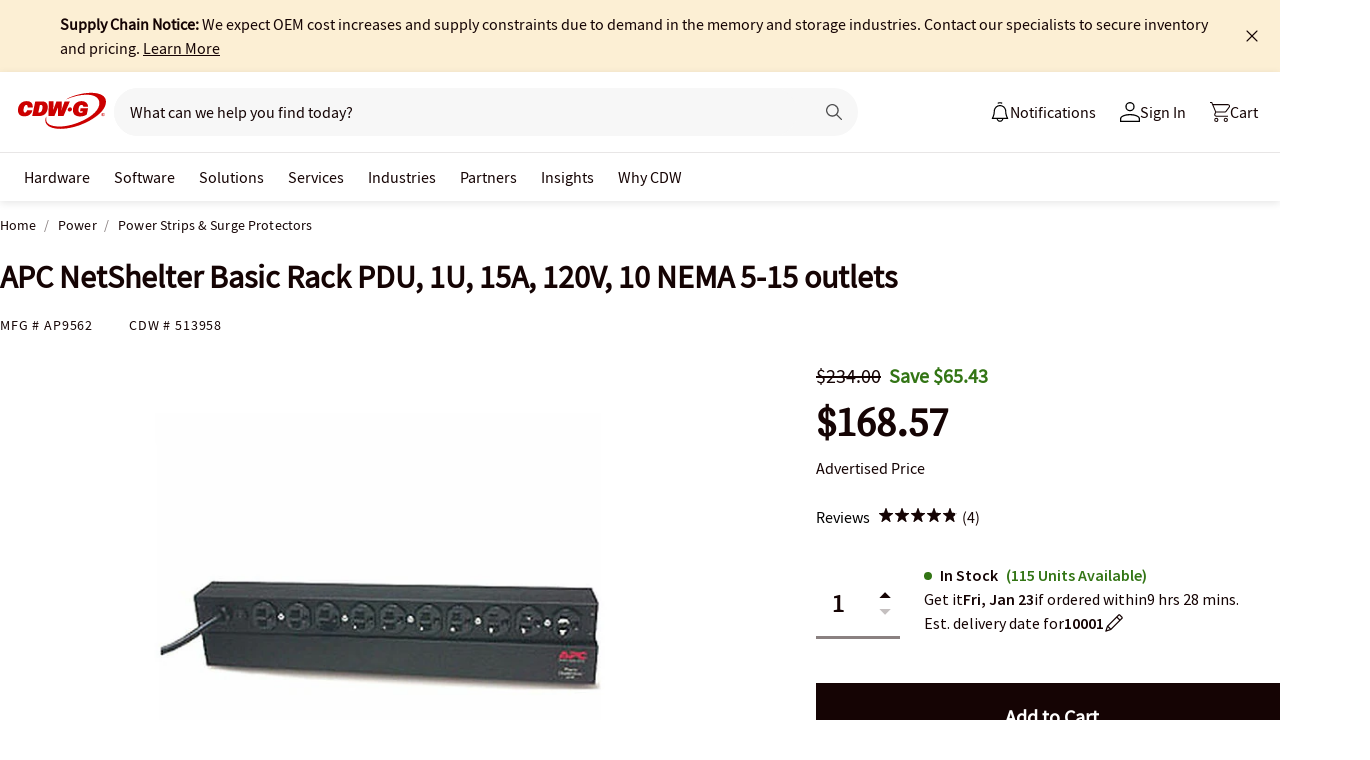

--- FILE ---
content_type: application/x-javascript;charset=utf-8
request_url: https://smetrics.cdw.com/id?d_visid_ver=5.2.0&d_fieldgroup=A&mcorgid=6B61EE6A54FA17010A4C98A7%40AdobeOrg&mid=02826714543779801359114014558447251232&ts=1769002307800
body_size: -117
content:
{"mid":"02826714543779801359114014558447251232"}

--- FILE ---
content_type: text/javascript; charset=utf-8
request_url: https://cdn.optimizely.com/public/220146585/s/cdwg.js
body_size: 122181
content:
/*! For license information please see client.min.js.LICENSE.txt */
(function(){var __webpack_modules__={9737:function(n,t,e){var i;!function(r,o){"use strict";var u="function",a="undefined",c="object",s="string",f="model",l="name",d="type",v="vendor",h="version",p="architecture",g="console",m="mobile",y="tablet",_="smarttv",b="wearable",w="embedded",E="Amazon",I="Apple",A="ASUS",S="BlackBerry",T="Browser",k="Chrome",R="Firefox",x="Google",C="Huawei",D="LG",N="Microsoft",O="Motorola",M="Opera",P="Samsung",L="Sharp",U="Sony",V="Xiaomi",F="Zebra",j="Facebook",B=function(n){for(var t={},e=0;e<n.length;e++)t[n[e].toUpperCase()]=n[e];return t},z=function(n,t){return typeof n===s&&-1!==G(t).indexOf(G(n))},G=function(n){return n.toLowerCase()},q=function(n,t){if(typeof n===s)return n=n.replace(/^\s\s*/,""),typeof t===a?n:n.substring(0,350)},H=function(n,t){for(var e,i,r,a,s,f,l=0;l<t.length&&!s;){var d=t[l],v=t[l+1];for(e=i=0;e<d.length&&!s&&d[e];)if(s=d[e++].exec(n))for(r=0;r<v.length;r++)f=s[++i],typeof(a=v[r])===c&&a.length>0?2===a.length?typeof a[1]==u?this[a[0]]=a[1].call(this,f):this[a[0]]=a[1]:3===a.length?typeof a[1]!==u||a[1].exec&&a[1].test?this[a[0]]=f?f.replace(a[1],a[2]):o:this[a[0]]=f?a[1].call(this,f,a[2]):o:4===a.length&&(this[a[0]]=f?a[3].call(this,f.replace(a[1],a[2])):o):this[a]=f||o;l+=2}},$=function(n,t){for(var e in t)if(typeof t[e]===c&&t[e].length>0){for(var i=0;i<t[e].length;i++)if(z(t[e][i],n))return"?"===e?o:e}else if(z(t[e],n))return"?"===e?o:e;return n},Y={ME:"4.90","NT 3.11":"NT3.51","NT 4.0":"NT4.0",2e3:"NT 5.0",XP:["NT 5.1","NT 5.2"],Vista:"NT 6.0",7:"NT 6.1",8:"NT 6.2",8.1:"NT 6.3",10:["NT 6.4","NT 10.0"],RT:"ARM"},K={browser:[[/\b(?:crmo|crios)\/([\w\.]+)/i],[h,[l,"Chrome"]],[/edg(?:e|ios|a)?\/([\w\.]+)/i],[h,[l,"Edge"]],[/(opera mini)\/([-\w\.]+)/i,/(opera [mobiletab]{3,6})\b.+version\/([-\w\.]+)/i,/(opera)(?:.+version\/|[\/ ]+)([\w\.]+)/i],[l,h],[/opios[\/ ]+([\w\.]+)/i],[h,[l,M+" Mini"]],[/\bopr\/([\w\.]+)/i],[h,[l,M]],[/(kindle)\/([\w\.]+)/i,/(lunascape|maxthon|netfront|jasmine|blazer)[\/ ]?([\w\.]*)/i,/(avant |iemobile|slim)(?:browser)?[\/ ]?([\w\.]*)/i,/(ba?idubrowser)[\/ ]?([\w\.]+)/i,/(?:ms|\()(ie) ([\w\.]+)/i,/(flock|rockmelt|midori|epiphany|silk|skyfire|ovibrowser|bolt|iron|vivaldi|iridium|phantomjs|bowser|quark|qupzilla|falkon|rekonq|puffin|brave|whale(?!.+naver)|qqbrowserlite|qq|duckduckgo)\/([-\w\.]+)/i,/(weibo)__([\d\.]+)/i],[l,h],[/(?:\buc? ?browser|(?:juc.+)ucweb)[\/ ]?([\w\.]+)/i],[h,[l,"UC"+T]],[/microm.+\bqbcore\/([\w\.]+)/i,/\bqbcore\/([\w\.]+).+microm/i],[h,[l,"WeChat(Win) Desktop"]],[/micromessenger\/([\w\.]+)/i],[h,[l,"WeChat"]],[/konqueror\/([\w\.]+)/i],[h,[l,"Konqueror"]],[/trident.+rv[: ]([\w\.]{1,9})\b.+like gecko/i],[h,[l,"IE"]],[/yabrowser\/([\w\.]+)/i],[h,[l,"Yandex"]],[/(avast|avg)\/([\w\.]+)/i],[[l,/(.+)/,"$1 Secure "+T],h],[/\bfocus\/([\w\.]+)/i],[h,[l,R+" Focus"]],[/\bopt\/([\w\.]+)/i],[h,[l,M+" Touch"]],[/coc_coc\w+\/([\w\.]+)/i],[h,[l,"Coc Coc"]],[/dolfin\/([\w\.]+)/i],[h,[l,"Dolphin"]],[/coast\/([\w\.]+)/i],[h,[l,M+" Coast"]],[/miuibrowser\/([\w\.]+)/i],[h,[l,"MIUI "+T]],[/fxios\/([-\w\.]+)/i],[h,[l,R]],[/\bqihu|(qi?ho?o?|360)browser/i],[[l,"360 "+T]],[/(oculus|samsung|sailfish|huawei)browser\/([\w\.]+)/i],[[l,/(.+)/,"$1 "+T],h],[/(comodo_dragon)\/([\w\.]+)/i],[[l,/_/g," "],h],[/(electron)\/([\w\.]+) safari/i,/(tesla)(?: qtcarbrowser|\/(20\d\d\.[-\w\.]+))/i,/m?(qqbrowser|baiduboxapp|2345Explorer)[\/ ]?([\w\.]+)/i],[l,h],[/(metasr)[\/ ]?([\w\.]+)/i,/(lbbrowser)/i,/\[(linkedin)app\]/i],[l],[/((?:fban\/fbios|fb_iab\/fb4a)(?!.+fbav)|;fbav\/([\w\.]+);)/i],[[l,j],h],[/(kakao(?:talk|story))[\/ ]([\w\.]+)/i,/(naver)\(.*?(\d+\.[\w\.]+).*\)/i,/safari (line)\/([\w\.]+)/i,/\b(line)\/([\w\.]+)\/iab/i,/(chromium|instagram)[\/ ]([-\w\.]+)/i],[l,h],[/\bgsa\/([\w\.]+) .*safari\//i],[h,[l,"GSA"]],[/headlesschrome(?:\/([\w\.]+)| )/i],[h,[l,k+" Headless"]],[/ wv\).+(chrome)\/([\w\.]+)/i],[[l,k+" WebView"],h],[/droid.+ version\/([\w\.]+)\b.+(?:mobile safari|safari)/i],[h,[l,"Android "+T]],[/(chrome|omniweb|arora|[tizenoka]{5} ?browser)\/v?([\w\.]+)/i],[l,h],[/version\/([\w\.\,]+) .*mobile\/\w+ (safari)/i],[h,[l,"Mobile Safari"]],[/version\/([\w(\.|\,)]+) .*(mobile ?safari|safari)/i],[h,l],[/webkit.+?(mobile ?safari|safari)(\/[\w\.]+)/i],[l,[h,$,{"1.0":"/8",1.2:"/1",1.3:"/3","2.0":"/412","2.0.2":"/416","2.0.3":"/417","2.0.4":"/419","?":"/"}]],[/(webkit|khtml)\/([\w\.]+)/i],[l,h],[/(navigator|netscape\d?)\/([-\w\.]+)/i],[[l,"Netscape"],h],[/mobile vr; rv:([\w\.]+)\).+firefox/i],[h,[l,R+" Reality"]],[/ekiohf.+(flow)\/([\w\.]+)/i,/(swiftfox)/i,/(icedragon|iceweasel|camino|chimera|fennec|maemo browser|minimo|conkeror|klar)[\/ ]?([\w\.\+]+)/i,/(seamonkey|k-meleon|icecat|iceape|firebird|phoenix|palemoon|basilisk|waterfox)\/([-\w\.]+)$/i,/(firefox)\/([\w\.]+)/i,/(mozilla)\/([\w\.]+) .+rv\:.+gecko\/\d+/i,/(polaris|lynx|dillo|icab|doris|amaya|w3m|netsurf|sleipnir|obigo|mosaic|(?:go|ice|up)[\. ]?browser)[-\/ ]?v?([\w\.]+)/i,/(links) \(([\w\.]+)/i,/panasonic;(viera)/i],[l,h],[/(cobalt)\/([\w\.]+)/i],[l,[h,/master.|lts./,""]]],cpu:[[/(?:(amd|x(?:(?:86|64)[-_])?|wow|win)64)[;\)]/i],[[p,"amd64"]],[/(ia32(?=;))/i],[[p,G]],[/((?:i[346]|x)86)[;\)]/i],[[p,"ia32"]],[/\b(aarch64|arm(v?8e?l?|_?64))\b/i],[[p,"arm64"]],[/\b(arm(?:v[67])?ht?n?[fl]p?)\b/i],[[p,"armhf"]],[/windows (ce|mobile); ppc;/i],[[p,"arm"]],[/((?:ppc|powerpc)(?:64)?)(?: mac|;|\))/i],[[p,/ower/,"",G]],[/(sun4\w)[;\)]/i],[[p,"sparc"]],[/((?:avr32|ia64(?=;))|68k(?=\))|\barm(?=v(?:[1-7]|[5-7]1)l?|;|eabi)|(?=atmel )avr|(?:irix|mips|sparc)(?:64)?\b|pa-risc)/i],[[p,G]]],device:[[/\b(sch-i[89]0\d|shw-m380s|sm-[ptx]\w{2,4}|gt-[pn]\d{2,4}|sgh-t8[56]9|nexus 10)/i],[f,[v,P],[d,y]],[/\b((?:s[cgp]h|gt|sm)-\w+|sc[g-]?[\d]+a?|galaxy nexus)/i,/samsung[- ]([-\w]+)/i,/sec-(sgh\w+)/i],[f,[v,P],[d,m]],[/\((ip(?:hone|od)[\w ]*);/i],[f,[v,I],[d,m]],[/\((ipad);[-\w\),; ]+apple/i,/applecoremedia\/[\w\.]+ \((ipad)/i,/\b(ipad)\d\d?,\d\d?[;\]].+ios/i],[f,[v,I],[d,y]],[/(macintosh);/i],[f,[v,I]],[/\b(sh-?[altvz]?\d\d[a-ekm]?)/i],[f,[v,L],[d,m]],[/\b((?:ag[rs][23]?|bah2?|sht?|btv)-a?[lw]\d{2})\b(?!.+d\/s)/i],[f,[v,C],[d,y]],[/(?:huawei|honor)([-\w ]+)[;\)]/i,/\b(nexus 6p|\w{2,4}e?-[atu]?[ln][\dx][012359c][adn]?)\b(?!.+d\/s)/i],[f,[v,C],[d,m]],[/\b(poco[\w ]+)(?: bui|\))/i,/\b; (\w+) build\/hm\1/i,/\b(hm[-_ ]?note?[_ ]?(?:\d\w)?) bui/i,/\b(redmi[\-_ ]?(?:note|k)?[\w_ ]+)(?: bui|\))/i,/\b(mi[-_ ]?(?:a\d|one|one[_ ]plus|note lte|max|cc)?[_ ]?(?:\d?\w?)[_ ]?(?:plus|se|lite)?)(?: bui|\))/i],[[f,/_/g," "],[v,V],[d,m]],[/\b(mi[-_ ]?(?:pad)(?:[\w_ ]+))(?: bui|\))/i],[[f,/_/g," "],[v,V],[d,y]],[/; (\w+) bui.+ oppo/i,/\b(cph[12]\d{3}|p(?:af|c[al]|d\w|e[ar])[mt]\d0|x9007|a101op)\b/i],[f,[v,"OPPO"],[d,m]],[/vivo (\w+)(?: bui|\))/i,/\b(v[12]\d{3}\w?[at])(?: bui|;)/i],[f,[v,"Vivo"],[d,m]],[/\b(rmx[12]\d{3})(?: bui|;|\))/i],[f,[v,"Realme"],[d,m]],[/\b(milestone|droid(?:[2-4x]| (?:bionic|x2|pro|razr))?:?( 4g)?)\b[\w ]+build\//i,/\bmot(?:orola)?[- ](\w*)/i,/((?:moto[\w\(\) ]+|xt\d{3,4}|nexus 6)(?= bui|\)))/i],[f,[v,O],[d,m]],[/\b(mz60\d|xoom[2 ]{0,2}) build\//i],[f,[v,O],[d,y]],[/((?=lg)?[vl]k\-?\d{3}) bui| 3\.[-\w; ]{10}lg?-([06cv9]{3,4})/i],[f,[v,D],[d,y]],[/(lm(?:-?f100[nv]?|-[\w\.]+)(?= bui|\))|nexus [45])/i,/\blg[-e;\/ ]+((?!browser|netcast|android tv)\w+)/i,/\blg-?([\d\w]+) bui/i],[f,[v,D],[d,m]],[/(ideatab[-\w ]+)/i,/lenovo ?(s[56]000[-\w]+|tab(?:[\w ]+)|yt[-\d\w]{6}|tb[-\d\w]{6})/i],[f,[v,"Lenovo"],[d,y]],[/(?:maemo|nokia).*(n900|lumia \d+)/i,/nokia[-_ ]?([-\w\.]*)/i],[[f,/_/g," "],[v,"Nokia"],[d,m]],[/(pixel c)\b/i],[f,[v,x],[d,y]],[/droid.+; (pixel[\daxl ]{0,6})(?: bui|\))/i],[f,[v,x],[d,m]],[/droid.+ (a?\d[0-2]{2}so|[c-g]\d{4}|so[-gl]\w+|xq-a\w[4-7][12])(?= bui|\).+chrome\/(?![1-6]{0,1}\d\.))/i],[f,[v,U],[d,m]],[/sony tablet [ps]/i,/\b(?:sony)?sgp\w+(?: bui|\))/i],[[f,"Xperia Tablet"],[v,U],[d,y]],[/ (kb2005|in20[12]5|be20[12][59])\b/i,/(?:one)?(?:plus)? (a\d0\d\d)(?: b|\))/i],[f,[v,"OnePlus"],[d,m]],[/(alexa)webm/i,/(kf[a-z]{2}wi)( bui|\))/i,/(kf[a-z]+)( bui|\)).+silk\//i],[f,[v,E],[d,y]],[/((?:sd|kf)[0349hijorstuw]+)( bui|\)).+silk\//i],[[f,/(.+)/g,"Fire Phone $1"],[v,E],[d,m]],[/(playbook);[-\w\),; ]+(rim)/i],[f,v,[d,y]],[/\b((?:bb[a-f]|st[hv])100-\d)/i,/\(bb10; (\w+)/i],[f,[v,S],[d,m]],[/(?:\b|asus_)(transfo[prime ]{4,10} \w+|eeepc|slider \w+|nexus 7|padfone|p00[cj])/i],[f,[v,A],[d,y]],[/ (z[bes]6[027][012][km][ls]|zenfone \d\w?)\b/i],[f,[v,A],[d,m]],[/(nexus 9)/i],[f,[v,"HTC"],[d,y]],[/(htc)[-;_ ]{1,2}([\w ]+(?=\)| bui)|\w+)/i,/(zte)[- ]([\w ]+?)(?: bui|\/|\))/i,/(alcatel|geeksphone|nexian|panasonic(?!(?:;|\.))|sony(?!-bra))[-_ ]?([-\w]*)/i],[v,[f,/_/g," "],[d,m]],[/droid.+; ([ab][1-7]-?[0178a]\d\d?)/i],[f,[v,"Acer"],[d,y]],[/droid.+; (m[1-5] note) bui/i,/\bmz-([-\w]{2,})/i],[f,[v,"Meizu"],[d,m]],[/(blackberry|benq|palm(?=\-)|sonyericsson|acer|asus|dell|meizu|motorola|polytron)[-_ ]?([-\w]*)/i,/(hp) ([\w ]+\w)/i,/(asus)-?(\w+)/i,/(microsoft); (lumia[\w ]+)/i,/(lenovo)[-_ ]?([-\w]+)/i,/(jolla)/i,/(oppo) ?([\w ]+) bui/i],[v,f,[d,m]],[/(kobo)\s(ereader|touch)/i,/(archos) (gamepad2?)/i,/(hp).+(touchpad(?!.+tablet)|tablet)/i,/(kindle)\/([\w\.]+)/i,/(nook)[\w ]+build\/(\w+)/i,/(dell) (strea[kpr\d ]*[\dko])/i,/(le[- ]+pan)[- ]+(\w{1,9}) bui/i,/(trinity)[- ]*(t\d{3}) bui/i,/(gigaset)[- ]+(q\w{1,9}) bui/i,/(vodafone) ([\w ]+)(?:\)| bui)/i],[v,f,[d,y]],[/(surface duo)/i],[f,[v,N],[d,y]],[/droid [\d\.]+; (fp\du?)(?: b|\))/i],[f,[v,"Fairphone"],[d,m]],[/(u304aa)/i],[f,[v,"AT&T"],[d,m]],[/\bsie-(\w*)/i],[f,[v,"Siemens"],[d,m]],[/\b(rct\w+) b/i],[f,[v,"RCA"],[d,y]],[/\b(venue[\d ]{2,7}) b/i],[f,[v,"Dell"],[d,y]],[/\b(q(?:mv|ta)\w+) b/i],[f,[v,"Verizon"],[d,y]],[/\b(?:barnes[& ]+noble |bn[rt])([\w\+ ]*) b/i],[f,[v,"Barnes & Noble"],[d,y]],[/\b(tm\d{3}\w+) b/i],[f,[v,"NuVision"],[d,y]],[/\b(k88) b/i],[f,[v,"ZTE"],[d,y]],[/\b(nx\d{3}j) b/i],[f,[v,"ZTE"],[d,m]],[/\b(gen\d{3}) b.+49h/i],[f,[v,"Swiss"],[d,m]],[/\b(zur\d{3}) b/i],[f,[v,"Swiss"],[d,y]],[/\b((zeki)?tb.*\b) b/i],[f,[v,"Zeki"],[d,y]],[/\b([yr]\d{2}) b/i,/\b(dragon[- ]+touch |dt)(\w{5}) b/i],[[v,"Dragon Touch"],f,[d,y]],[/\b(ns-?\w{0,9}) b/i],[f,[v,"Insignia"],[d,y]],[/\b((nxa|next)-?\w{0,9}) b/i],[f,[v,"NextBook"],[d,y]],[/\b(xtreme\_)?(v(1[045]|2[015]|[3469]0|7[05])) b/i],[[v,"Voice"],f,[d,m]],[/\b(lvtel\-)?(v1[12]) b/i],[[v,"LvTel"],f,[d,m]],[/\b(ph-1) /i],[f,[v,"Essential"],[d,m]],[/\b(v(100md|700na|7011|917g).*\b) b/i],[f,[v,"Envizen"],[d,y]],[/\b(trio[-\w\. ]+) b/i],[f,[v,"MachSpeed"],[d,y]],[/\btu_(1491) b/i],[f,[v,"Rotor"],[d,y]],[/(shield[\w ]+) b/i],[f,[v,"Nvidia"],[d,y]],[/(sprint) (\w+)/i],[v,f,[d,m]],[/(kin\.[onetw]{3})/i],[[f,/\./g," "],[v,N],[d,m]],[/droid.+; (cc6666?|et5[16]|mc[239][23]x?|vc8[03]x?)\)/i],[f,[v,F],[d,y]],[/droid.+; (ec30|ps20|tc[2-8]\d[kx])\)/i],[f,[v,F],[d,m]],[/smart-tv.+(samsung)/i],[v,[d,_]],[/hbbtv.+maple;(\d+)/i],[[f,/^/,"SmartTV"],[v,P],[d,_]],[/(nux; netcast.+smarttv|lg (netcast\.tv-201\d|android tv))/i],[[v,D],[d,_]],[/(apple) ?tv/i],[v,[f,I+" TV"],[d,_]],[/crkey/i],[[f,k+"cast"],[v,x],[d,_]],[/droid.+aft(\w)( bui|\))/i],[f,[v,E],[d,_]],[/\(dtv[\);].+(aquos)/i,/(aquos-tv[\w ]+)\)/i],[f,[v,L],[d,_]],[/(bravia[\w ]+)( bui|\))/i],[f,[v,U],[d,_]],[/(mitv-\w{5}) bui/i],[f,[v,V],[d,_]],[/Hbbtv.*(technisat) (.*);/i],[v,f,[d,_]],[/\b(roku)[\dx]*[\)\/]((?:dvp-)?[\d\.]*)/i,/hbbtv\/\d+\.\d+\.\d+ +\([\w\+ ]*; *([\w\d][^;]*);([^;]*)/i],[[v,q],[f,q],[d,_]],[/\b(android tv|smart[- ]?tv|opera tv|tv; rv:)\b/i],[[d,_]],[/(ouya)/i,/(nintendo) ([wids3utch]+)/i],[v,f,[d,g]],[/droid.+; (shield) bui/i],[f,[v,"Nvidia"],[d,g]],[/(playstation [345portablevi]+)/i],[f,[v,U],[d,g]],[/\b(xbox(?: one)?(?!; xbox))[\); ]/i],[f,[v,N],[d,g]],[/((pebble))app/i],[v,f,[d,b]],[/droid.+; (glass) \d/i],[f,[v,x],[d,b]],[/droid.+; (wt63?0{2,3})\)/i],[f,[v,F],[d,b]],[/(quest( 2| pro)?)/i],[f,[v,j],[d,b]],[/(tesla)(?: qtcarbrowser|\/[-\w\.]+)/i],[v,[d,w]],[/droid .+?; ([^;]+?)(?: bui|\) applew).+? mobile safari/i],[f,[d,m]],[/droid .+?; ([^;]+?)(?: bui|\) applew).+?(?! mobile) safari/i],[f,[d,y]],[/\b((tablet|tab)[;\/]|focus\/\d(?!.+mobile))/i],[[d,y]],[/(phone|mobile(?:[;\/]| [ \w\/\.]*safari)|pda(?=.+windows ce))/i],[[d,m]],[/(android[-\w\. ]{0,9});.+buil/i],[f,[v,"Generic"]]],engine:[[/windows.+ edge\/([\w\.]+)/i],[h,[l,"EdgeHTML"]],[/webkit\/537\.36.+chrome\/(?!27)([\w\.]+)/i],[h,[l,"Blink"]],[/(presto)\/([\w\.]+)/i,/(webkit|trident|netfront|netsurf|amaya|lynx|w3m|goanna)\/([\w\.]+)/i,/ekioh(flow)\/([\w\.]+)/i,/(khtml|tasman|links)[\/ ]\(?([\w\.]+)/i,/(icab)[\/ ]([23]\.[\d\.]+)/i],[l,h],[/rv\:([\w\.]{1,9})\b.+(gecko)/i],[h,l]],os:[[/microsoft (windows) (vista|xp)/i],[l,h],[/(windows) nt 6\.2; (arm)/i,/(windows (?:phone(?: os)?|mobile))[\/ ]?([\d\.\w ]*)/i,/(windows)[\/ ]?([ntce\d\. ]+\w)(?!.+xbox)/i],[l,[h,$,Y]],[/(win(?=3|9|n)|win 9x )([nt\d\.]+)/i],[[l,"Windows"],[h,$,Y]],[/ip[honead]{2,4}\b(?:.*os ([\w]+) like mac|; opera)/i,/cfnetwork\/.+darwin/i],[[h,/_/g,"."],[l,"iOS"]],[/(mac os x) ?([\w\. ]*)/i,/(macintosh|mac_powerpc\b)(?!.+haiku)/i],[[l,"Mac OS"],[h,/_/g,"."]],[/droid ([\w\.]+)\b.+(android[- ]x86|harmonyos)/i],[h,l],[/(android|webos|qnx|bada|rim tablet os|maemo|meego|sailfish)[-\/ ]?([\w\.]*)/i,/(blackberry)\w*\/([\w\.]*)/i,/(tizen|kaios)[\/ ]([\w\.]+)/i,/\((series40);/i],[l,h],[/\(bb(10);/i],[h,[l,S]],[/(?:symbian ?os|symbos|s60(?=;)|series60)[-\/ ]?([\w\.]*)/i],[h,[l,"Symbian"]],[/mozilla\/[\d\.]+ \((?:mobile|tablet|tv|mobile; [\w ]+); rv:.+ gecko\/([\w\.]+)/i],[h,[l,R+" OS"]],[/web0s;.+rt(tv)/i,/\b(?:hp)?wos(?:browser)?\/([\w\.]+)/i],[h,[l,"webOS"]],[/crkey\/([\d\.]+)/i],[h,[l,k+"cast"]],[/(cros) [\w]+(?:\)| ([\w\.]+)\b)/i],[[l,"Chromium OS"],h],[/panasonic;(viera)/i,/(netrange)mmh/i,/(nettv)\/(\d+\.[\w\.]+)/i,/(nintendo|playstation) ([wids345portablevuch]+)/i,/(xbox); +xbox ([^\);]+)/i,/\b(joli|palm)\b ?(?:os)?\/?([\w\.]*)/i,/(mint)[\/\(\) ]?(\w*)/i,/(mageia|vectorlinux)[; ]/i,/([kxln]?ubuntu|debian|suse|opensuse|gentoo|arch(?= linux)|slackware|fedora|mandriva|centos|pclinuxos|red ?hat|zenwalk|linpus|raspbian|plan 9|minix|risc os|contiki|deepin|manjaro|elementary os|sabayon|linspire)(?: gnu\/linux)?(?: enterprise)?(?:[- ]linux)?(?:-gnu)?[-\/ ]?(?!chrom|package)([-\w\.]*)/i,/(hurd|linux) ?([\w\.]*)/i,/(gnu) ?([\w\.]*)/i,/\b([-frentopcghs]{0,5}bsd|dragonfly)[\/ ]?(?!amd|[ix346]{1,2}86)([\w\.]*)/i,/(haiku) (\w+)/i],[l,h],[/(sunos) ?([\w\.\d]*)/i],[[l,"Solaris"],h],[/((?:open)?solaris)[-\/ ]?([\w\.]*)/i,/(aix) ((\d)(?=\.|\)| )[\w\.])*/i,/\b(beos|os\/2|amigaos|morphos|openvms|fuchsia|hp-ux)/i,/(unix) ?([\w\.]*)/i],[l,h]]},W=function(n,t){if(typeof n===c&&(t=n,n=o),!(this instanceof W))return new W(n,t).getResult();var e=n||(typeof r!==a&&r.navigator&&r.navigator.userAgent?r.navigator.userAgent:""),i=typeof r!==a&&r.navigator&&r.navigator.userAgentData?r.navigator.userAgentData:o,u=t?function(n,t){var e={};for(var i in n)t[i]&&t[i].length%2==0?e[i]=t[i].concat(n[i]):e[i]=n[i];return e}(K,t):K;return this.getBrowser=function(){var n,t={};return t[l]=o,t[h]=o,H.call(t,e,u.browser),t.major=typeof(n=t.version)===s?n.replace(/[^\d\.]/g,"").split(".")[0]:o,t},this.getCPU=function(){var n={};return n[p]=o,H.call(n,e,u.cpu),n},this.getDevice=function(){var n={};return n[v]=o,n[f]=o,n[d]=o,H.call(n,e,u.device),!n[d]&&i&&i.mobile&&(n[d]=m),n},this.getEngine=function(){var n={};return n[l]=o,n[h]=o,H.call(n,e,u.engine),n},this.getOS=function(){var n={};return n[l]=o,n[h]=o,H.call(n,e,u.os),!n[l]&&i&&"Unknown"!=i.platform&&(n[l]=i.platform.replace(/chrome/i,"Chromium").replace(/mac/i,"Mac ")),n},this.getResult=function(){return{ua:this.getUA(),browser:this.getBrowser(),engine:this.getEngine(),os:this.getOS(),device:this.getDevice(),cpu:this.getCPU()}},this.getUA=function(){return e},this.setUA=function(n){return e=typeof n===s&&n.length>350?q(n,350):n,this},this.setUA(e),this};W.VERSION="0.7.33",W.BROWSER=B([l,h,"major"]),W.CPU=B([p]),W.DEVICE=B([f,v,d,g,m,_,y,b,w]),W.ENGINE=W.OS=B([l,h]),typeof t!==a?(n.exports&&(t=n.exports=W),t.UAParser=W):e.amdO?(i=function(){return W}.call(t,e,t,n))===o||(n.exports=i):typeof r!==a&&(r.UAParser=W)}("object"==typeof window?window:this)},1829:function(n,t,e){var i=e(6119)(),r=e(5987);n.exports=function(n,t){function e(t){if(!(this instanceof e))return new e(t);try{throw new Error(t)}catch(o){o.name=n,this.stack=o.stack}i&&this.stack&&(this.stack=r(this.stack,n,t)),this.message=t||"",this.name=n}return e.prototype=new(t||Error),e.prototype.constructor=e,e.prototype.inspect=function(){return this.message?"["+n+": "+this.message+"]":"["+n+"]"},e.prototype.name=n,e}},5987:function(n){"use strict";n.exports=function(n,t,e){var i=t;return e&&(i+=": "+e),n=i+n.slice(n.indexOf("\n"))}},6119:function(n){"use strict";n.exports=function(){var n=new Error("yep");return!!n.stack&&"Error: yep\n"===n.stack.substr(0,11)}},4172:function(n,t,e){n.exports=function(){"use strict";function n(n){return"function"==typeof n||"object"==typeof n&&null!==n}function t(n){return"function"==typeof n}undefined;var i=Array.isArray?Array.isArray:function(n){return"[object Array]"===Object.prototype.toString.call(n)},r=0,o=undefined,u=undefined,a=function(n,t){b[r]=n,b[r+1]=t,2===(r+=2)&&(u?u(w):I())};function c(n){u=n}function s(n){a=n}var f="undefined"!=typeof window?window:undefined,l=f||{},d=l.MutationObserver||l.WebKitMutationObserver,v="undefined"==typeof self&&"undefined"!=typeof process&&"[object process]"==={}.toString.call(process),h="undefined"!=typeof Uint8ClampedArray&&"undefined"!=typeof importScripts&&"undefined"!=typeof MessageChannel;function p(){return function(){return process.nextTick(w)}}function g(){return void 0!==o?function(){o(w)}:_()}function m(){var n=0,t=new d(w),e=document.createTextNode("");return t.observe(e,{characterData:!0}),function(){e.data=n=++n%2}}function y(){var n=new MessageChannel;return n.port1.onmessage=w,function(){return n.port2.postMessage(0)}}function _(){var n=setTimeout;return function(){return n(w,1)}}var b=new Array(1e3);function w(){for(var n=0;n<r;n+=2)(0,b[n])(b[n+1]),b[n]=undefined,b[n+1]=undefined;r=0}function E(){try{undefined;var n=e(7119);return o=n.runOnLoop||n.runOnContext,g()}catch(t){return _()}}var I=undefined;function A(n,t){var e=arguments,i=this,r=new this.constructor(k);r[T]===undefined&&Q(r);var o,u=i._state;return u?(o=e[u-1],a((function(){return K(u,r,o,i._result)}))):G(i,r,n,t),r}function S(n){var t=this;if(n&&"object"==typeof n&&n.constructor===t)return n;var e=new t(k);return F(e,n),e}I=v?p():d?m():h?y():f===undefined?E():_();var T=Math.random().toString(36).substring(16);function k(){}var R=void 0,x=1,C=2,D=new H;function N(){return new TypeError("You cannot resolve a promise with itself")}function O(){return new TypeError("A promises callback cannot return that same promise.")}function M(n){try{return n.then}catch(t){return D.error=t,D}}function P(n,t,e,i){try{n.call(t,e,i)}catch(r){return r}}function L(n,t,e){a((function(n){var i=!1,r=P(e,t,(function(e){i||(i=!0,t!==e?F(n,e):B(n,e))}),(function(t){i||(i=!0,z(n,t))}),"Settle: "+(n._label||" unknown promise"));!i&&r&&(i=!0,z(n,r))}),n)}function U(n,t){t._state===x?B(n,t._result):t._state===C?z(n,t._result):G(t,undefined,(function(t){return F(n,t)}),(function(t){return z(n,t)}))}function V(n,e,i){e.constructor===n.constructor&&i===A&&e.constructor.resolve===S?U(n,e):i===D?(z(n,D.error),D.error=null):i===undefined?B(n,e):t(i)?L(n,e,i):B(n,e)}function F(t,e){t===e?z(t,N()):n(e)?V(t,e,M(e)):B(t,e)}function j(n){n._onerror&&n._onerror(n._result),q(n)}function B(n,t){n._state===R&&(n._result=t,n._state=x,0!==n._subscribers.length&&a(q,n))}function z(n,t){n._state===R&&(n._state=C,n._result=t,a(j,n))}function G(n,t,e,i){var r=n._subscribers,o=r.length;n._onerror=null,r[o]=t,r[o+x]=e,r[o+C]=i,0===o&&n._state&&a(q,n)}function q(n){var t=n._subscribers,e=n._state;if(0!==t.length){for(var i=undefined,r=undefined,o=n._result,u=0;u<t.length;u+=3)i=t[u],r=t[u+e],i?K(e,i,r,o):r(o);n._subscribers.length=0}}function H(){this.error=null}var $=new H;function Y(n,t){try{return n(t)}catch(e){return $.error=e,$}}function K(n,e,i,r){var o=t(i),u=undefined,a=undefined,c=undefined,s=undefined;if(o){if((u=Y(i,r))===$?(s=!0,a=u.error,u.error=null):c=!0,e===u)return void z(e,O())}else u=r,c=!0;e._state!==R||(o&&c?F(e,u):s?z(e,a):n===x?B(e,u):n===C&&z(e,u))}function W(n,t){try{t((function(t){F(n,t)}),(function(t){z(n,t)}))}catch(e){z(n,e)}}var X=0;function J(){return X++}function Q(n){n[T]=X++,n._state=undefined,n._result=undefined,n._subscribers=[]}function Z(n,t){this._instanceConstructor=n,this.promise=new n(k),this.promise[T]||Q(this.promise),i(t)?(this._input=t,this.length=t.length,this._remaining=t.length,this._result=new Array(this.length),0===this.length?B(this.promise,this._result):(this.length=this.length||0,this._enumerate(),0===this._remaining&&B(this.promise,this._result))):z(this.promise,nn())}function nn(){return new Error("Array Methods must be provided an Array")}function tn(n){return new Z(this,n).promise}function en(n){var t=this;return i(n)?new t((function(e,i){for(var r=n.length,o=0;o<r;o++)t.resolve(n[o]).then(e,i)})):new t((function(n,t){return t(new TypeError("You must pass an array to race."))}))}function rn(n){var t=new this(k);return z(t,n),t}function on(){throw new TypeError("You must pass a resolver function as the first argument to the promise constructor")}function un(){throw new TypeError("Failed to construct 'Promise': Please use the 'new' operator, this object constructor cannot be called as a function.")}function an(n){this[T]=J(),this._result=this._state=undefined,this._subscribers=[],k!==n&&("function"!=typeof n&&on(),this instanceof an?W(this,n):un())}function cn(){var n=undefined;if("undefined"!=typeof e.g)n=e.g;else if("undefined"!=typeof self)n=self;else try{n=Function("return this")()}catch(r){throw new Error("polyfill failed because global object is unavailable in this environment")}var t=n.Promise;if(t){var i=null;try{i=Object.prototype.toString.call(t.resolve())}catch(r){}if("[object Promise]"===i&&!t.cast)return}n.Promise=an}return Z.prototype._enumerate=function(){for(var n=this.length,t=this._input,e=0;this._state===R&&e<n;e++)this._eachEntry(t[e],e)},Z.prototype._eachEntry=function(n,t){var e=this._instanceConstructor,i=e.resolve;if(i===S){var r=M(n);if(r===A&&n._state!==R)this._settledAt(n._state,t,n._result);else if("function"!=typeof r)this._remaining--,this._result[t]=n;else if(e===an){var o=new e(k);V(o,n,r),this._willSettleAt(o,t)}else this._willSettleAt(new e((function(t){return t(n)})),t)}else this._willSettleAt(i(n),t)},Z.prototype._settledAt=function(n,t,e){var i=this.promise;i._state===R&&(this._remaining--,n===C?z(i,e):this._result[t]=e),0===this._remaining&&B(i,this._result)},Z.prototype._willSettleAt=function(n,t){var e=this;G(n,undefined,(function(n){return e._settledAt(x,t,n)}),(function(n){return e._settledAt(C,t,n)}))},an.all=tn,an.race=en,an.resolve=S,an.reject=rn,an._setScheduler=c,an._setAsap=s,an._asap=a,an.prototype={constructor:an,then:A,"catch":function(n){return this.then(null,n)}},an.polyfill=cn,an.Promise=an,an}()},6163:function(n){"use strict";n.exports=function(n){var t,e={};if(!(n instanceof Object)||Array.isArray(n))throw new Error("keyMirror(...): Argument must be an object.");for(t in n)n.hasOwnProperty(t)&&(e[t]=t);return e}},6688:function(n){"use strict";n.exports=function(n,t,e,i){Object.defineProperty(n,t,{get:function(){var n=e.call(this);return Object.defineProperty(this,t,{value:n,enumerable:!!i,writable:!0}),n},set:function(n){return Object.defineProperty(this,t,{value:n,enumerable:!!i,writable:!0}),n},enumerable:!!i,configurable:!0})}},7133:function(n){!function(){function t(n,t){var e,i,r,o,u,a,c,s;for(e=3&n.length,i=n.length-e,r=t,u=3432918353,a=461845907,s=0;s<i;)c=255&n.charCodeAt(s)|(255&n.charCodeAt(++s))<<8|(255&n.charCodeAt(++s))<<16|(255&n.charCodeAt(++s))<<24,++s,r=27492+(65535&(o=5*(65535&(r=(r^=c=(65535&(c=(c=(65535&c)*u+(((c>>>16)*u&65535)<<16)&4294967295)<<15|c>>>17))*a+(((c>>>16)*a&65535)<<16)&4294967295)<<13|r>>>19))+((5*(r>>>16)&65535)<<16)&4294967295))+((58964+(o>>>16)&65535)<<16);switch(c=0,e){case 3:c^=(255&n.charCodeAt(s+2))<<16;case 2:c^=(255&n.charCodeAt(s+1))<<8;case 1:r^=c=(65535&(c=(c=(65535&(c^=255&n.charCodeAt(s)))*u+(((c>>>16)*u&65535)<<16)&4294967295)<<15|c>>>17))*a+(((c>>>16)*a&65535)<<16)&4294967295}return r^=n.length,r=2246822507*(65535&(r^=r>>>16))+((2246822507*(r>>>16)&65535)<<16)&4294967295,r=3266489909*(65535&(r^=r>>>13))+((3266489909*(r>>>16)&65535)<<16)&4294967295,(r^=r>>>16)>>>0}var e=t;e.v2=function(n,t){for(var e,i=n.length,r=t^i,o=0;i>=4;)e=1540483477*(65535&(e=255&n.charCodeAt(o)|(255&n.charCodeAt(++o))<<8|(255&n.charCodeAt(++o))<<16|(255&n.charCodeAt(++o))<<24))+((1540483477*(e>>>16)&65535)<<16),r=1540483477*(65535&r)+((1540483477*(r>>>16)&65535)<<16)^(e=1540483477*(65535&(e^=e>>>24))+((1540483477*(e>>>16)&65535)<<16)),i-=4,++o;switch(i){case 3:r^=(255&n.charCodeAt(o+2))<<16;case 2:r^=(255&n.charCodeAt(o+1))<<8;case 1:r=1540483477*(65535&(r^=255&n.charCodeAt(o)))+((1540483477*(r>>>16)&65535)<<16)}return r=1540483477*(65535&(r^=r>>>13))+((1540483477*(r>>>16)&65535)<<16),(r^=r>>>15)>>>0},e.v3=t,n.exports=e}()},9354:function(n,t,e){n=e.nmd(n),function(){var i,r="Expected a function",o="__lodash_hash_undefined__",u=1/0,a=9007199254740991,c="[object Arguments]",s="[object Array]",f="[object Boolean]",l="[object Date]",d="[object Error]",v="[object Function]",h="[object GeneratorFunction]",p="[object Map]",g="[object Number]",m="[object Object]",y="[object RegExp]",_="[object Set]",b="[object String]",w="[object Symbol]",E="[object WeakMap]",I="[object ArrayBuffer]",A="[object Float32Array]",S="[object Float64Array]",T="[object Int8Array]",k="[object Int16Array]",R="[object Int32Array]",x="[object Uint8Array]",C="[object Uint8ClampedArray]",D="[object Uint16Array]",N="[object Uint32Array]",O=/[&<>"'`]/g,M=RegExp(O.source),P=/\w*$/,L=/^\[object .+?Constructor\]$/,U=/^(?:0|[1-9]\d*)$/,V={};V[A]=V[S]=V[T]=V[k]=V[R]=V[x]=V[C]=V[D]=V[N]=!0,V[c]=V[s]=V[I]=V[f]=V[l]=V[d]=V[v]=V[p]=V[g]=V[m]=V[y]=V[_]=V[b]=V[E]=!1;var F={};F[c]=F[s]=F[I]=F[f]=F[l]=F[A]=F[S]=F[T]=F[k]=F[R]=F[p]=F[g]=F[m]=F[y]=F[_]=F[b]=F[w]=F[x]=F[C]=F[D]=F[N]=!0,F[d]=F[v]=F[E]=!1;var j={"&":"&amp;","<":"&lt;",">":"&gt;",'"':"&quot;","'":"&#39;","`":"&#96;"},B={"function":!0,object:!0},z=B[typeof t]&&t&&!t.nodeType?t:i,G=B.object&&n&&!n.nodeType?n:i,q=G&&G.exports===z?z:i,H=on(z&&G&&"object"==typeof e.g&&e.g),$=on(B[typeof self]&&self),Y=on(B[typeof window]&&window),K=on(B[typeof this]&&this),W=H||Y!==(K&&K.window)&&Y||$||K||Function("return this")();function X(n,t){return n.set(t[0],t[1]),n}function J(n,t){return n.add(t),n}function Q(n,t){return tn(It(n),Ae)}function Z(n,t){return!!n.length&&rn(n,t,0)>-1}function nn(n,t,e){for(var i=-1,r=n.length;++i<r;)if(e(t,n[i]))return!0;return!1}function tn(n,t){for(var e=-1,i=t.length,r=n.length;++e<i;)n[r+e]=t[e];return n}function en(n,t,e){for(var r=-1,o=n.length;++r<o;){var u=n[r],a=t(u);if(null!=a&&(c===i?a==a:e(a,c)))var c=a,s=u}return s}function rn(n,t,e){if(t!=t)return function(n,t,e){var i=n.length,r=t+(e?0:-1);for(;e?r--:++r<i;){var o=n[r];if(o!=o)return r}return-1}(n,e);for(var i=e-1,r=n.length;++i<r;)if(n[i]===t)return i;return-1}function on(n){return n&&n.Object===Object?n:null}function un(n){return j[n]}function an(n){var t=!1;if(null!=n&&"function"!=typeof n.toString)try{t=!!(n+"")}catch(e){}return t}function cn(n,t){return n="number"==typeof n||U.test(n)?+n:-1,t=null==t?a:t,n>-1&&n%1==0&&n<t}var sn=Array.prototype,fn=Object.prototype,ln=Function.prototype.toString,dn=fn.hasOwnProperty,vn=0,hn=ln.call(Object),pn=fn.toString,gn=W._,mn=RegExp("^"+ln.call(dn).replace(/[\\^$.*+?()[\]{}|]/g,"\\$&").replace(/hasOwnProperty|(function).*?(?=\\\()| for .+?(?=\\\])/g,"$1.*?")+"$"),yn=W.Reflect,_n=W.Symbol,bn=W.Uint8Array,wn=yn?yn.enumerate:i,En=Object.getPrototypeOf,In=Object.getOwnPropertySymbols,An=Object.create,Sn=fn.propertyIsEnumerable,Tn=sn.splice,kn=W.isFinite,Rn=Object.keys,xn=Math.max,Cn=Nt(W,"Map"),Dn=Nt(W,"Set"),Nn=Nt(W,"WeakMap"),On=Nt(Object,"create"),Mn=Cn?ln.call(Cn):"",Pn=Dn?ln.call(Dn):"",Ln=Nn?ln.call(Nn):"",Un=_n?_n.prototype:i,Vn=Un?Un.valueOf:i;function Fn(n){if(ae(n)&&!Zt(n)){if(n instanceof jn)return n;if(dn.call(n,"__wrapped__"))return function(n){var t=new jn(n.u,n.l);return t.I=It(n.I),t}(n)}return new jn(n)}function jn(n,t){this.u=n,this.I=[],this.l=!!t}function Bn(){}function zn(n,t){return On?n[t]!==i:dn.call(n,t)}function Gn(n){var t=-1,e=n?n.length:0;for(this.clear();++t<e;){var i=n[t];this.set(i[0],i[1])}}function qn(n){var t=-1,e=n?n.length:0;for(this.A=new Gn;++t<e;)this.push(n[t])}function Hn(n,t){var e=n.A;if(Lt(t)){var i=e.A;return("string"==typeof t?i.string:i.hash)[t]===o}return e.has(t)}function $n(n){var t=-1,e=n?n.length:0;for(this.clear();++t<e;){var i=n[t];this.set(i[0],i[1])}}function Yn(n,t){var e=Xn(n,t);return!(e<0)&&(e==n.length-1?n.pop():Tn.call(n,e,1),!0)}function Kn(n,t){var e=Xn(n,t);return e<0?i:n[e][1]}function Wn(n,t){return Xn(n,t)>-1}function Xn(n,t){for(var e=n.length;e--;)if(Xt(n[e][0],t))return e;return-1}function Jn(n,t,e){var i=Xn(n,t);i<0?n.push([t,e]):n[i][1]=e}function Qn(n,t,e,r){return n===i||Xt(n,fn[e])&&!dn.call(r,e)?t:n}function Zn(n,t,e){(e!==i&&!Xt(n[t],e)||"number"==typeof t&&e===i&&!(t in n))&&(n[t]=e)}function nt(n,t,e){var r=n[t];dn.call(n,t)&&Xt(r,e)&&(e!==i||t in n)||(n[t]=e)}function tt(n){return"function"==typeof n?n:Se}function et(n,t,e,r,o,u,a){var s;if(r&&(s=u?r(n,o,u,a):r(n)),s!==i)return s;if(!ue(n))return n;var d=Zt(n);if(d){if(s=function(n){var t=n.length,e=n.constructor(t);t&&"string"==typeof n[0]&&dn.call(n,"index")&&(e.index=n.index,e.input=n.input);return e}(n),!t)return It(n)}else{var E=Mt(n),O=E==v||E==h;if(ie(n))return function(n,t){if(t)return n.slice();var e=new n.constructor(n.length);return n.copy(e),e}(n,t);if(E==m||E==c||O&&!u){if(an(n))return u?n:{};if(s=function(n){return"function"!=typeof n.constructor||Ut(n)?{}:it(En(n))}(O?{}:n),!t)return s=function(n,t){return n&&Tt(t,_e(t),n)}(s,n),e?Rt(n,s):s}else{if(!F[E])return u?n:{};s=function(n,t,e){var i=n.constructor;switch(t){case I:return St(n);case f:case l:return new i(+n);case A:case S:case T:case k:case R:case x:case C:case D:case N:return function(n,t){var e=t?St(n.buffer):n.buffer;return new n.constructor(e,n.byteOffset,n.length)}(n,e);case p:return function(n){return Gt(function(n){var t=-1,e=Array(n.size);return n.forEach((function(n,i){e[++t]=[i,n]})),e}(n),X,new n.constructor)}(n);case g:case b:return new i(n);case y:return function(n){var t=new n.constructor(n.source,P.exec(n));return t.lastIndex=n.lastIndex,t}(n);case _:return Gt(function(n){var t=-1,e=Array(n.size);return n.forEach((function(n){e[++t]=n})),e}(o=n),J,new o.constructor);case w:return r=n,Vn?Object(Vn.call(r)):{}}var r;var o}(n,E,t)}}a||(a=new $n);var M=a.get(n);return M||(a.set(n,s),(d?at:lt)(n,(function(i,o){nt(s,o,et(i,t,e,r,o,n,a))})),e&&!d?Rt(n,s):s)}function it(n){return ue(n)?An(n):{}}function rt(n,t,e){if("function"!=typeof n)throw new TypeError(r);return setTimeout((function(){n.apply(i,e)}),t)}var ot,ut,at=(ot=lt,function(n,t){if(null==n)return n;if(!ne(n))return ot(n,t);for(var e=n.length,i=ut?e:-1,r=Object(n);(ut?i--:++i<e)&&!1!==t(r[i],i,r););return n});function ct(n,t){var e=[];return at(n,(function(n,i,r){t(n,i,r)&&e.push(n)})),e}function st(n,t,e,i){i||(i=[]);for(var r=-1,o=n.length;++r<o;){var u=n[r];t>0&&te(u)&&(e||Zt(u)||Qt(u))?t>1?st(u,t-1,e,i):tn(i,u):e||(i[i.length]=u)}return i}var ft=function(n){return function(t,e,i){for(var r=-1,o=Object(t),u=i(t),a=u.length;a--;){var c=u[n?a:++r];if(!1===e(o[c],c,o))break}return t}}();function lt(n,t){return n&&ft(n,t,_e)}function dt(n,t){return ct(t,(function(t){return re(n[t])}))}function vt(n,t,e,r,o){return n===t||(null==n||null==t||!ue(n)&&!ae(t)?n!=n&&t!=t:function(n,t,e,r,o,u){var a=Zt(n),v=Zt(t),h=s,p=s;a||(h=(h=pn.call(n))==c?m:h);v||(p=(p=pn.call(t))==c?m:p);var _=h==m&&!an(n),w=p==m&&!an(t),E=h==p;u||(u=[]);var I=Bt(u,(function(t){return t[0]===n}));if(I&&I[1])return I[1]==t;if(u.push([n,t]),E&&!_){var A=a||fe(n)?function(n,t,e,r,o,u){var a=-1,c=2&o,s=1&o,f=n.length,l=t.length;if(f!=l&&!(c&&l>f))return!1;var d=!0;for(;++a<f;){var v,h=n[a],p=t[a];if(v!==i){if(v)continue;d=!1;break}if(s){if(!At(t,(function(n){return h===n||e(h,n,r,o,u)}))){d=!1;break}}else if(h!==p&&!e(h,p,r,o,u)){d=!1;break}}return d}(n,t,e,r,o,u):function(n,t,e){switch(e){case f:case l:return+n==+t;case d:return n.name==t.name&&n.message==t.message;case g:return n!=+n?t!=+t:n==+t;case y:case b:return n==t+""}return!1}(n,t,h);return u.pop(),A}if(!(2&o)){var S=_&&dn.call(n,"__wrapped__"),T=w&&dn.call(t,"__wrapped__");if(S||T){A=e(S?n.value():n,T?t.value():t,r,o,u);return u.pop(),A}}if(!E)return!1;A=function(n,t,e,r,o,u){var a=2&o,c=_e(n),s=c.length,f=_e(t),l=f.length;if(s!=l&&!a)return!1;var d=s;for(;d--;){var v=c[d];if(!(a?v in t:dn.call(t,v)))return!1}var h=!0,p=a;for(;++d<s;){var g,m=n[v=c[d]],y=t[v];if(!(g===i?m===y||e(m,y,r,o,u):g)){h=!1;break}p||(p="constructor"==v)}if(h&&!p){var _=n.constructor,b=t.constructor;_==b||!("constructor"in n)||!("constructor"in t)||"function"==typeof _&&_ instanceof _&&"function"==typeof b&&b instanceof b||(h=!1)}return h}(n,t,e,r,o,u);return u.pop(),A}(n,t,vt,e,r,o))}function ht(n){var t=typeof n;return"function"==t?n:null==n?Se:("object"==t?mt:wt)(n)}function pt(n){n=null==n?n:Object(n);var t=[];for(var e in n)t.push(e);return t}function gt(n,t){var e=-1,i=ne(n)?Array(n.length):[];return at(n,(function(n,r,o){i[++e]=t(n,r,o)})),i}function mt(n){var t=_e(n);return function(e){var r=t.length;if(null==e)return!r;for(e=Object(e);r--;){var o=t[r];if(!(o in e)||!vt(n[o],e[o],i,3))return!1}return!0}}function yt(n,t,e,r,o){if(n!==t){var u=Zt(t)||fe(t)?i:be(t);at(u||t,(function(a,c){if(u&&(a=t[c=a]),ue(a))o||(o=new $n),function(n,t,e,r,o,u,a){var c=n[e],s=t[e],f=a.get(s);if(f)return void Zn(n,e,f);var l=u?u(c,s,e+"",n,t,a):i,d=l===i;d&&(l=s,Zt(s)||fe(s)?Zt(c)?l=c:te(c)?l=It(c):(d=!1,l=et(s,!u)):function(n){if(!ae(n)||pn.call(n)!=m||an(n))return!1;var t=En(n);if(null===t)return!0;var e=t.constructor;return"function"==typeof e&&e instanceof e&&ln.call(e)==hn}(s)||Qt(s)?Qt(c)?l=Tt(v=c,be(v)):!ue(c)||r&&re(c)?(d=!1,l=et(s,!u)):l=c:d=!1);var v;a.set(s,l),d&&o(l,s,r,u,a);a["delete"](s),Zn(n,e,l)}(n,t,c,e,yt,r,o);else{var s=r?r(n[c],a,c+"",n,t,o):i;s===i&&(s=a),Zn(n,c,s)}}))}}function _t(n,t){return n=Object(n),Gt(t,(function(t,e){return e in n&&(t[e]=n[e]),t}),{})}function bt(n,t){var e={};return function(n,t){null==n||ft(n,t,be)}(n,(function(n,i){t(n,i)&&(e[i]=n)})),e}function wt(n){return function(t){return null==t?i:t[n]}}function Et(n,t,e){var i=-1,r=n.length;t<0&&(t=-t>r?0:r+t),(e=e>r?r:e)<0&&(e+=r),r=t>e?0:e-t>>>0,t>>>=0;for(var o=Array(r);++i<r;)o[i]=n[i+t];return o}function It(n){return Et(n,0,n.length)}function At(n,t){var e;return at(n,(function(n,i,r){return!(e=t(n,i,r))})),!!e}function St(n){var t=new n.constructor(n.byteLength);return new bn(t).set(new bn(n)),t}wn&&!Sn.call({valueOf:1},"valueOf")&&(pt=function(n){return function(n){for(var t,e=[];!(t=n.next()).done;)e.push(t.value);return e}(wn(n))});var Tt=kt;function kt(n,t,e,i){e||(e={});for(var r=-1,o=t.length;++r<o;){var u=t[r];nt(e,u,i?i(e[u],n[u],u,e,n):n[u])}return e}function Rt(n,t){return Tt(n,Ot(n),t)}function xt(n){return Wt((function(t,e){var r=-1,o=e.length,u=o>1?e[o-1]:i;for(u="function"==typeof u?(o--,u):i,t=Object(t);++r<o;){var a=e[r];a&&n(t,a,r,u)}return t}))}function Ct(n,t,e,i){if("function"!=typeof n)throw new TypeError(r);var o=1&t,u=function(n){return function(){var t=arguments,e=it(n.prototype),i=n.apply(e,t);return ue(i)?i:e}}(n);return function a(){for(var t=-1,r=arguments.length,c=-1,s=i.length,f=Array(s+r),l=this&&this!==W&&this instanceof a?u:n;++c<s;)f[c]=i[c];for(;r--;)f[c++]=arguments[++t];return l.apply(o?e:this,f)}}var Dt=wt("length");function Nt(n,t){var e=n[t];return function(n){if(null==n)return!1;if(re(n))return mn.test(ln.call(n));return ae(n)&&(an(n)?mn:L).test(n)}(e)?e:i}var Ot=In||function(){return[]};function Mt(n){return pn.call(n)}function Pt(n){var t=n?n.length:i;return oe(t)&&(Zt(n)||se(n)||Qt(n))?function(n,t){for(var e=-1,i=Array(n);++e<n;)i[e]=t(e);return i}(t,String):null}function Lt(n){var t=typeof n;return"number"==t||"boolean"==t||"string"==t&&"__proto__"!=n||null==n}function Ut(n){var t=n&&n.constructor;return n===("function"==typeof t&&t.prototype||fn)}(Cn&&Mt(new Cn)!=p||Dn&&Mt(new Dn)!=_||Nn&&Mt(new Nn)!=E)&&(Mt=function(n){var t=pn.call(n),e=t==m?n.constructor:null,i="function"==typeof e?ln.call(e):"";if(i)switch(i){case Mn:return p;case Pn:return _;case Ln:return E}return t});var Vt=Wt((function(n,t){return Zt(n)||(n=null==n?[]:[Object(n)]),t=st(t,1),Q(n)}));function Ft(n){return n?n[0]:i}function jt(n){var t=Fn(n);return t.l=!0,t}function Bt(n,t){return function(n,t,e,i){var r;return e(n,(function(n,e,o){if(t(n,e,o))return r=i?e:n,!1})),r}(n,ht(t),at)}function zt(n,t){return at(n,tt(t))}function Gt(n,t,e){return function(n,t,e,i,r){return r(n,(function(n,r,o){e=i?(i=!1,n):t(e,n,r,o)})),e}(n,ht(t),e,arguments.length<3,at)}function qt(n,t){var e;if("function"!=typeof t)throw new TypeError(r);return n=de(n),function(){return--n>0&&(e=t.apply(this,arguments)),n<=1&&(t=i),e}}var Ht=Wt((function(n,t,e){return Ct(n,33,t,e)})),$t=Wt((function(n,t){return rt(n,1,t)})),Yt=Wt((function(n,t,e){return rt(n,ve(t)||0,e)}));var Kt=Wt((function(n,t){return Ct(n,32,i,t)}));function Wt(n,t){if("function"!=typeof n)throw new TypeError(r);return t=xn(t===i?n.length-1:de(t),0),function(){for(var e=arguments,i=-1,r=xn(e.length-t,0),o=Array(r);++i<r;)o[i]=e[t+i];var u=Array(t+1);for(i=-1;++i<t;)u[i]=e[i];return u[t]=o,n.apply(this,u)}}function Xt(n,t){return n===t||n!=n&&t!=t}function Jt(n,t){return n>t}function Qt(n){return te(n)&&dn.call(n,"callee")&&(!Sn.call(n,"callee")||pn.call(n)==c)}var Zt=Array.isArray;function ne(n){return null!=n&&oe(Dt(n))&&!re(n)}function te(n){return ae(n)&&ne(n)}var ee,ie=(ee=!1,function(){return ee});function re(n){var t=ue(n)?pn.call(n):"";return t==v||t==h}function oe(n){return"number"==typeof n&&n>-1&&n%1==0&&n<=a}function ue(n){var t=typeof n;return!!n&&("object"==t||"function"==t)}function ae(n){return!!n&&"object"==typeof n}function ce(n){return"number"==typeof n||ae(n)&&pn.call(n)==g}function se(n){return"string"==typeof n||!Zt(n)&&ae(n)&&pn.call(n)==b}function fe(n){return ae(n)&&oe(n.length)&&!!V[pn.call(n)]}function le(n,t){return n<t}var de=Number,ve=Number;function he(n){return"string"==typeof n?n:null==n?"":n+""}var pe=xt((function(n,t){Tt(t,_e(t),n)})),ge=xt((function(n,t){Tt(t,be(t),n)})),me=xt((function(n,t,e,i){kt(t,be(t),n,i)}));var ye=Wt((function(n){return n.push(i,Qn),me.apply(i,n)}));function _e(n){var t=Ut(n);if(!t&&!ne(n))return function(n){return Rn(Object(n))}(n);var e=Pt(n),i=!!e,r=e||[],o=r.length;for(var u in n)!dn.call(n,u)||i&&("length"==u||cn(u,o))||t&&"constructor"==u||r.push(u);return r}function be(n){for(var t=-1,e=Ut(n),i=pt(n),r=i.length,o=Pt(n),u=!!o,a=o||[],c=a.length;++t<r;){var s=i[t];u&&("length"==s||cn(s,c))||"constructor"==s&&(e||!dn.call(n,s))||a.push(s)}return a}var we=xt((function(n,t,e){yt(n,t,e)})),Ee=Wt((function(n,t){return null==n?{}:(t=gt(st(t,1),String),_t(n,function(n,t,e,i){var r,o=-1,u=Z,a=!0,c=n.length,s=[],f=t.length;if(!c)return s;e&&(t=gt(t,(r=e,function(n){return r(n)}))),i?(u=nn,a=!1):t.length>=200&&(u=Hn,a=!1,t=new qn(t));n:for(;++o<c;){var l=n[o],d=e?e(l):l;if(a&&d==d){for(var v=f;v--;)if(t[v]===d)continue n;s.push(l)}else u(t,d,i)||s.push(l)}return s}(be(n),t)))}));var Ie=Wt((function(n,t){return null==n?{}:_t(n,st(t,1))}));function Ae(n){return n?function(n,t){return gt(t,(function(t){return n[t]}))}(n,_e(n)):[]}function Se(n){return n}var Te,ke=ht;function Re(n,t,e){var i=_e(t),r=dt(t,i);null!=e||ue(t)&&(r.length||!i.length)||(e=t,t=n,n=this,r=dt(t,_e(t)));var o=!ue(e)||!("chain"in e)||e.chain,u=re(n);return at(r,(function(e){var i=t[e];n[e]=i,u&&(n.prototype[e]=function(){var t=this.l;if(o||t){var e=n(this.u);return(e.I=It(this.I)).push({func:i,args:arguments,thisArg:n}),e.l=t,e}return i.apply(n,tn([this.value()],arguments))})})),n}jn.prototype=it(Fn.prototype),jn.prototype.constructor=jn,Bn.prototype=On?On(null):fn,Gn.prototype.clear=function(){this.A={hash:new Bn,map:Cn?new Cn:[],string:new Bn}},Gn.prototype["delete"]=function(n){var t=this.A;return Lt(n)?function(n,t){return zn(n,t)&&delete n[t]}("string"==typeof n?t.string:t.hash,n):Cn?t.map["delete"](n):Yn(t.map,n)},Gn.prototype.get=function(n){var t=this.A;return Lt(n)?function(n,t){if(On){var e=n[t];return e===o?i:e}return dn.call(n,t)?n[t]:i}("string"==typeof n?t.string:t.hash,n):Cn?t.map.get(n):Kn(t.map,n)},Gn.prototype.has=function(n){var t=this.A;return Lt(n)?zn("string"==typeof n?t.string:t.hash,n):Cn?t.map.has(n):Wn(t.map,n)},Gn.prototype.set=function(n,t){var e=this.A;return Lt(n)?function(n,t,e){n[t]=On&&e===i?o:e}("string"==typeof n?e.string:e.hash,n,t):Cn?e.map.set(n,t):Jn(e.map,n,t),this},qn.prototype.push=function(n){var t=this.A;if(Lt(n)){var e=t.A;("string"==typeof n?e.string:e.hash)[n]=o}else t.set(n,o)},$n.prototype.clear=function(){this.A={array:[],map:null}},$n.prototype["delete"]=function(n){var t=this.A,e=t.array;return e?Yn(e,n):t.map["delete"](n)},$n.prototype.get=function(n){var t=this.A,e=t.array;return e?Kn(e,n):t.map.get(n)},$n.prototype.has=function(n){var t=this.A,e=t.array;return e?Wn(e,n):t.map.has(n)},$n.prototype.set=function(n,t){var e=this.A,i=e.array;i&&(i.length<199?Jn(i,n,t):(e.array=null,e.map=new Gn(i)));var r=e.map;return r&&r.set(n,t),this},Fn.assign=pe,Fn.assignIn=ge,Fn.before=qt,Fn.bind=Ht,Fn.chain=jt,Fn.compact=function(n){return ct(n,Boolean)},Fn.concat=Vt,Fn.create=function(n,t){var e=it(n);return t?pe(e,t):e},Fn.defaults=ye,Fn.defer=$t,Fn.delay=Yt,Fn.filter=function(n,t){return ct(n,ht(t))},Fn.flatten=function(n){return(n?n.length:0)?st(n,1):[]},Fn.flattenDeep=function(n){return(n?n.length:0)?st(n,u):[]},Fn.iteratee=ke,Fn.keys=_e,Fn.map=function(n,t){return gt(n,ht(t))},Fn.mapValues=function(n,t){var e={};return t=ht(t),lt(n,(function(n,i,r){e[i]=t(n,i,r)})),e},Fn.matches=function(n){return mt(pe({},n))},Fn.merge=we,Fn.mixin=Re,Fn.negate=function(n){if("function"!=typeof n)throw new TypeError(r);return function(){return!n.apply(this,arguments)}},Fn.omit=Ee,Fn.omitBy=function(n,t){return t=ht(t),bt(n,(function(n,e){return!t(n,e)}))},Fn.once=function(n){return qt(2,n)},Fn.partial=Kt,Fn.pick=Ie,Fn.pickBy=function(n,t){return null==n?{}:bt(n,ht(t))},Fn.slice=function(n,t,e){var r=n?n.length:0;return t=null==t?0:+t,e=e===i?r:+e,r?Et(n,t,e):[]},Fn.sortBy=function(n,t){var e=0;return t=ht(t),gt(gt(n,(function(n,i,r){return{value:n,index:e++,criteria:t(n,i,r)}})).sort((function(n,t){return function(n,t){if(n!==t){var e=null===n,r=n===i,o=n==n,u=null===t,a=t===i,c=t==t;if(n>t&&!u||!o||e&&!a&&c||r&&c)return 1;if(n<t&&!e||!c||u&&!r&&o||a&&o)return-1}return 0}(n.criteria,t.criteria)||n.index-t.index})),wt("value"))},Fn.tap=function(n,t){return t(n),n},Fn.thru=function(n,t){return t(n)},Fn.toArray=function(n){return ne(n)?n.length?It(n):[]:Ae(n)},Fn.values=Ae,Fn.extend=ge,Re(Fn,Fn),Fn.clone=function(n){return ue(n)?Zt(n)?It(n):Tt(n,_e(n)):n},Fn.cloneDeep=function(n){return et(n,!0,!0)},Fn.escape=function(n){return(n=he(n))&&M.test(n)?n.replace(O,un):n},Fn.every=function(n,t,e){return function(n,t){var e=!0;return at(n,(function(n,i,r){return e=!!t(n,i,r)})),e}(n,ht(t=e?i:t))},Fn.find=Bt,Fn.findIndex=function(n,t){return n&&n.length?function(n,t,e){for(var i=n.length,r=e?i:-1;e?r--:++r<i;)if(t(n[r],r,n))return r;return-1}(n,ht(t)):-1},Fn.forEach=zt,Fn.forOwn=function(n,t){return n&&lt(n,tt(t))},Fn.has=function(n,t){return null!=n&&dn.call(n,t)},Fn.head=Ft,Fn.identity=Se,Fn.includes=function(n,t,e,i){n=ne(n)?n:Ae(n),e=e&&!i?de(e):0;var r=n.length;return e<0&&(e=xn(r+e,0)),se(n)?e<=r&&n.indexOf(t,e)>-1:!!r&&rn(n,t,e)>-1},Fn.indexOf=function(n,t,e){for(var i=n?n.length:0,r=((e="number"==typeof e?e<0?xn(i+e,0):e:0)||0)-1,o=t==t;++r<i;){var u=n[r];if(o?u===t:u!=u)return r}return-1},Fn.isArguments=Qt,Fn.isArray=Zt,Fn.isBoolean=function(n){return!0===n||!1===n||ae(n)&&pn.call(n)==f},Fn.isDate=function(n){return ae(n)&&pn.call(n)==l},Fn.isEmpty=function(n){if(ne(n)&&(Zt(n)||se(n)||re(n.splice)||Qt(n)))return!n.length;for(var t in n)if(dn.call(n,t))return!1;return!0},Fn.isEqual=function(n,t){return vt(n,t)},Fn.isFinite=function(n){return"number"==typeof n&&kn(n)},Fn.isFunction=re,Fn.isNaN=function(n){return ce(n)&&n!=+n},Fn.isNull=function(n){return null===n},Fn.isNumber=ce,Fn.isObject=ue,Fn.isRegExp=function(n){return ue(n)&&pn.call(n)==y},Fn.isString=se,Fn.isUndefined=function(n){return n===i},Fn.last=function(n){var t=n?n.length:0;return t?n[t-1]:i},Fn.max=function(n){return n&&n.length?en(n,Se,Jt):i},Fn.min=function(n){return n&&n.length?en(n,Se,le):i},Fn.noConflict=function(){return W._===this&&(W._=gn),this},Fn.noop=function(){},Fn.reduce=Gt,Fn.result=function(n,t,e){var r=null==n?i:n[t];return r===i&&(r=e),re(r)?r.call(n):r},Fn.size=function(n){return null==n?0:(n=ne(n)?n:_e(n)).length},Fn.some=function(n,t,e){return At(n,ht(t=e?i:t))},Fn.uniqueId=function(n){var t=++vn;return he(n)+t},Fn.each=zt,Fn.first=Ft,Re(Fn,(Te={},lt(Fn,(function(n,t){dn.call(Fn.prototype,t)||(Te[t]=n)})),Te),{chain:!1}),Fn.VERSION="4.6.1",at(["pop","join","replace","reverse","split","push","shift","sort","splice","unshift"],(function(n){var t=(/^(?:replace|split)$/.test(n)?String.prototype:sn)[n],e=/^(?:push|sort|unshift)$/.test(n)?"tap":"thru",i=/^(?:pop|join|replace|shift)$/.test(n);Fn.prototype[n]=function(){var n=arguments;return i&&!this.l?t.apply(this.value(),n):this[e]((function(e){return t.apply(e,n)}))}})),Fn.prototype.toJSON=Fn.prototype.valueOf=Fn.prototype.value=function(){return n=this.u,Gt(this.I,(function(n,t){return t.func.apply(t.thisArg,tn([n],t.args))}),n);var n},(Y||$||{})._=Fn,z&&G&&(q&&((G.exports=Fn)._=Fn),z._=Fn)}.call(this)},8414:function(n,t,e){n.exports=e(9354)._.noConflict()},576:function(n,t,e){var i=e(7133).v3,r=Math.pow(2,32),o=function(n,t){return(i(n,t)>>>0)/r};n.exports={Seed:{IGNORING:0,BUCKETING:1,FALLBACK:2,HOLDBACK:3,BEHAVIOR_EVENT:2716770798},hashToHex:function(n,t){var e=i(n,t);return(e>>>16).toString(16)+(65535&e).toString(16)},hashToInt:function(n,t,e){return Math.floor(o(n,t)*e)},hashToReal:o,toByteString:function(n){var t=String.fromCharCode;return n.replace(/[\S\s]/gi,(function(n){n=n.charCodeAt(0);var e=t(255&n);return n>255&&(e=t(n>>>8&255)+e),n>65535&&(e=t(n>>>16)+e),e}))}}},3343:function(n,t){t.generate=function e(n){return n?(n^16*Math.random()>>n/4).toString(16):([1e7]+-1e3+-4e3+-8e3+-1e11).replace(/[018]/g,e)}},3112:function(n,t,e){var i=e(8414),r=e(1431).get("stores/audience_data"),o=e(8480),u=e(3741),a=e(4225),c=e(5548);function s(n){var t=["type","selector","attributes","value"],e=i.extend({},n);return e.changeSet=i.map(n.changeSet,(function(n){return i.pick(c.dereferenceChangeId(n),t)})),e}t.emitLayerDecided=function(n){var t=n.decisionTicket?n.decisionTicket.audienceIds:[],e=i.map(t,(function(n){return{id:n,name:r.get(n).name}})),a={type:u.TYPES.LIFECYCLE,name:"layerDecided",data:i.extend(n,{audiences:e})},s=c.translateLayerEventToCampaignEvent(a);o.emit(a),o.emit(s)},t.emitViewActivated=function(n){var t={type:u.TYPES.LIFECYCLE,name:"viewActivated",data:n},e=c.translateViewActivatedToPageActivated(t);o.emit(t),o.emit(e)},t.emitViewsActivated=function(n){var t={type:u.TYPES.LIFECYCLE,name:"viewsActivated",data:n};o.emit(t)},t.emitPageDeactivated=function(n){var t={type:u.TYPES.LIFECYCLE,name:"pageDeactivated",data:n};o.emit(t)},t.emitActivateEvent=function(){o.emit({type:u.TYPES.LIFECYCLE,name:"activate"},!0)},t.emitActivatedEvent=function(){o.emit({type:u.TYPES.LIFECYCLE,name:"activated"})},t.emitInitializedEvent=function(){var n={type:u.TYPES.LIFECYCLE,name:"initialized"};window.optimizely&&(window.optimizely.initialized=!0),o.emit(n)},t.emitOriginsSyncedEvent=function(){var n={type:u.TYPES.LIFECYCLE,name:"originsSynced"};o.emit(n)},t.emitActionAppliedEvent=function(n){var t={type:n.type,campaignId:n.layerId,pageId:n.pageId,experimentId:n.experimentId,variationId:n.variationId};a.defineProperty(t,"changes",(function(){return s(n).changeSet}),"actionAppliedEvent");var e={type:u.TYPES.ACTION,name:"applied",data:t};o.emit(e)},t.emitActionsForDecisionAppliedEvent=function(n,t){var e={decision:n};a.defineProperty(e,"actions",(function(){return i.map(t,s)}),"appliedAllForDecisionEvent");var r={type:u.TYPES.ACTION,name:"appliedAllForDecision",data:e};o.emit(r)},t.emitSendEvents=function(){var n={type:u.TYPES.ANALYTICS,name:"sendEvents"};o.emit(n)},t.emitMaybeSendEvents=function(){var n={type:u.TYPES.ANALYTICS,name:"maybeSendEvents"};o.emit(n)},t.emitHoldEvents=function(){var n={type:u.TYPES.ANALYTICS,name:"holdEvents"};o.emit(n)}},6458:function(n,t,e){var i=e(8414),r=e(1069),o=e(4225),u=e(5548),a=e(940),c=e(2202);function s(n,t,e,r){var o=n.getLayerState(r),u=t.get(r),c=e.get();if(!o||!u)return c?{layer:{name:c.layerName,id:c.layerId,policy:c.layerPolicy,integrationStringVersion:c.integrationStringVersion},experiment:{name:c.experimentName,id:c.experimentId},variation:{name:c.variationName,id:c.variationId},isLayerHoldback:!1}:null;if(a.isSingleExperimentPolicy(u.policy)&&o.decision.isLayerHoldback)return null;var s,f,l=o.decision.experimentId,d=o.decision.variationId;return l&&d&&(s=i.find(u.experiments,{id:l}))&&(f=i.find(s.variations,{id:d}))?{layer:{name:u.name,id:u.id,policy:u.policy,integrationStringVersion:u.integrationStringVersion},experiment:{name:s.name,id:s.id},variation:{name:f.name,id:f.id},isLayerHoldback:o.decision.isLayerHoldback}:null}function f(n,t,e,r,o,u,s){var f=[],l=n.getLayerStates();s.onlySingleExperiments&&(l=i.filter(l,(function(n){var e=t.get(n.layerId);return e&&a.isSingleExperimentPolicy(e.policy)})));var d=e.getActiveViewIds(),v=i.map(l,(function(n){var e,r=!!n.decision.variationId,u=n.decisionActivationId&&n.decisionActivationId===o.getActivationId(),a=c.getExperimentAndVariation(),s=a?a.variationId:null,f=r&&n.decision.variationId===s,l=(null==(e=t.get(null==n?void 0:n.layerId))?void 0:e.viewIds)||[],v=i.every(l,(function(n){return!i.includes(d,n)}));return i.extend(n,{isActive:r&&u&&!v||f,visitorRedirected:f})})),h=u?i.filter(v,u):v;return i.each(h,(function(n){var e=function(n,t,e,r){var o,u,a=n.layerId,c=t.get(a)||{},s=i.map(c.experiments,(function(n){return i.pick(n,["id","name"])}));if(!r&&c.decisionMetadata&&c.decisionMetadata.offerConsistency)return;var f={id:a,campaignName:c.name||null,experiment:null,allExperiments:s,variation:null,reason:n.decision.reason,isActive:!!n.isActive,visitorRedirected:n.visitorRedirected,isInCampaignHoldback:n.decision.isLayerHoldback};n.decision&&n.decision.experimentId&&(o=i.find(c.experiments,{id:n.decision.experimentId})),o&&(f.experiment=i.pick(o,["id","name","campaignName"])),o&&n.decision.variationId&&(u=i.find(o.variations,{id:n.decision.variationId})),u&&(f.variation=i.pick(u,["id","name"]));var l=i.map(n.decisionTicket.audienceIds,(function(n){return i.pick(e.get(n),["id","name"])}));return f.audiences=l,c.decisionMetadata&&c.decisionMetadata.offerConsistency&&(f.pageId=n.pageId),f}(n,t,r,s.includeOfferConsistency);e&&f.push(e)})),f}t.data=["stores/audience_data","stores/client_metadata","stores/event_data","stores/layer_data","stores/view_data","stores/group_data","stores/interest_group","stores/tag_group","stores/global",function(n,t,e,r,a,c,s,f,l){var d={},v={},h={},p={audiences:n.getAudiencesMap(),events:e.getEventsMap(),campaigns:d,pages:a.getPagesMap(),experiments:v,variations:h,projectId:l.getProjectId(),snippetId:l.getSnippetId(),accountId:l.getAccountId(),dcpServiceId:l.getDCPServiceId(),revision:l.getRevision(),clientName:t.getClientName(),clientVersion:t.getClientVersion()},g=u.dereferenceChangeId;return i.each(r.getAll(),(function(n){o.defineProperty(d,n.id,(function(){var t=i.extend({},n);return o.defineProperty(t,"changes",(function(){return i.map(n.changes,g)}),"campaign"),o.defineProperty(t,"experiments",(function(){return i.map(n.experiments,(function(n){return v[n.id]}))}),"campaign"),t}),"campaignMap","byId"),i.each(n.experiments,(function(n){o.defineProperty(v,n.id,(function(){var t=i.extend({},n);return o.defineProperty(t,"changes",(function(){return i.map(n.changes,g)}),"experiment"),o.defineProperty(t,"variations",(function(){return i.map(n.variations,(function(n){return h[n.id]}))}),"experiment"),t}),"experimentMap","byId"),i.each(n.variations,(function(n){o.defineProperty(h,n.id,(function(){var t=i.extend({},n);return o.defineProperty(t,"actions",(function(){return i.map(n.actions,(function(n){return i.extend({},n,{changes:i.map(n.changes,g)})}))}),"variation"),t}),"variationMap","byId")}))}))})),p.groups=c.getGroupsMap(),p}],t.visitor=["stores/visitor",function(n){return i.cloneDeep(n.getVisitorProfile())}],t.visitor_id=["stores/visitor_id",function(n){return{randomId:n.getRandomId()}}],t.state=["stores/audience_data","stores/layer_data","stores/layer","stores/view_data","stores/view","stores/global","stores/observed_redirect",function(n,t,e,o,u,l,d){return{getCampaignStates:function(r){var o={},a=f(e,t,u,n,l,r,{includeOfferConsistency:!1});return i.each(a,(function(n){o[n.id]=n})),o},getExperimentStates:function(r){var o=f(e,t,u,n,l,r,{includeOfferConsistency:!1,onlySingleExperiments:!0}),a=["audiences","variation","reason","visitorRedirected","isActive"];return i.reduce(o,(function(n,t){var e=t.allExperiments[0];return n[e.id]=i.extend({},i.pick(t,a),{id:e.id,experimentName:e.name,isInExperimentHoldback:t.isInCampaignHoldback}),n}),{})},getCampaignStateLists:function(r){var o={},a=f(e,t,u,n,l,r,{includeOfferConsistency:!0});return i.each(a,(function(n){var t=n.id;o[t]||(o[t]=[]),o[t].push(n)})),o},getPageStates:function(n){var t=u.getAll(),e=i.reduce(t,(function(n,t){var e=o.get(t.id);return n[t.id]=i.extend({},i.pick(e,["id","name","apiName","category","staticConditions","tags"]),i.pick(t,["isActive","metadata"])),n[t.id].isActive=!!n[t.id].isActive,n}),{});return n?i.pickBy(e,n):e},isGlobalHoldback:function(){return l.isGlobalHoldback()},getActivationId:function(){return l.getActivationId()},getVariationMap:function(){var n=e.getLayerStates(),r={};return i.each(n,(function(n){var e=t.get(n.layerId);if(n.decision&&n.decision.experimentId&&(r[n.decision.experimentId]={id:n.decision.variationId,name:null,index:null},e)){var o=i.find(e.experiments,{id:n.decision.experimentId});if(o&&n.decision.variationId)var u=i.find(o.variations,{id:n.decision.variationId}),a=i.findIndex(o.variations,{id:n.decision.variationId});u&&(r[n.decision.experimentId]={id:n.decision.variationId,name:u.name,index:a})}})),r},getActiveExperimentIds:function(){var n={};return i.each(this.getCampaignStateLists({isActive:!0}),(function(t){i.each(t,(function(t){n[t.experiment.id]=!0}))})),i.keys(n)},getRedirectInfo:function(){var n=c.getExperimentAndVariation();return n&&(n.referrer=c.getReferrer()),n},getDecisionString:function(n){if(!n)throw new Error("Must pass a config to getDecisionString");n=i.extend({maxLength:255,shouldCleanString:!1},n);var o=s(e,t,d,n.campaignId);return o?r.generateAnalyticsString(o.layer,o.experiment,o.variation,o.isLayerHoldback,n.maxLength,n.shouldCleanString):null},getDecisionObject:function(n){if(!n)throw new Error("Must pass a config to getDecisionObject");n=i.extend({maxLength:255,shouldCleanString:!1},n);var o=s(e,t,d,n.campaignId);if(!o)return null;var u=r.formatNamesAndIdsForAnalytics(o.layer,o.experiment,o.variation,n.shouldCleanString),c=i.mapValues(u.names,(function(t,e){return r.combineAndTruncateIdAndName(t,u.idStrings[e],n.maxLength)})),f={experiment:c.experiment,variation:c.variation};return a.isSingleExperimentPolicy(o.layer.policy)||i.extend(f,{campaign:c.layer,holdback:o.isLayerHoldback}),f}}}],t.utils=e(9717).create(),t.jquery=["env/jquery",function(n){return n}],t.event_emitter=e(7721)},2003:function(n,t,e){var i=e(402),r=e(824),o="optimizelyDataApi";t.registerFunction=function(n,t){var e=r.getGlobal(o);e||(e={},r.setGlobal(o,e)),e[n]||(e[n]=t)},t.unregisterFunction=function(n){var t=r.getGlobal(o);t&&t[n]&&(t[n]=function(){i.log('Ignoring attempt to call "'+o+"."+n+'" which has been unregistered.')})},t.getFunction=function(n){return r.getGlobal(o)[n]}},4119:function(n,t,e){var i=e(8414),r=e(402),o=e(6458),u=e(1431),a=u.get("stores/plugins"),c=e(358),s=e(8174),f=e(59),l=[e(6408),e(2502),e(7595)],d=["clientMetadata","cookieDomain","disable","load","optOut","rum"];t.push=function(n,t){var e,o,u,a;if(!i.isArray(n)&&i.isObject(n))a=i.isUndefined(n.version)?1:n.version,e=n.type,u=[n];else if(i.isArray(n))a=0,e=n[0],u=n.slice(1);else{if(!i.isString(n))return r.warn("API / Ignoring non-array/object/string argument:",n),!1;a=0,e=n,u=[]}if(l[a]&&(o=l[a][e]),t&&-1===d.indexOf(e))return r.debug("API / Ignoring non high priority function:",e,u),!1;if(!o)return r.warn('API / No function found for "'+e+'" (v'+a+") with arguments:",u),!1;r.log('API / Executing: "'+e,'" with arguments:',u);try{o.apply(null,u),f.dispatch(c.RECORD_API_USAGE,{methodName:a?"v"+a+"."+e:e})}catch(s){r.error(s)}return!0},t.get=function(n){r.log('API / Getting module: "'+n+'"');var t=o[n];if(t?i.isArray(t)&&(t=u.evaluate(t)):t=a.getPlugin(s.PluginTypes.apiModules,n),t)return f.dispatch(c.RECORD_API_USAGE,{methodName:"get."+n}),t;r.warn('Module "'+n+'" not found.')}},4225:function(n,t,e){var i=e(6688),r=e(358),o=e(59),u=e(402);t.defineProperty=function(n,t,e,a,c){i(n,t,(function(){var n=["prop",a,c||t].join(".");return u.debug('Evaluating getter: "'+n+'"'),o.dispatch(r.RECORD_API_USAGE,{methodName:n}),e()}),!0)}},6408:function(n,t,e){var i=e(8414),r=e(2502);function o(n){var t,e={};if(n)if(u(n))t=Number(n);else{if("object"!=typeof n)throw new Error("tracker: Revenue argument "+n+"not a number.");if("revenue"in(e=i.extend({},n))){if(!u(e.revenue))throw new Error("tracker: Revenue value "+e.revenue+"not a number.");t=Number(e.revenue),delete e.revenue}}return i.isUndefined(t)||(e.revenue=t),e}function u(n){return i.isNumber(n)||i.isString(n)&&Number(n)==n}t.activateGeoDelayedExperiments=function(n,t){t||(t=n.lists?"odds":"cdn3"),r.dataFromSource({data:n,source:t})},t.activateSiteCatalyst=function(n){n&&n.sVariable&&r.integrationSettings({id:"adobe_analytics",settings:{sVariableReference:n.sVariable}})},t.bucketVisitor=function(n,t){if(n&&t){var e={experimentId:String(n)};t>256?e.variationId=String(t):e.variationIndex=String(t),r.bucketVisitor(e)}},t.bucketUser=t.bucketVisitor,t.disable=function(n){r.disable({scope:n})},t.log=function(n){i.isUndefined(n)&&(n=!0),r.log({level:n?"INFO":"OFF"})},t.optOut=function(n){i.isUndefined(n)&&(n=!0),r.optOut({isOptOut:n})},t.setCookieDomain=function(n){r.cookieDomain({cookieDomain:n})},t.setCookieExpiration=function(n){r.cookieExpiration({cookieExpirationDays:n})},t.setDimensionValue=function(n,t){var e={};e[n]=t,r.user({attributes:e})},t.setUserId=function(n){r.user({userId:n})},t.setGA4UserId=function(n){r.ga4User({ga4UserId:n})},t.storeThirdPartyData=function(n,t){r.dataFromSource({source:n,data:t})},t.trackEvent=function(n,t){r.event({eventName:n,tags:o(t)})}},5548:function(n,t,e){var i=e(8414),r=e(1431),o=e(9653),u=e(4225),a=r.get("stores/change_data");t.translateDecisionToCampaignDecision=function(n){return c(i.cloneDeep(n),{layerId:"campaignId",isLayerHoldback:"isCampaignHoldback"})},t.translateLayerEventToCampaignEvent=function(n){var e={};return u.defineProperty(e,"campaign",(function(){return function(n){var e=i.cloneDeep(n);return e.changes&&(e.changes=i.map(e.changes,t.dereferenceChangeId)),e.experiments&&i.each(e.experiments,(function(n){n.changes&&(n.changes=i.map(n.changes,t.dereferenceChangeId)),n.variations&&i.each(n.variations,(function(n){n.actions&&i.each(n.actions,(function(n){n.changes&&(n.changes=i.map(n.changes,t.dereferenceChangeId))}))}))})),e}(n.data.layer)}),"campaignEvent"),e.decisionTicket=n.data.decisionTicket,e.decision=this.translateDecisionToCampaignDecision(n.data.decision),e.audiences=n.data.audiences,{type:"lifecycle",name:"campaignDecided",data:e}},t.translateViewActivatedToPageActivated=function(n){return{type:"lifecycle",name:"pageActivated",data:{page:n.data.view}}},t.dereferenceChangeId=function(n){var t=a.getChange(n);return t?o.safeReference(t):n};var c=function(n,t){var e=i.omit(n,i.keys(t));return i.each(t,(function(t,i){e[t]=n[i]})),e}},9717:function(n,t,e){var i=e(479).Promise,r=e(7474).o,o=e(8043).poll,u=e(1512).x,a=e(6192).a;t.create=function(){return{observeSelector:r,poll:o,Promise:i,waitForElement:u,waitUntil:a}}},9261:function(n){n.exports={DEFAULT_INTERVAL:20}},7474:function(n,t,e){var i=e(8414),r=(e(358),e(1431)),o=r.get("stores/directive"),u=e(969),a=(e(7852),e(8174),e(59),e(3343).generate),c=e(8043),s=e(824),f=(r.get("stores/rum"),{once:!1,onTimeout:null,timeout:null}),l={},d=function(n){d=function(){if(!o.shouldObserveChangesIndefinitely())return function(n){var t=c.poll(i.partial(h,n));l[n].cancelObservation=function(){t(),delete l[n]}};var n,t=function(){this.disconnect(),i.each(i.keys(l),h),this.observe(r,e)},e={attributes:!0,childList:!0,subtree:!0,characterData:!0},r=u.getDocumentElement();return n=new MutationObserver(t),function(t){var o=l[t];n.observe(r,e),o.cancelObservation=function(){delete l[t],i.isEmpty(l)&&n.disconnect()}}}(),d(n)};function v(n){var t=l[n];t&&t.cancelObservation&&t.cancelObservation()}function h(n){if(l[n]){if(function(n){var t=n.options.timeout;if(null!==t)if("function"==typeof t)try{return t()}catch(e){}else if(Date.now()-n.startTime>t)return!0;return!1}(l[n]))return 0===l[n].matchedCount&&i.isFunction(l[n].options.onTimeout)&&l[n].options.onTimeout(),void v(n);var t=u.querySelectorAll(l[n].selector);t.length&&(i.each(t,(function(t){t.S&&t.S[n]||l[n].callbackQueue.push(t)})),function(n){for(;l[n]&&l[n].callbackQueue.length;){var t=l[n].callbackQueue.shift();if(p(t,n),l[n].matchedCount=l[n].matchedCount+1,l[n].callback(t),l[n]&&l[n].options.once)return void v(n)}}(n))}}function p(n,t){n.S||(n.S={}),n.S[t]=!0}t.o=function(n,t,e){if(!function(n){try{u.querySelector(n)}catch(t){return!1}return!0}(n))throw new Error("observeSelector expects a valid css selector as its first argument");if(!i.isFunction(t))throw new Error("observeSelector expects a function as its second argument");if(e&&(!i.isObject(e)||i.isFunction(e)))throw new Error("observeSelector expects an object as its third argument");var r=a();return e=i.assign({},f,e||{}),l[r]={callback:t,callbackQueue:[],matchedCount:0,options:e,selector:n,startTime:Date.now()},d(r),s.setTimeout(i.bind(h,null,r),0),i.partial(v,r)}},8043:function(n,t,e){var i=e(8414),r=(e(358),e(1431)),o=(e(8174),e(59),e(3343).generate),u=e(824),a=e(9261).DEFAULT_INTERVAL,c=(r.get("stores/rum"),{});function s(n){c[n]&&i.each(c[n].callbacks,(function(n){n.call(null)}))}function f(n,t){c[t]&&c[t].callbacks[n]&&(delete c[t].callbacks[n],i.some(c[t].callbacks)||(clearInterval(c[t].id),delete c[t]))}t.poll=function(n,t){i.isNumber(t)||(t=a),c[t]||(c[t]={callbacks:{},id:u.setInterval(i.partial(s,t),t)});var e=o();return c[t].callbacks[e]=n,i.partial(f,e,t)},t.cancelAll=function(){i.each(c,(function(n,t){clearInterval(n.id),delete c[t]}))}},1512:function(n,t,e){var i=e(479).Promise,r=e(7474).o;t.x=function(n){return new i((function(t,e){r(n,t,{once:!0})}))}},6192:function(n,t,e){var i=e(479).Promise,r=e(8043).poll;t.a=function(n){return new i((function(t,e){if(n())t();else var i=r((function(){n()&&(i(),t())}))}))}},2502:function(n,t,e){var i=e(8414),r=e(358),o=e(4119),u=e(6458),a=e(146),c=e(8174),s=e(1385),f=e(3112),l=e(1258),d=e(1232).v,v=e(2484),h=e(8012),p=(e(4299),e(9165)),g=e(8480),m=e(59),y=e(3758),_=e(4776),b=e(402),w=e(3055),E=(e(6980),e(2322)),I=e(6135),A=e(1431),S=A.get("stores/dimension_data"),T=A.get("stores/view"),k=A.get("stores/view_data"),R=A.get("stores/visitor_id"),x=A.get("stores/layer_data"),C=A.get("stores/directive"),D=!1,N=t.ApiListenerError=d("ApiListenerError");t.event=function(n){var t;switch(n.eventType){case"click":t=function(n){var t;return n.eventData&&(t=p.create(n.eventData.id,n.eventData.apiName,"click",n.eventData)),function(){var n=s.trackClickEvent(t);n?b.log("API / Tracking click event:",n):b.log("API / Not tracking click event:",n)}}(n);break;case"decision":t=function(n){var t=n.eventData,e=_.createLayerState(t.layerId,t.experimentId,t.variationId,t.isLayerHoldback,t.isLayerConcluded),i=_.createSingle(t.layerId,t.experimentId,t.variationId);return function(){_.recordLayerDecision(e.layerId,e.decisionTicket,e.decision),b.log("API / Tracking decision event:",e),s.trackDecisionEvent(e.decision,e.decisionTicket,i)}}(n);break;case"pageview":t=function(n){var t=E.create(n.eventData.id,n.eventData.apiName),e=E.createState(t.id);return function(){var n=s.trackViewActivation(t,e);n?b.log("API / Tracking pageview event:",n):b.log("API / Not tracking pageview event:",n)}}(n);break;default:t=function(n){var t;return n.eventId&&(t=p.create(n.eventId,n.eventName,"custom")),E.updateAllViewTags(),function(){s.trackCustomEvent(n.eventName,n.tags,t,n.properties)?b.log("API / Tracking custom event:",n.eventName,n.tags):b.log("API / Not tracking custom event:",n.eventName)}}(n)}R.getBucketingId()?t():m.dispatch(r.ADD_CLEANUP_FN,{lifecycle:c.Lifecycle.postActivate,cleanupFn:t})},t.clientMetadata=function(n){D},t.priorRedirectString=function(n){},t.microsnippetError=function(n){},t.rum=function(n){m.dispatch(r.SET_RUM_DATA,n.eventData)},t.initialViewStates=function(n){var t=i.map(n.states,(function(n,t){return{id:t,isActive:n}}));E.registerViews(t)},t.page=function(n){var t=k.getByApiName(n.pageName);if(!t)throw new Error('Unknown page "'+n.pageName+'"');var e=!n.hasOwnProperty("isActive")||n.isActive,i=function(){e?E.activateViaAPI(t,n.tags):(E.deactivate(t),b.log("API / Deactivated Page",E.description(t)))};R.getBucketingId()?i():m.dispatch(r.ADD_CLEANUP_FN,{lifecycle:c.Lifecycle.postViewsActivated,cleanupFn:i})},t.tags=function(n){E.setGlobalTags(n.tags)},t.user=function(n){b.log("API / Setting visitor custom attributes:",n.attributes),i.each(n.attributes,(function(n,t){var e,i,r=t,o=S.getById(t)||S.getByApiName(t);o&&(r=o.id,e=o.apiName,i=o.segmentId||o.id);var u={id:i,value:n};e&&(u.name=e),O(r,u,!0)}))},t.ga4User=function(n){n.ga4UserId?(b.log("API / Setting ga4 user id in the global store:",n.ga4UserId),m.dispatch(r.SET_GA4_USER_ID,n)):b.error('API / Argument "ga4UserId" is missing')};var O=function(n,t,e){var i=[{key:e?["custom",n]:[n],value:t,metadata:{lastModified:v.now()}}],o=function(){m.dispatch(r.SET_VISITOR_ATTRIBUTES,{attributes:i})};R.getBucketingId()?o():m.dispatch(r.ADD_CLEANUP_FN,{lifecycle:c.Lifecycle.postVisitorProfileLoad,cleanupFn:o})};t.optOut=function(n){var t=!n.hasOwnProperty("isOptOut")||n.isOptOut;h.setOptOut(t)},t.cookieExpiration=function(n){var t=n.cookieExpirationDays;t<90&&(b.error('Argument "cookieExpirationDays"=',t,"less than minimum days:",90,", setting to minimum."),t=90),b.log("API / Setting cookie age to",t,"days."),m.dispatch(r.SET_COOKIE_AGE,86400*t)},t.extendCookieLifetime=function(n){n=i.extend({isEnabled:!0},n),b.log("API / Setting cookie automatic lifetime extension to",n.isEnabled),m.dispatch(r.SET_COOKIE_AUTO_REFRESH,n.isEnabled)},t.cookieDomain=function(n){b.log("API / Setting cookie domain to",n.cookieDomain),m.dispatch(r.SET_COOKIE_DOMAIN,n.cookieDomain)},t.disable=function(n){if(n.scope){if("tracking"!==n.scope)throw new Error('Unknown "scope" for disable: '+n.scope);b.log("API / Disabling tracking"),m.dispatch(r.LOAD_DIRECTIVE,{trackingDisabled:!0})}else b.log("API / Disabling everything"),m.dispatch(r.LOAD_DIRECTIVE,{disabled:!0})},t.log=function(n){var t=n.level,e=n.match;i.isUndefined(t)&&(t="INFO"),i.isUndefined(e)&&(e=""),b.setLogMatcher(e),b.setLogLevel(t)},t.registerModule=function(n){var t="custom/"+n.moduleName;if(u[t]||o.get(t))throw new Error('Module name "'+t+'" is reserved. Will not be registered as plugin.');w.registerApiModule(t,n.module)},t.dataFromSource=function(n){var t=n.source;l.makeAsyncRequest(t),l.resolveRequest(t,n.data)},t.addListener=function(n){if(!i.isFunction(n.handler))throw new Error("A handler function must be supplied");(n=i.omit(n,"type")).publicOnly=!0,n.emitErrors=!0;var t=n.handler;n.handler=function(n){try{return t(n)}catch(e){throw new N(e)}},g.on(n)},t.removeListener=function(n){if(!n.token)throw new Error("Must supply a token to removeListener");g.off(n.token)},t.load=function(n){n.data=i.extend({},n.data),a.normalizeClientData(n.data),m.dispatch(r.DATA_LOADED,{data:n.data})},t.integrationSettings=function(n){if(!n.id)throw new Error("id is required");if(!n.settings)throw new Error("settings is required");m.dispatch(r.SET_INTEGRATION_SETTINGS,i.extend({},n.settings,{id:n.id}))},t.bucketVisitor=function(n){if(!n.variationId&&i.isUndefined(n.variationIndex)||n.variationId&&n.variationIndex)throw new Error("One of a variationId or a variationIndex is required.");if(!n.experimentId)throw new Error("An experimentId is required.");var t,e,r=n.campaignId;if(r){if(!(t=x.get(r)))throw new Error("Could not find layer "+r)}else if(!(r=(t=x.getLayerByExperimentId(n.experimentId)).id))throw new Error("Could not find layer for experiment "+n.experimentId);if(!(e=i.find(t.experiments,{id:n.experimentId})))throw new Error("Could not find experiment "+n.experimentId+" in layer "+r);var o=n.variationId;if(i.isUndefined(n.variationIndex)){if(!i.find(e.variations,{id:o}))throw new Error("Cound not find variation "+o+" in experiment "+n.experimentId)}else if(!(o=e.variations[n.variationIndex].id))throw new Error("Could not find variation at index "+n.variationIndex+" in experiment "+n.experimentId);I.updateVariationIdMap(r,n.experimentId,o),R.getBucketingId()&&I.persistVariationIdMap(),I.updateContextualMabMap(r,n.experimentId,{variationId:o}),R.getBucketingId()&&I.persistContextualMabMap()},t.waitForOriginSync=function(n){if(!i.isArray(n.canonicalOrigins))throw new Error("canonicalOrigins must be an array. Got: "+y.stringify(n.canonicalOrigins));i.each(n.canonicalOrigins,(function(n){if(!i.isString(n))throw new Error("Each item in canonicalOrigins must be a string. Found type "+(void 0===n?"undefined":(t=n)&&"undefined"!=typeof Symbol&&t.constructor===Symbol?"symbol":typeof t));var t})),m.dispatch(r.XDOMAIN_SET_CANONICAL_ORIGINS,{canonicalOrigins:n.canonicalOrigins})},t.disableCrossOrigin=function(){b.log("API / cross origin tracking is DISABLED"),m.dispatch(r.XDOMAIN_SET_DISABLED,{disabled:!0})},t.activate=function(){C.shouldActivate()?(i.forEach(T.getActiveViewStates(),(function(n){E.deactivate(k.get(n.id))})),m.dispatch(r.RESET_VIEW_STATES),f.emitActivateEvent()):b.debug("Not activating.")},t.sendEvents=function(){f.emitSendEvents()},t.holdEvents=function(){f.emitHoldEvents()}},7595:function(){},8230:function(n,t,e){var i=e(8414),r=e(1232).v,o=t.ActivationCodeError=r("ActivationCodeError"),u=t.ProjectJSError=r("ProjectJSError"),a=e(6253),c=e(358),s=e(1385),f=e(3112),l=e(6817),d=e(8111),v=e(146),h=e(2484),p=e(2401),g=e(1431),m=e(8012),y=e(969),_=e(8174),b=e(8480),w=e(3741),E=e(6022),I=e(59),A=e(1158),S=e(4776),T=e(6643).DT,k=e(402),R=e(8186),x=e(5296),C=e(3055),D=e(6251),N=e(479).Promise,O=e(9425),M=e(6980),P=(e(5223),e(6809)),L=e(2322),U=e(6135),V=e(824),F=(g=e(1431)).get("stores/session"),j=g.get("stores/audience_data"),B=g.get("stores/action_data"),z=g.get("stores/cleanup"),G=g.get("stores/directive"),q=g.get("stores/global"),H=g.get("stores/group_data"),$=g.get("stores/layer_data"),Y=g.get("stores/layer"),K=g.get("stores/pending_events"),W=g.get("stores/plugins"),X=g.get("stores/rum"),J=g.get("stores/visitor"),Q=g.get("stores/view_data"),Z=g.get("stores/view"),nn=g.get("stores/visitor_id"),tn=g.get("stores/visitor_bucketing"),en=g.get("stores/xdomain"),rn=e(4119),on=e(4299),un=e(5812),an=!1,cn=t;function sn(n){on.handleError(n.data.error,n.data.metadata)}function fn(n,t){I.dispatch(c.SET_RUM_DATA,{data:{extras:{xdAttempt:n,xdError:t?t.toString():void 0}}})}function ln(n,t,e){n=n||[];var r=q.getGlobalHoldbackThreshold(),o=nn.getBucketingId();if(!o)throw new Error("bucketingId not set");var u,a=J.getVisitorProfile();t&&(u=tn.getVariationIdMap()[t.id]);var c={bucketingId:o,visitorProfile:a,audiences:n,globalHoldback:r,preferredVariationMap:u,layer:t};return t&&e&&p.isPageIdRelevant(t)?i.map(e,(function(n){return p.createTicket(i.extend({},c,{pageId:n}))})):[p.createTicket(c)]}function dn(n,e,r,o){try{var u=function(n){return{bucketingId:nn.getBucketingId(),preferredLayerId:tn.getPreferredLayerMap()[n.id]}}(o),a=p.decideGroup(o,u);if(a.reason)return k.debug("Not activating Group",A.description(o),"; reason:",a.reason),X.getSampleRum()&&I.dispatch(c.RECORD_LAYER_FEATURE_USAGE,{feature:"mutex",entityId:o.id}),N.resolve();var s=$.get(a.layerId);if(!s)return k.debug("Visitor was bucketed into a Campaign ("+a.layerId+") which is not in this snippet"),N.resolve();var f=i.filter(s.pageIds,i.partial(i.includes,r));return i.isEmpty(f)?(k.debug("Not activating Group",A.description(o),"; reason: visitor was bucketed into a Campaign/Experiment not related to the currently-activating Page(s)"),N.resolve()):(X.getSampleRum()&&I.dispatch(c.RECORD_LAYER_FEATURE_USAGE,{feature:"mutex",entityId:o.id}),t.decideAndExecuteLayerASAP(n,e,f,s))}catch(l){return k.error("Error getting decision for Group",A.description(o),"; ",l),N.reject(l)}}function vn(n,t){var e={};return i.each(n,(function(n){i.isArray(n)?i.extend(e,vn(n,t)):i.isObject(n)&&t[n.type]&&(e[n.type]=!0)})),e}function hn(n){var t=[];return i.each(n,(function(n){t.push(n.name,n)})),t}function pn(n){var t=z.getCleanupFns(n);if(t.length>0){for(;t.length>0;)t.shift()();I.dispatch(c.CLEAR_CLEANUP_FN,{lifecycle:n})}}t.initialize=function(n){return this.initGlobalStore(n.clientData),this.initializePlugins(n.plugins)},t.initGlobalStore=function(n){v.normalizeClientData(n),b.on({filter:{type:"error"},handler:sn}),I.dispatch(c.DATA_LOADED,{data:n}),k.log("Initialized with DATA:",n)},t.initializePlugins=function(n){if(i.isArray(window.optimizely)&&(window.optimizely=i.filter(window.optimizely,(function(n){var t=!0;return!rn.push(n,t)}))),m.setOptOut(G.shouldOptOut()),!G.isDisabled()&&!G.shouldOptOut()){un.queueBeacons(),y.isReady()?I.dispatch(c.SET_DOMCONTENTLOADED):y.addReadyHandler((function(){I.dispatch(c.SET_DOMCONTENTLOADED)})),x.time("projectJS");var e=q.getProjectJS();if(i.isFunction(e))try{E.apply(e)}catch(a){k.error("Error while executing projectJS: ",a),d.emitError(new u(a))}x.timeEnd("projectJS"),i.each(n||[],(function(n){try{n(C)}catch(a){d.emitInternalError(a)}})),i.each(q.getPlugins()||[],(function(n){try{E.apply(n,[C])}catch(a){d.emitError(a)}})),M.load();var r=b.on({filter:{type:"lifecycle",name:"activated"},handler:function(){J.observe(U.persistVisitorProfile),Y.observe(U.persistLayerStates),F.observe(U.persistSessionState),K.observe(R.persistPendingEvents),tn.observe(U.persistVisitorBucketingStore),b.off(r)}});b.on({filter:{type:"lifecycle",name:"viewsActivated"},handler:t.onViewsActivated}),b.on({filter:{type:"lifecycle",name:"pageDeactivated"},handler:t.onPageDeactivated}),t.initializeApi();var o=R.getPendingEvents();if(o&&(I.dispatch(c.LOAD_PENDING_EVENTS,{events:o}),R.retryPendingEvents(o)),b.on({filter:{type:"lifecycle",name:"activate"},handler:t.activate}),f.emitInitializedEvent(),!G.shouldActivate())return N.resolve();return function(){!1;var n=null;i.isNumber(n)&&0===$.getCount()?(k.log("Activating after delay of",n,"ms because no Experiments are running"),I.dispatch(c.SET_RUM_DATA,{data:{activateDfd:!0}}),V.setTimeout(f.emitActivateEvent,n)):f.emitActivateEvent()}(),N.all([])}k.log("Controller / Is disabled")},t.activate=function(){try{var n=[];k.log("Activated client"),pn(_.Lifecycle.preActivate);var t=!1;an;var e=h.now();I.dispatch(c.ACTIVATE,{activationId:String(e),activationTimestamp:e});var r=Q.getAll();L.registerViews(r,t),U.setId(U.getOrGenerateId()),n.push(s.trackPostRedirectDecisionEvent()),I.dispatch(c.MERGE_VARIATION_ID_MAP,{variationIdMap:U.getVariationIdMap()}),I.dispatch(c.MERGE_CONTEXTUAL_MAB_MAP,{contextualMabMap:U.getContextualMabMap()}),I.dispatch(c.SET_ODP_SEGMENTS,U.getOdpSegments()),I.dispatch(c.MERGE_PREFERRED_LAYER_MAP,{preferredLayerMap:U.getPreferredLayerMap()}),pn(_.Lifecycle.postVisitorProfileLoad),n.push((g=W.getAllPlugins(_.PluginTypes.visitorProfileProviders),m=J.getVisitorProfile(),U.populateEagerVisitorData(g,m)).then((function(){k.log("Populated visitor profile")})));var o=ln(),u=p.decideGlobal(o);k.log("Made global decision",o,"->",u),I.dispatch(c.RECORD_GLOBAL_DECISION,u);var a=s.trackClientActivation();a?k.log("Tracked activation event",a):k.log("Not tracking activation event");var l=cn.setUpViewActivation(r),v=[];return i.each(l,(function(n){v=v.concat(L.activateMultiple([n]))})),pn(_.Lifecycle.postViewsActivated),pn(_.Lifecycle.postActivate),f.emitActivatedEvent(),N.all(n).then((function(){b.emit({type:w.TYPES.LIFECYCLE,name:"activateDeferredDone"}),k.log("All immediate effects of activation resolved")}),d.emitError)}catch(y){return d.emitError(y),N.reject(y)}var g,m},cn.setUpViewActivation=function(n){var t=[];return i.each(n,(function(n){i.isBoolean(Z.getViewState(n.id).isActive)&&L.isActivationTypeImmediate(n.activationType)?k.debug("Skipping page: already evaluated, presumably at the edge",L.description(n)):L.shouldTriggerImmediately(n.activationType)?t.push(n):n.activationType===_.ViewActivationTypes.callback?(k.debug("Setting up conditional activation for Page",L.description(n)),cn.activateViewOnCallback(n)):n.activationType===_.ViewActivationTypes.polling?(k.debug("Setting up polling activation for Page",L.description(n)),D.pollFor(i.partial(E.apply,n.activationCode),null,i.partial(P.isTimedOut,h.now())).then((function(){L.activateMultiple([n])}))["catch"]((function(t){k.warn("Failed to activate view ",n,t)}))):n.activationType!==_.ViewActivationTypes.manual&&d.emitError(new Error("Unknown view activationType: "+n.activationType))})),t},cn.activateViewOnCallback=function(n){var t={pageId:n.id};Object.defineProperty(t,"isActive",{get:function(){return Z.isViewActive(n.id)}});try{E.apply(n.activationCode,[function(t){var e=i.extend({},t,{pageName:n.apiName,type:"page"});rn.push(e)},t])}catch(r){var e=new o("("+r.toString()+") in activationCode for "+L.description(n));d.emitError(e,{originalError:r,userError:!0})}},t.onViewsActivated=function(n){var e,r=n.data.views,o=i.map(r,"id");try{if(!nn.getBucketingId())throw new Error("View activated with no visitorId set");var u=function(n){var e=$.getAllByPageIds(n),r=G.getForceVariationIds(),o=G.getForceAudienceIds(),u=!i.isEmpty(r);u&&k.log("Force variations are in use. Disabling mutual exclusivity.");var a=u?{individual:e}:i.reduce(e,(function(n,t){return t.groupId?n.groups[t.groupId]||(n.groups[t.groupId]=H.get(t.groupId)):n.individual.push(t),n}),{groups:{},individual:[]});k.log("Deciding Campaigns/Experiments for Page(s)",n);var c=i.map(a.groups,A.description).join(", ");k.log("Groups:",c);var s=i.map(a.individual,S.description).join(", ");k.log("Campaigns/Experiments not in Groups (by Campaign id):",s);var f=i.map(a.groups,i.partial(dn,r,o,n))||[],l=i.map(a.individual,(function(e){var u=i.filter(e.pageIds,i.partial(i.includes,n));return t.decideAndExecuteLayerASAP(r,o,u,e)})),d=f.concat(l);return N.all(d).then((function(t){var e=i.filter(t,(function(n){return!!n}));return k.log("All Campaigns/Experiments for Page(s) (by Campaign id)",n,"resolved:",i.map(e,S.description).join(", ")),e}))}(o)["catch"](d.emitError);return e=N.all(i.map(r,(function(n){var t=function(){L.parseViewTags(n);var t=s.trackViewActivation(n);t?k.log("Tracked activation for Page",L.description(n),t):k.log("Not Tracking activation for Page",L.description(n))};return y.isReady()?N.resolve(t()):D.pollFor(y.isReady,1e3).then(t)}))),N.all([u,e])}catch(a){d.emitError(a)}},t.onPageDeactivated=function(n){var t=n.data.page,e=B.getAllActionIdsByPageId(t.id);i.each(e,(function(n){var e=B.getActionState(n);e&&(i.each(e,(function(n,e){if(n.cancel)try{n.cancel(),k.debug("Controller / Canceled change",e,"observation due to deactivation of page:",t)}catch(i){k.error("Controller / Error canceling change",e,"observation upon deactivation of page.",i)}if(t.undoOnDeactivation&&n.undo)try{n.undo(),k.debug("Controller / Undid change",e,"due to deactivation of page:",t)}catch(r){k.error("Controller / Error undoing change upon deactivation of page.",r)}})),I.dispatch(c.REMOVE_ACTION_STATE,{actionId:n}),k.debug("Controller / Undid changes and/or canceled change observation due to deactivation of page:",t,n))}))},t.initializeApi=function(){var n={push:rn.push};n.get=rn.get;var t=window.optimizely;i.isArray(t)&&i.each(t,(function(t){n.push(t)})),n.data={note:"Obsolete, use optimizely.get('data') instead"},n.state={},window.optimizely=n},t.persistItemsWithId=function(n){return i.each(n,(function(n,t){U.checkKeyForVisitorId(t)&&T.setItem(t,n)})),n},t.initializeXDomainStorage=function(){var n=e(6138),r=!!U.getCurrentId(),o=!!r&&U.hasSomeData();r?o?k.log("xd / Existing visitor; has data on this origin"):k.log("xd / Existing visitor; new to this origin"):k.log("xd / New visitor");var u=q.getAccountId(),a="https://__SUBDOMAIN__cdn.optimizely.com".replace("__SUBDOMAIN__","a"+u+"."),s="/client_storage/a"+u+".html";n.subscribe((function(n,t){U.checkKeyForVisitorId(n)&&T.setItem(n,t)}));var l=n.fetchAll().then((function(t){if(!nn.getVisitorIdLocator()){var e=en.getCanonicalOrigins();if(e){var i=n.getXDomainUserId(t,e);i&&(k.log("Syncing cross-origin visitor randomId:",i),U.maybePersistVisitorId({randomId:i}))}}return U.deleteOldForeignData(),t})).then(t.persistItemsWithId).then((function(n){if(U.loadForeignData(),r&&!o){var t=!i.isEmpty(n);k.debug("xd / Loaded foreign data? ",t),fn(t)}k.log("Loaded visitor data from foreign origins"),f.emitOriginsSyncedEvent()}),(function(n){throw r&&!o&&(k.debug("xd / Failed to load foreign data:",n),fn(!1,n)),n}));return N.all([n.load(a,s)["catch"]((function(n){throw k.debug("xd / Failed to load iframe:",n),r&&!o&&fn(!1,n),n})),l["catch"]((function(n){k.debug("xd / Ignored error syncing foreign data (expected if waitForOriginSync used):",n.message),k.debug("xd / Enqueuing sync to happen after visitorId set."),I.dispatch(c.ADD_CLEANUP_FN,{lifecycle:_.Lifecycle.postVisitorProfileLoad,cleanupFn:f.emitOriginsSyncedEvent})}))])},t.decideAndExecuteLayerASAP=function(n,e,r,o){return new N((function(u,d){try{!function(n,t,e,r,o){if(t.length||e.length)return void o(ln([],void 0,r));var u=S.relatedAudienceIds(n),a=i.reduce(u,(function(n,t){var e=j.get(t);return!e||n.push(e),n}),[]),s=W.getAllPlugins(_.PluginTypes.audienceMatchers);if(X.getSampleRum()){var f={};if(i.each(a,(function(n){i.extend(f,vn(n.conditions,s))})),!i.isEmpty(f)){var d=i.keys(f);I.dispatch(c.RECORD_AUDIENCE_USAGE,{audienceTypes:d,layerId:n.id})}}var v=function(n){k.debug("Audience list for extracting types",n);try{var t=new Set(i(n).map("conditions").flattenDeep().filter((function(n){return"string"!=typeof n})).map("type").value());return t.has("time_and_day")&&t.add("currentTimestamp"),k.debug("Extracted unique types from audiences",t),t}catch(e){return k.error("An error occurred while extracting types from audiences:",e),new Set}}(a),h=W.getAllPlugins(_.PluginTypes.visitorProfileProviders),p=J.getVisitorProfile();U.populateLazyVisitorData(h,p,v),function(n,t,e,r){var o=i.reduce(n,(function(n,e){return i.extend(n,l.requiredAudienceFieldsForConditions(e.conditions,t))}),{}),u=i.reduce(o,(function(n,t){if(i.isUndefined(U.getAttribute(t))){var e=U.getPendingAttributeValue(t);i.isUndefined(e)||n.push(e)}return n}),[]);if(0===u.length)return r();var a=[].concat(n),c=O.firstToResolve(i.map(u,(function(n){return N.resolve(n).then((function(){var n=J.getVisitorProfile();if(a=i.filter(a,(function(e){return i.isUndefined(l.isInAudience(n,e,t))})),!i.isEmpty(a))throw new Error("At least one audience is still pending")}))})));N.race([c,new N((function(n,t){V.setTimeout(t,e)}))]).then((function(){k.log("Activating Campaign after pending Audiences resolved",n),r()}),(function(){k.log("Activating Campaign after timeout on Audiences",n),r()}))}(a,s,S.getActivationTimeout(n),(function(){var t=ln(a,n,r);i.map(t,(function(t){!function(n,t,e){var r=i.map(n.audienceIds,i.bind(j.get,j)),o=i.filter(t,(function(t){return!i.includes(n.audienceIds,t.id)}));k.log("When deciding Campaign",S.description(e),"visitor is in audiences:",hn(r),"and not in audiences:",hn(o))}(t,a,n)})),o(t)}))}(o,n,e,r,(function(l){i.each(l,(function(u){var l=u.pageId?[u.pageId]:r;k.debug("Deciding layer: ",o,"with decisionTicket: ",u,"and actionViewIds: ",l),function(n,e,r,o,u){var l=S.description(n);k.log("Activating Campaign",l,"on Page(s)",o),r.length&&(k.log("Applying force audienceIds:",r,"to Campaign",l),(u=i.cloneDeep(u)).audienceIds=r);var d=t.decideLayer(n,u,e),v=!(!e.length&&!r.length),h=t.getActionsForDecision(n,d,v),g=function(n,t){return i.filter(n,(function(n){return i.isUndefined(n.pageId)||i.includes(t,n.pageId)}))}(h.actions,o);if(h.maybeExecute&&function(n,t,e,r){var o=S.description(t);k.log("Preparing actions",n,"for Campaign",o,"on Page(s)",r),i.forEach(n,a.prepareAction)}(g,n,0,o),i.forEach(o,(function(){s.trackDecisionEvent(d,u)})),f.emitLayerDecided({layer:n,decisionTicket:u,decision:d}),d.error)throw d.error;if(X.getSampleRum()){I.dispatch(c.RECORD_LAYER_POLICY_USAGE,{policy:n.policy,layerId:n.id});var m=function(n){var t={};return i.each(n,(function(n){i.each(n.changeSet,(function(n){t[n.type]||(t[n.type]=!0)}))})),t}(h.actions);I.dispatch(c.RECORD_CHANGE_TYPE_USAGE,{changeTypes:i.keys(m),layerId:n.id}),i.isEmpty(n.integrationSettings)||I.dispatch(c.RECORD_INTEGRATION_USAGE,{integrations:S.getIntegrationTypes(n),layerId:n.id})}if(!p.isInCohort(d))return void k.log("Not activating Campaign: "+S.description(n)+"; not in the cohort because:",d.reason);h.maybeExecute&&function(n,t,e,r){var o=S.description(t);k.log("Executing actions",n,"for Campaign",o,"on Page(s)",r),N.all(i.map(n,(function(n){return a.executePreparedAction(n).then(i.partial(f.emitActionAppliedEvent,n))}))).then((function(){k.log("All page actions for",e,"applied:",n),f.emitActionsForDecisionAppliedEvent(e,n)}))["catch"]((function(n){k.warn("Error evaluating page actions for decision",e,"because:",n)}))}(g,n,d,o)}(o,n,e,l,u)})),u(o)}))}catch(v){k.error("Error getting decision for Campaign: "+S.description(o),v),d(v)}}))},t.decideLayer=function(n,t,e){var i;var r=S.description(n);i=e.length?p.getDummyLayerDecision(n,e):p.decideLayer(n,t),k.log("Recording decision for Campaign",r,t,"->",i),S.recordLayerDecision(n.id,t,i),i.variationId&&i.experimentId&&U.updateVariationIdMap(n.id,i.experimentId,i.variationId),n.groupId&&U.updatePreferredLayerMap(n.groupId,n.id);return i},t.getActionsForDecision=function(n,t,e){var i=S.description(n),r="NOT applying changes for Campaign",o={actions:[],maybeExecute:!1};if(o.actions=[].concat(B.getLayerActions(t.layerId)||[],B.getExperimentActions(t.experimentId)||[],B.getExperimentVariationActions(t.experimentId,t.variationId)||[]),!e&&q.isGlobalHoldback())return k.log(r,i,"(visitor is in global holdback)"),o;if(t.isLayerHoldback)return k.log(r,i,"(visitor is in layer holdback)"),o;if(!t.experimentId||!t.variationId)return k.log(r,i,"(visitor is not eligible for any Experiments)"),o;return o.maybeExecute=!0,k.log("Got Actions for Campaign:",i,o.actions),o}},6196:function(n,t,e){var i=e(479).Promise,r=e(2484),o=e(1431).get("stores/plugins"),u=e(8174),a=e(402);t.create=function(n,t,e){var c={identifier:n.id,action:t,startTime:e||r.now()};try{var s=o.getPlugin(u.PluginTypes.changeAppliers,n.type);if(!s)throw new Error("Unrecognized change type "+n.type);return new s(n,c)}catch(l){a.error("Change applier was never properly constructed:",l);var f={apply:function(){return i.reject(l)}};return f}}},1436:function(n){n.exports={SELECTOR_POLLING_MAX_TIME:2e3,CHANGE_DATA_KEY:"optimizelyChangeData",CHANGE_ID_ATTRIBUTE_PREFIX:"data-optly-"}},4627:function(n,t,e){var i=e(6163);n.exports={changeType:{CUSTOM_CODE:"custom_code",ATTRIBUTE:"attribute",APPEND:"append",REARRANGE:"rearrange",REDIRECT:"redirect",WIDGET:"widget"},DOMInsertionType:{AFTER:"after",APPEND:"append",BEFORE:"before",PREPEND:"prepend"},insertAdjacentHTMLType:{AFTER_BEGIN:"afterbegin",AFTER_END:"afterend",BEFORE_BEGIN:"beforebegin",BEFORE_END:"beforeend"},selectorChangeType:{CLASS:"class",HTML:"html",HREF:"href",SRC:"src",SRCSET:"srcset",STYLE:"style",TEXT:"text",HIDE:"hide",REMOVE:"remove"},changeApplierState:i({APPLIED:null,APPLYING:null,UNAPPLIED:null,UNDOING:null}),changeState:i({BLOCKED:null,UNAPPLIED:null,APPLIED:null,APPLYING:null,UNDOING:null,TIMED_OUT:null,IGNORED:null,ERROR:null})}},6253:function(n,t,e){var i=e(8414),r=e(358),o=e(8111),u=e(1258),a=e(1232).v,c=e(2484),s=e(1431),f=e(59),l=e(402),d=e(479).Promise,v=e(5237),h=s.get("stores/global"),p=s.get("stores/action_data"),g=s.get("stores/change_data"),m=s.get("stores/session"),y=e(6196);e(6809).initialize();var _=a("ActionError");function b(n,t,e){if(p.getActionState(t.id)){var o=p.getChangeApplier(n.id,t.id);if(i.isUndefined(o)){var u={changeId:n.id,actionId:t.id,changeApplier:y.create(n,t,e)};f.dispatch(r.SET_CHANGE_APPLIER,u)}else l.warn("Action / Attempted to prepare a change which is already being applied: ",n)}else l.warn("Action / Attempted to prepare change for inactive action: ",t)}function w(n,t,e,r){if(!i.includes(r,t)){if(!n[String(t)]){var a=g.getChange(t);if(!a){var s="Change with id "+t+" is absent";return r.length&&(s+=" but listed as a dependency for "+r[r.length-1]),void l.warn(s)}n[String(t)]=new d((function(s){var f=i.map(a.dependencies||[],(function(i){return w(n,i,e,r.concat([t]))}));if(a.src){var h="change_"+a.src,m=u.makeAsyncRequest(h,(function(){return v.addScriptAsync("https://cdn.optimizely.com/public/220146585/data"+a.src,(function(){u.resolveRequest(h)}))})).then((function(){var n=g.getChange(a.id);n||o.emitError(new _("Failed to load async change from src: "+a.src)),b(n,e,c.now())}));f.push(m)}d.all(f).then((function(){var n=c.now(),i=p.getChangeApplier(t,e.id);return i?(l.debug("Action / Applying change:",a),i.apply().then((function(t){t?l.log(t):l.debug("Action / Applied change for the first time in "+(c.now()-n)+"ms:",a),s()}))):(l.debug("Action / Not applying change ",t," - No changeApplier found."),void s())}))["catch"]((function(n){l.error("Action / Failed to apply change:",a,n),s()}))}))}return n[String(t)]}l.error("Change with id "+t+" has circular dependencies: "+r.concat(t))}t.prepareAction=function(n){l.debug("Action / Preparing:",n),f.dispatch(r.ACTION_EXECUTED,{actionId:n.id,sessionId:m.getSessionId(),layerId:n.layerId,pageId:n.pageId,timestamp:c.now(),activationId:h.getActivationId()});var t=c.now();i.forEach(n.changeSet,(function(e){var o=i.isObject(e)?e.id:e,u=g.getChange(o);u||(f.dispatch(r.ADD_CHANGE,e),u=g.getChange(e.id)),u.src||b(u,n,t)}))},t.executePreparedAction=function(n){l.debug("Action / Executing:",n);var t={},e=i.map(n.changeSet,(function(e){var r=i.isObject(e)?e.id:e;return w(t,r,n,[])}));return d.all(e).then((function(){l.debug("changes for action id="+n.id+" applied")}))}},6809:function(n,t,e){var i=e(1436),r=e(1431).get("stores/directive");function o(){("interactive"===document.readyState||"complete"===document.readyState)&&(t.domReadyTime=Date.now())}t.domReadyTime=null,t.initialize=function(){o(),document.addEventListener("readystatechange",o,!0)},t.isTimedOut=function(n){var e=Date.now();if(!t.domReadyTime||!n)return!1;var o=Math.max(n,t.domReadyTime);return r.isEditor()&&(o=t.domReadyTime),!(e-o<i.SELECTOR_POLLING_MAX_TIME)}},1385:function(n,t,e){var i=e(8414),r=e(358),o=e(8111),u=e(9221),a=e(2484),c=e(1745),s=e(1431),f=e(969),l=e(8174),d=e(4239),v=(e(8480),e(3741),e(862)),h=e(59),p=e(4776),g=e(402),m=(e(5296),e(479).Promise),y=e(2202),_=e(6980),b=(e(5223),e(6244)),w=e(3343),E=s.get("stores/client_metadata"),I=s.get("stores/global"),A=s.get("stores/session"),S=s.get("stores/view"),T=s.get("stores/plugins"),k=s.get("stores/layer"),R=s.get("stores/layer_data"),x=s.get("stores/observed_redirect"),C=s.get("stores/pending_redirect"),D=s.get("stores/visitor"),N=s.get("stores/directive"),O=s.get("stores/event_data"),M=s.get("stores/visitor_id");function P(n,t,e){return void 0===e&&(e=!1),i.extend({},n,{isLayerHoldback:t,isLayerConcluded:e,isGlobalHoldback:!1,clientName:i.isNull(n.clientName)?c.NAME:n.clientName,integrationStringVersion:i.isNull(n.integrationStringVersion)?1:n.integrationStringVersion,anonymizeIP:i.isNull(I.getAnonymizeIP())?void 0:I.getAnonymizeIP(),activationId:I.getActivationId(),decisionTicketAudienceIds:[],sessionId:A.getSessionId(),activeViewStates:[],userFeatures:V(D.getVisitorProfile()),layerStates:k.getLayerStatesForAnalytics()})}function L(n){var t=y.getReferrer()||f.getReferrer();return{eventId:w.generate(),timestamp:a.now(),revision:I.getRevision(),clientName:E.getClientName(),clientVersion:E.getClientVersion(),projectId:I.getProjectId(),accountId:I.getAccountId(),activationId:I.getActivationId(),sessionId:A.getSessionId(),isGlobalHoldback:I.isGlobalHoldback(),namespace:I.getNamespace(),referrer:t,visitorId:M.getRandomId(),activeViewStates:n.activeViewStates,layerStates:n.layerStates,userFeatures:V(n.visitorProfile)}}function U(n){var t,e;return n.pageId?(t=n.pageId,(e=S.getViewState(t))&&e.isActive?e.metadata:{}):{}}function V(n){var t=T.getAllPlugins(l.PluginTypes.visitorProfileProviders),e=i.filter(t,{shouldTrack:!0}),r={id:null,type:null,name:"",value:null,shouldIndex:!0};return i.reduce(e,(function(t,e){try{var o=e.provides,u=n[o],a=[];if(!i.isUndefined(u)){i.isObject(u)?a=i.map(u,(function(n,t){var e=i.isObject(n)?n:{value:n};return i.extend({},{type:o,name:t},e)})):a.push({type:o,value:u});var c=i(a).map((function(n){return i.pick(i.extend({},r,n),i.keys(r))})).filter((function(n){return!!n.value})).value();t=t.concat(c)}}catch(s){g.warn("Error evaluating userFeature against visitorProfile:",s)}return t}),[])}function F(n,t,e){var r=function(n,t){var e=[];return i.each(T.getAllPlugins(l.PluginTypes.analyticsTrackers),(function(i,r){if(i[n]&&(!t||!i[t]))try{e.push({name:r,hookFn:s.evaluate(i[n])})}catch(o){g.error(o)}})),e}(n,e);g.debug("Found "+r.length+" analytics integrations defining a "+n+" hook"),g.debug("Calling each with data: ",t),i.each(r,(function(n){try{g.debug("Calling plugin: "+n.name),n.hookFn(t),g.debug("Called plugin: "+n.name)}catch(e){g.error(e)}}))}function j(n,t,e){var r=function(n,t){0;var e=[];return i.each(T.getAllPlugins(l.PluginTypes.analyticsTrackers),(function(r,o){i.includes(t,r[n])&&e.push({name:o,hookFn:r.trackLayerDecision})})),e}(n,t);g.debug("Found "+r.length+" analytics integrations  defining a trackLayerDecision "+n+" timing of "+t.join("|")),g.debug("Calling each with data: ",e),i.each(r,(function(n){try{g.debug("Calling plugin: "+n.name),n.hookFn(e),g.debug("Called plugin: "+n.name)}catch(t){g.error(t)}}))}t.trackClientActivation=function(){if(N.shouldSendTrackingData()){var n,t=(n=L({activeViewStates:[],visitorProfile:D.getVisitorProfile(),layerStates:k.getLayerStatesForAnalytics()}),i.extend(n,{eventTags:{}}));return F("onClientActivation",t),t}},t.trackCustomEvent=function(n,t,e,r){t=t||{},r=r||{},e||(e=O.getByApiName(n));var a=function(n,t,e,r){var o=L({activeViewStates:S.getActiveViewStates(),visitorProfile:D.getVisitorProfile(),layerStates:k.getLayerStatesForAnalytics()}),u=r&&r.pageId?U(r):S.getActiveViewTags(),a=i.extend({},u,t),c=r&&r.category?r.category:d.OTHER;return i.extend(o,{eventEntityId:r&&r.id,eventApiName:n,eventCategory:c,eventTags:a,eventProperties:e})}(n,t,r,e),c={name:n,type:v.CUSTOM,category:a.eventCategory,tags:i.omit(a.eventTags,"revenue")};if(i.isUndefined(t.revenue)||(c.revenue=t.revenue),o.emitAnalyticsEvent({name:e?e.name||e.apiName:n,apiName:e?e.apiName:void 0,type:v.CUSTOM,properties:a.eventProperties,tags:i.omit(a.eventTags,"revenue"),category:a.eventCategory,metrics:c.revenue?{revenue:c.revenue}:{}},!N.shouldSendTrackingData()),N.shouldSendTrackingData())return u.addEvent(c),F("onCustomEvent",a),a},t.trackDecisionEvent=function(n,t,e){e||(e=R.get(n.layerId));var o=w.generate();h.dispatch(r.RECORD_LAYER_DECISION_EVENT_ID,{layerId:n.layerId,pageId:t.pageId,decisionId:o});var u=function(n,t,e,r){var o=null,u=null,c=null;if(t.experimentId){var s=i.find(r.experiments,{id:t.experimentId});if(s&&(o=s.name||null,c=s.integrationSettings,t.variationId)){var l=i.find(s.variations,{id:t.variationId});l&&(u=l.name||null)}}var d=y.getReferrer()||f.getReferrer(),v={sessionId:A.getSessionId(),decisionTicketAudienceIds:e.audienceIds,visitorId:M.getRandomId(),decisionId:n,activationId:I.getActivationId(),namespace:I.getNamespace(),timestamp:a.now(),pageId:e.pageId||null,variationId:t.variationId,variationName:u,experimentId:t.experimentId,experimentName:o,layerId:t.layerId,layerName:r.name,layerPolicy:r.policy,accountId:I.getAccountId(),projectId:I.getProjectId(),revision:String(I.getRevision()),clientName:E.getClientName(),clientVersion:E.getClientVersion(),referrer:d,integrationStringVersion:r.integrationStringVersion||1,integrationSettings:i.extend({},r.integrationSettings,c)};return v}(o,n,t,e),c=C.isExpectingRedirect(),s=C.getLayerId(),l=p.description(e);if(c&&s===e.id&&(_.persist(u,"COOKIE"),g.log("Relaying decision for redirect Campaign",l)),N.shouldSendTrackingData()){var d=P(u,n.isLayerHoldback,n.isLayerConcluded);if(c&&s===e.id){var v=b.TrackLayerDecisionTimingFlags.preRedirectPolicy;d.timing=v,j(v,[b.PreRedirectPolicies.PERSIST_BEFORE_AND_TRACK_DURING_REDIRECT],d),g.log("Called trackLayerDecision for redirect Campaign",l,d)}else{v=b.TrackLayerDecisionTimingFlags.nonRedirectPolicy;d.timing=v,j(v,[b.NonRedirectPolicies.TRACK_IMMEDIATELY],d),g.log("Called trackLayerDecision for non-redirect Campaign",l,d)}}else g.log("Analytics / Not tracking decision for Campaign",p.description(e))},t.trackPostRedirectDecisionEvent=function(){if(!N.shouldSendTrackingData()||x.hasTracked())return m.resolve();var n=x.get();if(!n)return m.resolve();var t=P(n,!1),e=b.TrackLayerDecisionTimingFlags.postRedirectPolicy;return t.timing=e,j(e,[b.PostRedirectPolicies.TRACK_IMMEDIATELY],t),j(b.TrackLayerDecisionTimingFlags.postRedirectPolicy,[b.PostRedirectPolicies.TRACK_AFTER_SYNC],t),h.dispatch(r.REGISTER_TRACKED_REDIRECT_DATA),m.resolve()},t.trackClickEvent=function(n){var t=function(n){var t=L({activeViewStates:S.getActiveViewStates(),visitorProfile:D.getVisitorProfile(),layerStates:k.getLayerStatesForAnalytics()}),e=n.config&&n.config.selector?n.config.selector:n.eventFilter.selector,r=n.apiName,o=n.category||d.OTHER,u=n.id,a=U(n);return i.extend(t,{eventApiName:r,eventCategory:o,eventEntityId:u,eventTags:a,pageId:n.pageId,selector:e})}(n),e={name:n.apiName,type:n.eventType,category:t.eventCategory,tags:t.eventTags};if(o.emitAnalyticsEvent({name:n.name||n.apiName,apiName:n?n.apiName:void 0,type:n.eventType,category:t.eventCategory,tags:t.eventTags,metrics:{}},!N.shouldSendTrackingData()),N.shouldSendTrackingData())return u.addEvent(e),F("onClickEvent",t),t},t.trackViewActivation=function(n,t){if(t||(t=S.getViewState(n.id)),t.isActive){var e=function(n,t){var e=L({activeViewStates:S.getActiveViewStates(),visitorProfile:D.getVisitorProfile(),layerStates:k.getLayerStatesForAnalytics()});return i.extend(e,{pageId:n.id,pageApiName:n.apiName,viewCategory:n.category,eventTags:t.metadata})}(n,t);if(o.emitAnalyticsEvent({name:n.name||e.pageApiName,apiName:e.pageApiName,type:v.PAGEVIEW,category:e.viewCategory,tags:e.eventTags,metrics:{}},!N.shouldSendTrackingData()),N.shouldSendTrackingData())return u.addEvent({name:e.pageApiName,type:v.PAGEVIEW,category:e.viewCategory,tags:e.eventTags}),h.dispatch(r.TRACK_VIEW_ACTIVATED_EVENT,{pageId:n.id,eventData:e}),F("onPageActivated",e),e}else g.debug("Inactive view passed to `trackViewActivation`")}},6980:function(n,t,e){var i=e(8414),r=e(358),o=e(4964),u=e(8111),a=e(1431),c=e(8174),s=e(59),f=e(402),l=e(6244),d=a.get("stores/plugins"),v=".",h=[{name:"sessionId",relayName:"s"},{name:"decisionTicketAudienceIds",relayName:"as",valueToValueString:function(n){return i.map(n,encodeURIComponent).join(",")},encodeValueString:i.identity,decodeValueString:i.identity,valueFromValueString:function(n){return i.map(n.split(","),o.safeDecodeURIComponent)}},{name:"decisionId",relayName:"d"},{name:"activationId",relayName:"aId"},{name:"pageId",relayName:"vId",isNullable:!0},{name:"variationId",relayName:"v",isNullable:!0},{name:"referrer",relayName:"r"},{name:"timestamp",relayName:"t",valueFromValueString:Number},{name:"visitorId",relayName:"i"},{name:"projectId",relayName:"p"},{name:"revision",relayName:"n"},{name:"clientName",relayName:"cN",isNullable:!0},{name:"clientVersion",relayName:"cV"},{name:"namespace",relayName:"ns"},{name:"accountId",relayName:"a"},{name:"layerId",relayName:"l"},{name:"layerName",relayName:"lN",isNullable:!0},{name:"layerPolicy",relayName:"lP"},{name:"experimentId",relayName:"x",isNullable:!0},{name:"experimentName",relayName:"xN",isNullable:!0},{name:"variationName",relayName:"vN",isNullable:!0},{name:"integrationStringVersion",relayName:"isv",valueFromValueString:Number,isNullable:!0},{name:"integrationSettings",relayName:"iS",isMulti:!0,valueToValueString:function(n,t){var e=null;if(n){var r=d.getPlugin(c.PluginTypes.analyticsTrackers,t);if(r&&i.isFunction(r.serializeSettings))try{e=r.serializeSettings(n)}catch(o){f.warn("Analytics / Failed to persist integrationSettings for plugin:",t,o)}}return e},valueFromValueString:function(n,t){var e=null,r=d.getPlugin(c.PluginTypes.analyticsTrackers,t);if(r&&i.isFunction(r.deserializeSettings))try{e=r.deserializeSettings(n)}catch(o){f.warn("Analytics / Failed to persist integrationSettings for plugin:",t,o)}return e},isNullable:!0}],p={},g={};i.forEach(h,(function(n){p[n.name]=n,g[n.relayName]=n})),t.persist=function(n,t){t===l.RedirectRelayMedia.COOKIE?function(n){try{var t=function(n){var t=[],e=i.reduce(n,(function(n,e,r){var o=p[r];return o?(o.isMulti?i.forEach(e,(function(t,e){t=o.valueToValueString?o.valueToValueString(t,e):String(t),i.isNull(t)||(t=(o.encodeValueString||encodeURIComponent)(t),n.push(encodeURIComponent(o.relayName+v+e)+"="+t))})):i.isNull(e)||(e=(o.valueToValueString||String)(e),e=(o.encodeValueString||encodeURIComponent)(e),n.push(o.relayName+"="+e)),n):(t.push(r),n)}),[]);if(t.length)throw new Error("Relay / Don't know how to relay some fields: "+t);return e.sort(),e.join("&")}(n)}catch(e){return f.error("Relay / Error computing redirect relay cookie: ",e),void u.emitError(e)}f.debug("Relay / Setting redirect relay cookie:",t);try{o.set(c.COOKIES.REDIRECT,t,{maxAge:5,encodeValue:!1})}catch(r){f.error("Relay / Failed to set redirect relay cookie",r),u.emitError(r)}}(n):f.error("Relay / Unsupported redirect relay medium: "+t)},t.load=function(n){if(n||(n=function(){var n=o.get(c.COOKIES.REDIRECT,!1);if(n)return f.log("Relay / Found redirect cookie:",n),n}()),n){var t=function(n){var t={},e=n.split("&");return i.forEach(e,(function(n){var e=n.split("=");if(2===e.length){var r=o.safeDecodeURIComponent(e[0]),a=g[r];if(a||(a=i.find(h,(function(n){return n.isMulti&&0===r.indexOf(n.relayName+v)})))){var c=e[1];try{if(a.isMulti){t[a.name]=t[a.name]||{};var s=r.substring(a.relayName.length+1);c=(a.decodeValueString||o.safeDecodeURIComponent)(c),c=(a.valueFromValueString||i.identity)(c,s),t[a.name][s]=c}else c=(a.decodeValueString||o.safeDecodeURIComponent)(c),c=(a.valueFromValueString||i.identity)(c),t[a.name]=c}catch(l){return f.warn("Relay / Skipping segment due to decode or parse error:",n,l),void u.emitError(l)}}else f.warn("Relay / Skipping segment with unknown field identifier:",n,r)}else f.warn("Relay / Skipping invalid segment:",n)})),t}(n);if(t){var e=[];if(i.forEach(h,(function(n){(i.isNull(t[n.name])||i.isUndefined(t[n.name]))&&(n.isNullable?t[n.name]=null:(delete t[n.name],e.push(n.name)))})),!e.length)return s.dispatch(r.LOAD_REDIRECT_DATA,t),s.dispatch(r.ADD_CLEANUP_FN,{lifecycle:c.Lifecycle.postVisitorProfileLoad,cleanupFn:function(){var n,e;e=(n=t).pageId||void 0,s.dispatch(r.RECORD_LAYER_DECISION,{layerId:n.layerId,decision:{layerId:n.layerId,experimentId:n.experimentId,variationId:n.variationId,isLayerHoldback:!1},decisionTicket:{audienceIds:n.decisionTicketAudienceIds,bucketingId:n.visitorId,globalHoldback:0,preferredVariationMap:void 0,pageId:e,activationId:n.activationId},sessionId:n.sessionId,activationId:n.activationId,timestamp:n.timestamp,revision:n.revision,namespace:n.namespace,pageId:e}),s.dispatch(r.RECORD_LAYER_DECISION_EVENT_ID,{layerId:n.layerId,pageId:e,decisionId:n.decisionId}),s.dispatch(r.ACTION_EXECUTED,{sessionId:n.sessionId,layerId:n.layerId,pageId:n.pageId,timestamp:n.timestamp,activationId:n.activationId})}}),t;f.error("Relay / Observed redirect data with missing fields:",e)}}}},8111:function(n,t,e){var i=e(8480);t.emitError=function(n,t,e){i.emit({type:"error",name:n.name||"Error",data:{error:n,metadata:t}},e||!1,!0)},t.emitInternalError=function(n,e){t.emitError(n,e,!0)},t.emitAnalyticsEvent=function(n,t){var e={type:"analytics",name:"trackEvent",data:n};i.emit(e,t)}},6817:function(n,t,e){var i=e(8414),r=e(8259),o=e(681),u=e(402),a=e(6135);function c(n,t){var e="function"==typeof n?n(t):n;return"string"==typeof e&&(e=[e]),i.isArray(e)?e:(u.warn("Couldn't determine fieldsNeeded for matcher; assuming []"),[])}function s(n){return n.name?n.name+" ("+n.id+")":n.id}t.isInAudience=function(n,t,e){var a,f=function(n,t){return function(e){var r=e.type,a=t[r];if(!a)throw new Error("Audience / No matcher found for type="+r);if(a.fieldsNeeded)for(var s=c(a.fieldsNeeded,e),f=0;f<s.length;f++){var l=s[f],d=o.getFieldValue(n,l);if(i.isUndefined(d))return void u.debug("Audience / Required field",l,"for type",r,"has no value")}u.debug("Matching condition:",e,"to values:",n);var v=a.match(n,e);if(!i.isUndefined(v))return!!v}}(n,e);u.groupCollapsed("Checking audience",t.name,t.id,t),u.debug("Visitor Profile:",n);try{var l=r.evaluate(t.conditions,f)}catch(d){a=d,l=!1}return u.groupEnd(),a&&u.error("Audience / Error evaluating audience",s(t),":",a),u.log("Is "+(l?"in":"NOT in")+" audience:",s(t)),l},t.requiredAudienceFieldsForConditions=function f(n,t){var e={};return i.each(n,(function(n){if(i.isArray(n))i.extend(e,f(n,t));else if(i.isObject(n)){var r=t[n.type];if(r){var o=c(r.fieldsNeeded,n);i.each(o,(function(n){e[a.serializeFieldKey(n)]=n}))}}})),e}},4731:function(n,t){t.FIELDS={NAME:"n",TIME:"t",TYPE:"y",CATEGORY:"c",REVENUE:"r",SESSION_ID:"s",OPTIONS:"o",SESSION_INDEX:"si"},t.FIELDS_V0_2={name:t.FIELDS.NAME,time:t.FIELDS.TIME,type:t.FIELDS.TYPE,category:t.FIELDS.CATEGORY,tags:t.FIELDS.OPTIONS,session_index:t.FIELDS.SESSION_INDEX}},6609:function(n,t,e){var i=e(8414),r=e(4731),o=e(681).getFieldValue,u=e(576);function a(n,t,e,o,u){this[r.FIELDS.NAME]=n,this[r.FIELDS.TYPE]=t,i.isString(e)&&e.trim().length>0&&(this[r.FIELDS.CATEGORY]=e),o&&i.keys(o).length>0&&(this[r.FIELDS.OPTIONS]=o),i.isUndefined(u)||(this[r.FIELDS.REVENUE]=u)}function c(n,t,e,o){this.eventBase=n,this[r.FIELDS.TIME]=t,i.isUndefined(e)||(this[r.FIELDS.SESSION_ID]=e),i.isUndefined(o)||(this[r.FIELDS.SESSION_INDEX]=o)}t._=a,a.prototype.digest=function(){var n=function(n,t){return encodeURIComponent(n)+"="+encodeURIComponent(t)},t=[];if(t.push(n(r.FIELDS.NAME,this[r.FIELDS.NAME])),t.push(n(r.FIELDS.TYPE,this[r.FIELDS.TYPE])),this[r.FIELDS.CATEGORY]&&t.push(n(r.FIELDS.CATEGORY,this[r.FIELDS.CATEGORY])),this[r.FIELDS.REVENUE]&&t.push(n(r.FIELDS.REVENUE,this[r.FIELDS.REVENUE])),!this[r.FIELDS.OPTIONS])return t.join("&");var e=this[r.FIELDS.OPTIONS]||{},o=i.filter(i.keys(e),(function(n){return e.hasOwnProperty(n)}));o=o.sort();for(var u=0;u<o.length;u++)t.push(n(o[u],e[o[u]]));return t.join("&")},a.prototype.hash=function(){return this.hash_||(this.hash_=u.hashToHex(u.toByteString(this.digest()),u.Seed.BEHAVIOR_EVENT)),this.hash_},a.prototype.setHash=function(n){this.hash_=n},a.prototype.reHash=function(){this.hash_=null,this.hash()},a.prototype.equals=function(n){if(this.hash()!==n.hash()||this[r.FIELDS.NAME]!==n[r.FIELDS.NAME]||this[r.FIELDS.TYPE]!==n[r.FIELDS.TYPE]||this[r.FIELDS.CATEGORY]!==n[r.FIELDS.CATEGORY]||this[r.FIELDS.REVENUE]!==n[r.FIELDS.REVENUE])return!1;var t=this[r.FIELDS.OPTIONS]||{},e=n[r.FIELDS.OPTIONS]||{},o=i.filter(i.keys(t),(function(n){return t.hasOwnProperty(n)})),u=i.filter(i.keys(e),(function(n){return e.hasOwnProperty(n)}));if(o.length!==u.length)return!1;for(var a=0;a<o.length;a++){var c=o[a];if(!e.hasOwnProperty(c)||t[c]!==e[c])return!1}return!0},a.prototype.getValueOrDefault=function(n,t){var e=o(this,n);return i.isUndefined(e)?t:e},a.prototype.setFieldValue=function(n,t){n!==r.FIELDS.NAME&&n!==r.FIELDS.TYPE&&n!==r.FIELDS.CATEGORY&&n!==r.FIELDS.REVENUE&&n!==r.FIELDS.OPTIONS||(this[n]=t,this.reHash())},t.J=c,c.prototype.getValueOrDefault=function(n,t){if(0===n.length)return this;var e={};e[r.FIELDS.TIME]=this[r.FIELDS.TIME],e[r.FIELDS.SESSION_ID]=this[r.FIELDS.SESSION_ID],e[r.FIELDS.SESSION_INDEX]=this[r.FIELDS.SESSION_INDEX];var u=o(e,n);return i.isUndefined(u)?this.eventBase.getValueOrDefault(n,t):u},c.prototype.setFieldValue=function(n,t){n===r.FIELDS.TIME||n===r.FIELDS.SESSION_ID||n===r.FIELDS.SESSION_INDEX?this[n]=t:this.eventBase.setFieldValue(n,t)};var s={n:"name",y:"type",c:"category",r:"revenue",s:"session_id",o:"tags",si:"session_index"};c.prototype.readableEvent=function(){var n,t,e=function(n){return i.isString(n)?'"'+n+'"':n},o=this,u=[];i.each([r.FIELDS.NAME,r.FIELDS.TYPE,r.FIELDS.CATEGORY,r.FIELDS.REVENUE,r.FIELDS.SESSION_ID],(function(r){n=s[r],t=o.getValueOrDefault([r]),i.isUndefined(t)||u.push(n+": "+e(t))}));var a=[];if(n=s[r.FIELDS.OPTIONS],t=o.getValueOrDefault([r.FIELDS.OPTIONS]),i.isUndefined(t)||(i.each(t,(function(n,t){a.push(t+": "+String(e(n)))})),u.push(n+": {\n\t\t"+a.join(",\n\t\t")+"\n\t}")),t=o.getValueOrDefault([r.FIELDS.TIME]),i.isNumber(t)&&(t=e(new Date(t).toString())),!i.isUndefined(t)){u.push("timestamp: "+t)}return"{\n\t"+u.join(",\n\t")+"\n}"},c.prototype.toObject=function(n){var t,e,o={},u=this;i.each([r.FIELDS.NAME,r.FIELDS.TYPE,r.FIELDS.CATEGORY,r.FIELDS.REVENUE,r.FIELDS.OPTIONS,r.FIELDS.SESSION_INDEX],(function(n){t=s[n],e=u.getValueOrDefault([n],n===r.FIELDS.OPTIONS?{}:void 0),i.isUndefined(e)||(o[t]=e)}));var a=s[r.FIELDS.OPTIONS],c=s[r.FIELDS.REVENUE];if(n&&n.revenueAsTag&&o[c]&&(o[a]=o[a]||{},o[a][c]=o[c],delete o[c]),e=u.getValueOrDefault([r.FIELDS.TIME]),i.isNumber(e))if(n&&n.timeAsTimestamp){o.timestamp=new Date(e)}else{o.time=e}return o}},9221:function(n,t,e){var i=e(3872);t.initializeStore=i.initialize,t.addEvent=i.addEvent,t.getEvents=i.getEvents,t.getEventCount=i.getEventCount},1483:function(n,t,e){var i=e(6609).J,r=e(2484),o=e(4731),u=e(6609)._;t.CURRENT_SESSION_INDEX=0;var a=18e5;function c(n,e){var i;i=t.isInSameSession(n,e)?n.getValueOrDefault([o.FIELDS.SESSION_ID]):e.getValueOrDefault([o.FIELDS.TIME]),e.setFieldValue(o.FIELDS.SESSION_ID,i)}function s(n,e,i){var r,u=n.getValueOrDefault([o.FIELDS.SESSION_INDEX]);r=t.isInSameSession(e,n)?u:i?u+1:u-1,e.setFieldValue(o.FIELDS.SESSION_INDEX,r)}t.isInSameSession=function(n,t){var e=n.getValueOrDefault([o.FIELDS.TIME],0),i=t.getValueOrDefault([o.FIELDS.TIME],0);return this.isTimestampInSameSession(e,i)},t.isTimestampInSameSession=function(n,t){return Math.abs(n-t)<a},t.updateSessionId=function(n,t){if(n){var e=n.getValueOrDefault([o.FIELDS.TIME]),r=n.getValueOrDefault([o.FIELDS.SESSION_ID]),a=t.getValueOrDefault([o.FIELDS.TIME]);e="number"!=typeof e?a-36e5:e,r="number"!=typeof r?e:r,c(n=new i(new u("",""),e,r),t)}else t.setFieldValue(o.FIELDS.SESSION_ID,t.getValueOrDefault([o.FIELDS.TIME]))},t.updateSessionIndex=function(n,t){if(n){var e=n.getValueOrDefault([o.FIELDS.TIME]),r=n.getValueOrDefault([o.FIELDS.SESSION_INDEX]),a=t.getValueOrDefault([o.FIELDS.TIME]),c=n.getValueOrDefault([o.FIELDS.SESSION_ID]);e="number"!=typeof e?a-36e5:e,r="number"!=typeof r?0:r,c="number"!=typeof c?e:c,s(n=new i(new u("",""),e,c,r),t,!1)}else t.setFieldValue(o.FIELDS.SESSION_INDEX,0)},t.sessionize=function(n){var e=n.length;if(0!==e){n[0].setFieldValue(o.FIELDS.SESSION_ID,n[0].getValueOrDefault([o.FIELDS.TIME]));for(var i=1;i<e;i++)c(n[i-1],n[i]);var u=t.CURRENT_SESSION_INDEX,f=n[e-1].getValueOrDefault([o.FIELDS.TIME]);r.now()-f>a&&(u+=1),n[e-1].setFieldValue(o.FIELDS.SESSION_INDEX,u);for(i=e-1;i>0;i--)s(n[i],n[i-1],!0)}},t.reindexIfNecessary=function(n,t,e){var i=function(n){for(var t=0;t<n.length;t++){var e=n[t].getValueOrDefault([o.FIELDS.SESSION_INDEX]);n[t].setFieldValue(o.FIELDS.SESSION_INDEX,e+1)}};-1===n.getValueOrDefault([o.FIELDS.SESSION_INDEX])&&(i(t),i(e))},t.sessionSortPredicate=function(n,t){return n[o.FIELDS.TIME]-t[o.FIELDS.TIME]},t.applyMigrations=function(n){return!1}},3872:function(n,t,e){var i=e(8414),r=e(358),o=e(4964),u=e(2484),a=e(4239),c=e(59),s=e(402),f=e(1483),l=e(6135),d=t,v=e(6609).J,h=e(4731),p=e(8174),g=e(6609)._,m=(f=e(1483),e(1431)),y=m.get("stores/visitor_events"),_=m.get("stores/visitor_events_manager"),b={EVENTBASE:"eb",HASH:"h",TIMEBASE:"tb",TIMESTAMPS:"ts",DELTA:"d",INDEX:"i"};function w(n){c.dispatch(r.SET_VISITOR_EVENTS,n)}function E(n){c.dispatch(r.UPDATE_BEHAVIOR_STORE,{key:"baseMap",value:n})}function I(n){c.dispatch(r.UPDATE_BEHAVIOR_STORE,{key:"eventQueue",value:n})}function A(n){c.dispatch(r.UPDATE_BEHAVIOR_STORE,{key:"lastEvent",value:n})}function S(){return y.getEvents()}function T(){return _.getBaseMap()}function k(){return _.getEventQueue()}function R(){return _.getLastEvent()}function x(){var n=S().concat(k()),t=!1;return n.length>1e3&&(n=n.slice(-1e3),t=!0),w(n),I([]),t}t.initialize=function(n,t){if(!_.getInitialized()){d.T(n,t);var e=S();e.length>0&&A(e[e.length-1]);var i=k();i.length>0&&A(i[i.length-1]),c.dispatch(r.UPDATE_BEHAVIOR_STORE,{key:"initialized",value:!0})}},t.addEvent=function(n){s.debug("Behavior store: adding event",n);var t=d.k(n);A(t),I(k().concat(t)),f.reindexIfNecessary(R(),S(),k()),d.R(k()),t.t&&function(n){try{var t=Number(o.get(p.COOKIES.OPTIMIZELY_SESSION,!1));if(isNaN(t)||0!==t){var e=t?f.isTimestampInSameSession(n,t)?n:0:n;o.set(p.COOKIES.OPTIMIZELY_SESSION,e.toString(),{path:"/",encodeValue:!1},!0)}}catch(i){s.error("Error setting session cookie",i)}}(t.t)},t.getEvents=function(){return k().length>0&&(x()&&f.sessionize(S()),d.D(S()),d.R(k())),S()},t.getEventCount=function(){return k().length+S().length},d.T=function(n,t){d.N(n,t)&&(d.D(S()),d.R(k())),f.sessionize(S())},d.N=function(n,t){if(0===n.length&&0===t.length)return w([]),I([]),!1;var e=!1,i=n[0]||t[0];return b.EVENTBASE in i?(w(d.O(n)),I(d.O(t))):(e=!0,w(d.M(n)),I(d.M(t))),k().length>0&&(x(),e=!0),w(d._updateBaseMapAndMaybeDedupe(S())),d._migrateEventBasesAndUpdateStore()&&(e=!0),e},d.M=function(n){for(var t=[],e=0;e<n.length;e++){var i=n[e],r=d.P(i);t[e]=new v(r,i[h.FIELDS.TIME])}return t},d._migrateEventBasesAndUpdateStore=function(){var n=!1,t=d.L();return f.applyMigrations(t)&&(n=!0,E({}),w(d._updateBaseMapAndMaybeDedupe(S())),I(d._updateBaseMapAndMaybeDedupe(k()))),n},d.U=function(){return u.now()},d.k=function(n){var t,e=n.name,i=n.type||"default",r=n.category||a.OTHER,o=n.tags||{};n.revenue&&(t=n.revenue);var u=new g(e,i,r,o,t);u=d.V(u);var c=d.U(),s=new v(u,c,-1);return f.updateSessionId(R(),s),f.updateSessionIndex(R(),s),s},d._updateBaseMapAndMaybeDedupe=function(n){for(var t=0;t<n.length;t++)n[t].eventBase=d.V(n[t].eventBase);return n},d.D=function(n){var t=d.F(n);l.persistBehaviorEvents(t)},d.R=function(n){var t=d.F(n);l.persistBehaviorEventQueue(t)},d.j=function(){var n;_.getCleared()||(w([]),I([]),d.D(S()),d.R(k()),E({}),A(null),n=!0,c.dispatch(r.UPDATE_BEHAVIOR_STORE,{key:"cleared",value:n}))},d.V=function(n){var t=n.hash(),e=T(),r=e[t];if(i.isUndefined(r))return e[t]=[n],E(e),n;for(var o=0;o<r.length;o++)if(n.equals(r[o]))return r[o];return r.push(n),E(e),n},d.L=function(){var n=[],t=T();for(var e in t)!t.hasOwnProperty(e)||(n=n.concat(t[e]));return n},d.F=function(n){for(var t=function(n){var t={};t[h.FIELDS.NAME]=n.getValueOrDefault([h.FIELDS.NAME]),t[h.FIELDS.TYPE]=n.getValueOrDefault([h.FIELDS.TYPE]);var e=n.getValueOrDefault([h.FIELDS.CATEGORY]);i.isUndefined(e)||(t[h.FIELDS.CATEGORY]=e);var r=n.getValueOrDefault([h.FIELDS.REVENUE]);i.isUndefined(r)||(t[h.FIELDS.REVENUE]=r);var o=n.getValueOrDefault([h.FIELDS.OPTIONS]);return i.isUndefined(o)||(t[h.FIELDS.OPTIONS]=o),t},e=b,r=[],o="_idx_",u=0;u<n.length;u++){var a,c,s=n[u],f=s.eventBase;if(f.hasOwnProperty(o)){a=r[f[o]];var l=s[h.FIELDS.TIME]-(a[e.TIMEBASE]||0);(c={})[e.DELTA]=l,c[e.INDEX]=u,a[e.TIMESTAMPS].push(c)}else(a={})[e.EVENTBASE]=t(s),a[e.HASH]=f.hash(),a[e.TIMEBASE]=s[h.FIELDS.TIME],(c={})[e.DELTA]=0,c[e.INDEX]=u,a[e.TIMESTAMPS]=[c],r.push(a),f[o]=r.length-1}for(u=0;u<n.length;u++)delete n[u].eventBase[o];return r},d.P=function(n,t){var e=new g(n[h.FIELDS.NAME],n[h.FIELDS.TYPE],n[h.FIELDS.CATEGORY],n[h.FIELDS.OPTIONS],n[h.FIELDS.REVENUE]);return i.isUndefined(t)||e.setHash(t),e},d.O=function(n){for(var t=b,e=[],i=0;i<n.length;i++)for(var r=n[i],o=d.P(r[t.EVENTBASE],r[t.HASH]),u=r[t.TIMEBASE],a=r[t.TIMESTAMPS],c=0;c<a.length;c++){var s=a[c],f=new v(o,u+s[t.DELTA]);e[s[t.INDEX]]=f}return e},t.deserialize=function(n){return d.O(n)},t.mergeAllEvents=function(n){var t=[].concat.apply([],n);return t.sort(f.sessionSortPredicate),f.sessionize(t),t}},358:function(n,t,e){var i=e(6163);n.exports=i({LOG:null,SET_LOGLEVEL:null,INITIALIZE_STATE:null,SET_DOMCONTENTLOADED:null,ACTIVATE:null,UPDATE_BEHAVIOR_STORE:null,DATA_LOADED:null,SET_CLIENT_NAME:null,SET_CLIENT_VERSION:null,LOAD_PERSISTED_LAYER_STATES:null,RECORD_GLOBAL_DECISION:null,RECORD_LAYER_DECISION:null,ENSURE_ORIGINAL_PUSHSTATE:null,ENSURE_ORIGINAL_REPLACESTATE:null,SET_VISITOR_ATTRIBUTES:null,SET_VISITOR_ATTRIBUTE_PENDING:null,LOAD_EXISTING_VISITOR_PROFILE:null,SET_VISITOR_EVENTS:null,SET_FOREIGN_VISITOR_EVENTS:null,SET_FOREIGN_VISITOR_EVENT_QUEUE:null,SET_VISITOR_ID:null,SET_VISITOR_ID_VIA_API:null,SET_GA4_USER_ID:null,REFRESH_SESSION:null,LOAD_SESSION_STATE:null,UPDATE_VARIATION_ID_MAP:null,MERGE_VARIATION_ID_MAP:null,UPDATE_PREFERRED_LAYER_MAP:null,MERGE_PREFERRED_LAYER_MAP:null,UPDATE_CONTEXTUAL_MAB_MAP:null,MERGE_CONTEXTUAL_MAB_MAP:null,SET_ODP_SEGMENTS:null,RECORD_LAYER_DECISION_EVENT_ID:null,TRACK_VIEW_ACTIVATED_EVENT:null,REGISTER_ASYNC_DEFERRED:null,RESOLVE_DEFERRED:null,REJECT_DEFERRED:null,REGISTER_PLUGIN:null,ADD_CLEANUP_FN:null,CLEAR_CLEANUP_FN:null,ACTION_EXECUTED:null,REGISTER_ACTION:null,SET_VIEW_ACTIVE_STATE:null,UPDATE_PARSED_VIEW_METADATA:null,UPDATE_USER_SUPPLIED_METADATA:null,REGISTER_VIEWS:null,SET_GLOBAL_TAGS:null,SET_VIEW_BATCHING:null,RESET_VIEW_STATES:null,ATTACH_EVENT_STREAM_PUBLISHERS:null,DETACH_EVENT_STREAM_PUBLISHERS:null,LOAD_DIRECTIVE:null,SET_COOKIE_AGE:null,SET_COOKIE_DOMAIN:null,SET_COOKIE_AUTO_REFRESH:null,XDOMAIN_SET_DEFAULT_FRAME:null,XDOMAIN_ADD_FRAME:null,XDOMAIN_SET_MESSAGE:null,XDOMAIN_ADD_SUBSCRIBER:null,XDOMAIN_SET_CANONICAL_ORIGINS:null,XDOMAIN_SET_DISABLED:null,ADD_EMITTER_HANDLER:null,REMOVE_EMITTER_HANDLER:null,SET_INTEGRATION_SETTINGS:null,ADD_CHANGE:null,SET_CHANGE_APPLIER:null,REMOVE_ACTION_STATE:null,ANNOUNCE_PENDING_REDIRECT:null,LOAD_REDIRECT_DATA:null,REGISTER_TRACKED_REDIRECT_DATA:null,SET_PENDING_EVENT:null,REMOVE_PENDING_EVENT:null,LOAD_PENDING_EVENTS:null,SANDBOXED_FUNCTIONS_ADDED:null,SET_RUM_DATA:null,RECORD_API_USAGE:null,INITIALIZE_CHANGE_METRICS:null,RECORD_ACTIVATION_TYPE_USAGE:null,RECORD_AUDIENCE_USAGE:null,RECORD_CHANGE_MACROTASK_RATE:null,RECORD_CHANGE_OVERHEATED:null,RECORD_CHANGE_TYPE_USAGE:null,RECORD_DOM_OBSERVATION_OCCURENCE:null,RECORD_INTEGRATION_USAGE:null,RECORD_LAYER_FEATURE_USAGE:null,RECORD_LAYER_POLICY_USAGE:null,RECORD_RECOMMENDATIONS_USAGE:null,RECORD_VIEW_FEATURE_USAGE:null,RECORD_VIEWS_INITIALLY_ACTIVATED_COUNT:null,RECORD_VISITOR_ID_LOCATOR_USAGE:null,RECORD_VISITOR_ID_ERROR:null,RECORD_STICKY_BUCKETING_FEATURE:null,SET_PERFORMANCE_MARKS_DATA:null,FINALIZE_BATCH_SNAPSHOT:null,REGISTER_PREVIOUS_BATCH:null,REGISTER_TRACKER_VISITOR:null,REGISTER_TRACKER_EVENT:null,REGISTER_TRACKER_DECISION:null,RESET_TRACKER_EVENTS:null,RESET_TRACKER_PREVIOUS_BATCHES:null,RESET_TRACKER_STORE:null,SET_TRACKER_POLLING:null,SET_TRACKER_BATCHING:null,SET_TRACKER_USE_BEACON:null,SET_TRACKER_SEND_EVENTS:null,SET_TRACKER_PERSISTABLE_STATE:null,SET_TRACKER_DIRTY:null,UPDATE_TRACKER_VISITOR_ATTRIBUTES:null,SET_UA_DATA:null})},8174:function(n,t,e){var i=e(8414),r=e(6163);t.COOKIES={OPT_OUT:"optimizelyOptOut",PREVIEW:"optimizelyPreview",REDIRECT:"optimizelyRedirectData",SESSION_STATE:"optimizelySessionState",OPTIMIZELY_SESSION:"optimizelySession",TOKEN:"optimizelyToken",VISITOR_ID:"optimizelyEndUserId",VISITOR_UUID:"optimizelyPPID"},t.LayerActivationTypes={CONDITIONAL:"conditional",IMMEDIATE:"immediate",MANUAL:"manual",READY:"ready",TIMEOUT:"timeout"},t.LogLevel={OFF:0,ERROR:1,WARN:2,INFO:3,DEBUG:4},t.Lifecycle=r({preActivate:null,postVisitorProfileLoad:null,postViewsActivated:null,postActivate:null}),t.ViewActivationTypes={immediate:"immediate",manual:"manual",callback:"callback",polling:"polling",URLChanged:"url_changed",DOMChanged:"dom_changed"},t.StorageKeys={PENDING_EVENTS:"pending_events",RELAYED_EVENTS:"relayed_events"},t.PluginTypes=r({visitorProfileProviders:null,viewProviders:null,audienceMatchers:null,viewMatchers:null,analyticsTrackers:null,viewTagLocators:null,userFeatureDefs:null,apiModules:null,changeAppliers:null,deciders:null,eventImplementations:null,viewTriggers:null}),t.ResourceTimingAttributes=r({connectStart:null,connectEnd:null,decodedBodySize:null,domainLookupStart:null,domainLookupEnd:null,duration:null,encodedBodySize:null,fetchStart:null,requestStart:null,responseStart:null,responseEnd:null,secureConnectionStart:null,startTime:null,transferSize:null,serverTiming:null}),t.RUMPerformanceTimingAttributes=r({blockTime:null}),t.AttributionTypes=r({FIRST_TOUCH:null,LAST_TOUCH:null}),t.SandboxedFunctions=r({XMLHttpRequest:null}),t.PerformanceData=r({performance_marks:null,resource_timing:null,performance_timing:null}),t.PerformanceCounters=r({mutation_observer_invocation:null,polling_invocation:null,match_selector_invocation:null}),t.VisitorStorageKeys={EVENTS:"events",EVENT_QUEUE:"event_queue",LAYER_MAP:"layer_map",LAYER_STATES:"layer_states",SESSION_STATE:"session_state",VISITOR_PROFILE:"visitor_profile",VARIATION_MAP:"variation_map",TRACKER_OPTIMIZELY:"tracker_optimizely",CONTEXTUAL_MAB:"contextual_mab",ODP_SEGMENTS:"odp_segments"},t.AllStorageKeys=i.assign({},t.StorageKeys,t.VisitorStorageKeys),t.ListTargetingKeyTypes={COOKIE:"c",QUERY:"q",JS_VARIABLE:"j"},t.VisitorIdLocatorType={COOKIE:"cookie",JS_VARIABLE:"js",LOCALSTORAGE:"localStorage",QUERY:"query"},t.AllocationPolicyEnum={CMAB:"contextual-multi-arm-bandit",MIN_REGRET:"min-regret",MIN_TIME:"min-time",MANUAL:"manual"}},4239:function(n){n.exports={OTHER:"other"}},3741:function(n,t){t.TYPES={ACTION:"action",ANALYTICS:"analytics",EDITOR:"editor",LIFECYCLE:"lifecycle"}},862:function(n){n.exports={CLICK:"click",CUSTOM:"custom",ENGAGEMENT:"engagement",PAGEVIEW:"pageview"}},6244:function(n,t,e){var i=e(6163);t.TrackLayerDecisionTimingFlags=i({preRedirectPolicy:null,postRedirectPolicy:null,nonRedirectPolicy:null}),t.PreRedirectPolicies=i({PERSIST_BEFORE_AND_TRACK_DURING_REDIRECT:null,PERSIST_BEFORE_REDIRECT:null}),t.PostRedirectPolicies=i({TRACK_IMMEDIATELY:null,TRACK_AFTER_SYNC:null}),t.NonRedirectPolicies=i({TRACK_IMMEDIATELY:null}),t.RedirectRelayMedia=i({COOKIE:null})},5263:function(n,t,e){var i=e(576),r=t.TOTAL_POINTS=1e4;t.bucketingNumber=function(n,t,e){return i.hashToInt(n+t,e,r)},t.isHoldback=function(n,e){return t.bucketingNumber(n,e.id,i.Seed.IGNORING)<(e.holdback||0)},t.chooseWeightedCandidate=function(n,e,r){for(var o=t.bucketingNumber(n,e,i.Seed.BUCKETING),u=0;u<r.length;u++)if(r[u].endOfRange>o)return r[u].entityId;throw new Error("Unable to choose candidate")}},3501:function(n,t,e){var i=e(8414),r=e(358),o=e(5263),u=e(8259),a=e(5467).b,c=e(59),s=e(402),f=e(7761);t.isValidExperiment=function(n,t){var e,r=i.partial(i.includes,n);return s.groupCollapsed("Decision / Evaluating audiences for experiment:",t,n),e=!t.audienceIds||u.evaluate(t.audienceIds,r),s.groupEnd(),s.debug("Decision / Experiment",t,"is valid?",e),e},t.selectVariation=function(n,t,e,u,l){if(s.debug("Decision / Selecting variation for experiment:",n.id),!n.variations||0===n.variations.length)throw new a('No variations in selected experiment "'+n.id+'"');if(!n.weightDistributions&&n.variations.length>1)throw new a('On selected experiment "'+n.id+'", weightDistributions must be defined if # variations > 1');var d;if(n.bucketingStrategy&&"impression"===n.bucketingStrategy)if(1===n.variations.length)d=n.variations[0].id;else{var v=u;d=o.chooseWeightedCandidate(e+v,n.id,n.weightDistributions)}else if(d=1===n.variations.length?n.variations[0].id:o.chooseWeightedCandidate(e,n.id,n.weightDistributions),null==n?void 0:n.deployed)s.debug("Decision / Experiment is deployed. Skipping bucketing.");else if(l&&l[n.id]){s.debug("Decision / Using preferredVariationMap to select variation for experiment:",n.id);var h=l[n.id];if(!i.find(n.variations,{id:h}))return c.dispatch(r.RECORD_STICKY_BUCKETING_FEATURE,{feature:"stoppedVariation",id:n.id}),s.debug("Decision / Preferred variation:",h,"not found on experiment:",n.id,". Visitor not bucketed."),null;h!==d&&(c.dispatch(r.RECORD_STICKY_BUCKETING_FEATURE,{feature:"preferredVariation",id:n.id}),d=h)}var p=f.processCmabExperiment(n,d);p&&(d=p);var g=i.find(n.variations,{id:d});if(g)return s.debug("Decision / Selected variation:",g),g;throw new a('Unable to find selected variation: "'+d+'".')},t.getExperimentById=function(n,t){var e=i.find(n.experiments,{id:t});if(e)return e;throw new a("Unable to find selected experiment.")},t.hasVariationActionsOnView=function(n,t){return s.debug("Decision / Checking variation:",n,"for actions on pageId:",t),!!i.find(n.actions,(function(n){return n.pageId===t&&!i.isEmpty(n.changes)}))}},5467:function(n,t){function e(n){this.message=n}e.prototype=new Error,t.b=e},2401:function(n,t,e){var i=e(8414),r=e(358),o=e(8111),u=e(6817),a=e(5263),c=e(3501),s=e(5467).b,f=e(1431),l=e(8174),d=e(59),v=e(1158),h=e(4776),p=e(402),g=(e(5296),e(940)),m=f.get("stores/plugins"),y=f.get("stores/global"),_=f.get("stores/layer_data");function b(n){var t=m.getPlugin(l.PluginTypes.deciders,n);if(i.isEmpty(t))throw new Error("No deciders found for policy: "+n);return t}t.isPageIdRelevant=function(n){if(!n)return!1;var t=b(n.policy);return i.isFunction(t.includePageIdInDecisionTicket)?t.includePageIdInDecisionTicket(n):!0===t.includePageIdInDecisionTicket},t.createTicket=function(n){var t,e,r,o=i.pick(n,["bucketingId","globalHoldback","preferredVariationMap","pageId"]);return i.extend(o,{audienceIds:(t=n.visitorProfile,e=n.audiences,r=m.getAllPlugins(l.PluginTypes.audienceMatchers),i.reduce(e,(function(n,e){return u.isInAudience(t,e,r)&&n.push(e.id),n}),[])),activationId:y.getActivationId()}),o},t.decideGlobal=function(n){return{isGlobalHoldback:a.isHoldback(n.bucketingId,{id:null,holdback:n.globalHoldback})}},t.decideGroup=function(n,t){p.debug("Decision / Deciding layer for group: ",v.description(n));var e,o,u=t.preferredLayerId,c=!!u;try{(e=a.chooseWeightedCandidate(t.bucketingId,n.id,n.weightDistributions))&&"None"!==e||(o='Group traffic allocation. Visitor maps to a "hole" in the bucket space left by an experiment or campaign that\'s since been removed from the group')}catch(l){o="Group traffic allocation. Visitor maps to a point in the bucket space which has never been covered by any experiment or campaign."}if(c&&(p.debug("Decision / Using preferredLayerMap to select layer for group:",v.description(n)),u!==e&&(d.dispatch(r.RECORD_STICKY_BUCKETING_FEATURE,{feature:"preferredLayer",id:n.id}),e=u)),o)return{layerId:null,reason:o};if(!i.find(n.weightDistributions,{entityId:e})){var f="Visitor was"+(c?" sticky-":" non-sticky ")+"bucketed into a campaign ("+e+") which is not in the group";if(!c)throw new s(f);return{layerId:null,reason:f}}return{layerId:e}},t.decideLayer=function(n,t){var e,r;p.debug("Deciding: ",n,t);var u,f,l=b(n.policy),d={layerId:n.id,experimentId:null,variationId:null,isLayerHoldback:a.isHoldback(t.bucketingId,n),isLayerConcluded:!!n.concluded};if(i.isEmpty(n.experiments))throw new s("No experiments in layer.");try{if(l.decideLayer){p.debug("Decision / Using decider's custom decideLayer.");var v=l.decideLayer(n,t);e=v.experiment,r=v.variation}else p.debug("Decision / Using default decideLayer behavior."),e=l.selectExperiment(n,t.audienceIds,t.bucketingId),r=c.selectVariation(e,t.audienceIds,t.bucketingId,t.activationId,t.preferredVariationMap)}catch(h){u=h,(null!=(f=s)&&"undefined"!=typeof Symbol&&f[Symbol.hasInstance]?f[Symbol.hasInstance](u):u instanceof f)?d.reason=h.message:d.error=h}return d.experimentId=e?e.id:null,d.variationId=r?r.id:null,d.error&&(d.error.name="DecisionEngineError",o.emitError(d.error)),d},t.getDummyLayerDecision=function(n,t){var e,i=function(n,t){for(var e=0;e<n.experiments.length;e++)for(var i=0;i<n.experiments[e].variations.length;i++)if(t.indexOf(n.experiments[e].variations[i].id)>-1)return{experimentId:n.experiments[e].id,variationId:n.experiments[e].variations[i].id};return null}(n,t);return i?(p.log("Decision / Applying force variation:",i.variationId,"to Campaign",h.description(n)),e={layerId:n.id,variationId:i.variationId,experimentId:i.experimentId,isLayerHoldback:!1,isLayerConcluded:!1,reason:"force"}):(p.log("No variation matches ids:",t,"in Campaign",h.description(n)),e={layerId:n.id,variationId:null,experimentId:null,isLayerHoldback:!1,isLayerConcluded:!1,reason:"force"}),e},t.isInCohort=function(n){if(!n.experimentId||!n.variationId)return!1;var t=_.get(n.layerId);return!(g.isSingleExperimentPolicy(t.policy)&&n.isLayerHoldback)}},1431:function(n,t,e){var i=e(8414),r=e(8178),o=e(59),u=e(3128),a=r.create(),c={action_data:e(2118),async_request:e(791),audience_data:e(8554),change_data:e(6756),cleanup:e(1045),client_metadata:e(5044),cookie_options:e(8974),event_data:e(8948),event_emitter:e(524),dimension_data:e(296),directive:e(5212),global:e(3206),history:e(8401),integration_settings:e(4235),layer:e(8020),layer_data:e(5903),log:e(4419),observed_redirect:e(496),pending_events:e(3780),performance:e(9463),plugins:e(9129),provider_status:e(8961),pending_redirect:e(4813),rum:e(8773),sandbox:e(4990),session:e(2373),tracker_optimizely:e(5848),ua_data:e(6694),view:e(4304),view_data:e(3035),visitor:e(3979),visitor_attribute_entity:e(6700),visitor_events:e(5291),visitor_events_manager:e(3495),visitor_id:e(2515),visitor_bucketing:e(5714),xdomain:e(3117)};c.group_data=e(5765),o.registerStores(c),i.forOwn(c,(function(n,t){a.register("stores/"+t,o.getStore(t))})),a.register("core/plugins/matchers/key_value",u),n.exports=a},8012:function(n,t,e){var i=e(8414),r=e(358),o=e(8111),u=e(4964),a=e(1232).v,c=e(8174),s=e(59),f=e(402),l=t.JSONParseError=a("JSONParseError"),d=e(6928),v=e(3758),h=e(824),p="optimizely_show_preview",g="optimizely_disable",m="optimizely_editor",y="optimizely_p13n",_="optimizely_x_audiences",b="optimizely_x",w="optimizely_show_preview",E="optimizely_opt_out",I="optimizely_token",A="optimizely_force_tracking",S="optimizely_embed_editor";t.populateDirectiveData=function(){var n,t,e,a,T,k,R,x;!function(){var n="OFF",t=d.getQueryParamValue("optimizely_log");if(t){var e=t.split(":");""!==e[0]&&(n=String(e[0]).toUpperCase()),void 0!==e[1]&&f.setLogMatch(e[1])}f.setLogLevel(n)}(),function(){var n=h.getUserAgent()||"";if(!i.isString(n))return void f.warn("Directive / userAgent not a string");n=n.toLowerCase();var t=["googlebot","yahoo! slurp","bingbot","bingpreview","msnbot","keynote","ktxn","khte","gomezagent","alertsite","yottaamonitor","pingdom.com_bot","aihitbot","baiduspider","adsbot-google","mediapartners-google","applebot","catchpoint","phantomjs","moatbot","facebookexternalhit"],e=function(t){if(i.includes(n,t))return f.warn("Directive / Matches bot:",t),!0};i.some(t,e)&&(f.log("Directive / Disabling tracking"),s.dispatch(r.LOAD_DIRECTIVE,{trackingDisabled:!0}))}(),n=Boolean(i.result(window.optimizely,"initialized")),s.dispatch(r.LOAD_DIRECTIVE,{alreadyInitialized:n}),s.dispatch(r.LOAD_DIRECTIVE,{mutationObserverAPISupported:h.isMutationObserverAPISupported()}),function(){var n=u.get(c.COOKIES.OPT_OUT),t=d.getQueryParamValue(E),e="You have successfully opted out of Optimizely for this domain.",i="You are NOT opted out of Optimizely for this domain.";if("true"===t||"false"===t){var o="true"===t;s.dispatch(r.LOAD_DIRECTIVE,{shouldOptOut:o}),h.alert(o?e:i)}else n&&s.dispatch(r.LOAD_DIRECTIVE,{shouldOptOut:"true"===n})}(),function(){var n=!1,t=[p,g];t.push(m);for(var e=0;e<t.length;e++)if("true"===d.getQueryParamValue(t[e])){f.warn("Directive / Not activating because "+t[e]+" is set."),n=!0;break}s.dispatch(r.LOAD_DIRECTIVE,{disabled:n})}(),s.dispatch(r.LOAD_DIRECTIVE,{isEditor:!1}),s.dispatch(r.LOAD_DIRECTIVE,{isPreview:!1}),(t=d.getQueryParamValue(w))&&f.log("Directive / Is legacy preview mode"),s.dispatch(r.LOAD_DIRECTIVE,{isLegacyPreview:!!t}),s.dispatch(r.LOAD_DIRECTIVE,{isSlave:!1}),e=h.getGlobal("optlyDesktop"),(a=!(!e||i.isUndefined(e.p13nInner)))&&f.log("Directive / Is running in desktop app editor"),s.dispatch(r.LOAD_DIRECTIVE,{isRunningInDesktopApp:a}),(T="true"===d.getQueryParamValue(y))&&f.log("Directive / Is running in editor"),s.dispatch(r.LOAD_DIRECTIVE,{isRunningInV2Editor:T}),function(){var n=!1,t=h.getGlobal("sessionStorage"),e=d.getQueryParamValue(S);n="true"===e,e&&t&&("true"===e?t.setItem(S,"true"):t.removeItem(S)),t&&"true"===t.getItem(S)&&(n=!0,f.log("Directive / Should mount embedded editor"));s.dispatch(r.LOAD_DIRECTIVE,{requestedEmbeddedEditor:n})}(),k=u.get(c.COOKIES.TOKEN)||null,R=d.getQueryParamValue(I)||k,s.dispatch(r.LOAD_DIRECTIVE,{projectToken:R}),function(){var n=u.get(c.COOKIES.PREVIEW),t=[],e=d.getQueryParamValue(_);if(e)t=u.safeDecodeURIComponent(e).split(",");else if(n)try{t=v.parse(n).forceAudienceIds}catch(h){var i=new l("Failed to parse previewCookie in registerForceAudienceIds: "+n),a={originalMessage:h.message,userError:!0};o.emitError(i,a)}t.length&&(f.log("Directive / Force Audience IDs:",t),s.dispatch(r.LOAD_DIRECTIVE,{forceAudienceIds:t}))}(),function(){var n=u.get(c.COOKIES.PREVIEW),t=[],e=d.getQueryParamValue(b);if(e)t=u.safeDecodeURIComponent(e).split(",");else if(n)try{t=v.parse(n).forceVariationIds}catch(h){var i=new l("Failed to parse previewCookie in registerForceVariationIds: "+n),a={originalMessage:h.message,userError:!0};o.emitError(i,a)}t.length&&(f.log("Directive / Force Variation IDs:",t),s.dispatch(r.LOAD_DIRECTIVE,{forceVariationIds:t}))}(),(x=d.getQueryParamValue(A))&&s.dispatch(r.LOAD_DIRECTIVE,{forceTracking:x})};t.setOptOut=function(n){n?(f.warn("Directive / Opting out"),u.set(c.COOKIES.OPT_OUT,"true",{maxAge:31536e4},!0)):u.remove(c.COOKIES.OPT_OUT),s.dispatch(r.LOAD_DIRECTIVE,{shouldOptOut:n})}},2484:function(n,t){t.now=function(){return+new Date}},1745:function(n,t){t.VERSION="0.237.0",t.NAME="js"},969:function(n,t,e){var i=e(1431).get("stores/global");t.getDocumentElement=function(){return document.documentElement},t.getCookieString=function(){return document.cookie||""},t.setCookie=function(n){document.cookie=n},t.querySelector=function(n){return document.querySelector(n)},t.querySelectorAll=function(n){return document.querySelectorAll(n)},t.parseUri=function(n){var e=t.createElement("a");return e.href=n,e},t.childrenOf=function(n){return Array.prototype.slice.call(n.querySelectorAll("*"))},t.createElement=function(n){return document.createElement(n)},t.isReady=function(){return i.domContentLoadedHasFired()||"interactive"===document.readyState||"complete"===document.readyState},t.isLoaded=function(){return"complete"===document.readyState},t.addReadyHandler=function(n){return document.addEventListener("DOMContentLoaded",n),function(){t.removeReadyHandler(n)}},t.removeReadyHandler=function(n){return function(){document.removeEventListener("DOMContentLoaded",n)}},t.getReferrer=function(){return document.referrer},t.getReadyState=function(){return document.readyState},t.write=function(n){if("loading"!==t.getReadyState())throw new Error("Aborting attempt to write to already-loaded document");document.write(n)},t.appendToHead=function(n){return t.appendTo(document.head,n)},t.appendTo=function(n,t){n.appendChild(t)},t.addEventListener=function(n,t,e){return document.addEventListener(n,t,e),function(){document.removeEventListener(n,t,e)}},t.getCurrentScript=function(){if(document.currentScript)return document.currentScript},t.parentElement=function(n){for(var t=n.parentNode;t.nodeType!==Node.ELEMENT_NODE;)t=t.parentNode;return t}},6643:function(n,t,e){var i,r,o="optimizely_data",u=e(1232).v,a=e(890),c=e(824),s=u("StorageError");try{r=c.getGlobal("localStorage")}catch(f){throw new s("Unable to read localStorage: "+f.toString())}if(!r)throw new s("localStorage is undefined");i=a.create(r,o),t.DT=i},7852:function(n,t){t.create=function(n){return new MutationObserver(n)},t.observe=function(n,t,e){n.observe(t,e)}},8675:function(n,t,e){var i=e(479).Promise,r=e(824);t.estimateStorage=function(){var n=r.getGlobal("navigator");try{return n.storage.estimate()}catch(t){return i.resolve({usage:null,quota:null})}}},5296:function(n,t,e){var i=e(358),r=e(1232).v,o=e(2484),u=e(59),a=e(824),c=e(1431).get("stores/rum"),s="optimizely:",f=t.Error=r("PerformanceError");function l(){return a.getGlobal("performance")}t.time=function(n){if(c.getSampleRum()){var t=l();if(t&&t.mark){var e=s+n;t.clearMarks(e+"Begin"),t.mark(e+"Begin")}}},t.timeEnd=function(n){if(c.getSampleRum()){var t=l();if(t&&t.mark){var e=s+n,r=t.getEntriesByName(e+"Begin");if(0===r.length)throw new f("Called timeEnd without matching time: "+n);t.clearMarks(e+"End"),t.mark(e+"End");var o=n+"Time",a=t.getEntriesByName(e+"End")[0].startTime-r[0].startTime;u.dispatch(i.SET_PERFORMANCE_MARKS_DATA,{name:o,data:{startTime:Math.round(1e3*r[0].startTime)/1e3,duration:Math.round(1e3*a)/1e3}})}}},t.setMark=function(n,t,e){if(c.getSampleRum()){var r=l();if(r&&r.mark){var o=s+n;r.mark(o),u.dispatch(i.SET_PERFORMANCE_MARKS_DATA,{name:n,data:{startTime:Math.round(1e3*t)/1e3,duration:Math.round(1e3*e)/1e3}})}}},t.now=function(){var n=l();return n?n.now():o.now()}},824:function(n,t,e){var i=e(8414),r=e(402);t.getUserAgent=function(){return window.navigator.userAgent},t.getLocationSearch=function(){return window.location.search},t.getNavigatorLanguage=function(){return window.navigator.language||window.navigator.userLanguage},t.getHref=function(){return window.location.href},t.getLocation=function(){return window.location},t.setLocation=function(n){window.location.replace(n)},t.setGlobal=function(n,t){window[n]=t},t.getGlobal=function(n){return window[n]},t.getGlobalByPath=function(n){for(var t=n.split("."),e=window;t.length;)try{e=e[t.shift()]}catch(i){throw r.error("Attempted to access nonexistent property. Path ",n),new Error("Attempted to access nonexistent property. Path "+n)}return e},t.addEventListener=function(){return window.addEventListener.apply(window,arguments)},t.removeEventListener=function(){return window.removeEventListener.apply(window,arguments)},t.isMutationObserverAPISupported=function(){return!i.isUndefined(window.MutationObserver)},t.alert=function(n){alert(n)},t.setTimeout=function(n,t){return setTimeout((function(){try{n()}catch(t){r.warn("Deferred function threw error:",t)}}),t)},t.setInterval=function(n,t){return setInterval((function(){try{n()}catch(t){r.warn("Polling function threw error:",t)}}),t)}},9165:function(n,t,e){var i=e(8414);t.create=function(n,t,e,r){return i.extend({category:"other"},r,{id:n,apiName:t,eventType:e})}},8480:function(n,t,e){var i=e(8414),r=e(3343),o=e(358),u=e(8111),a=e(1431),c=e(59),s=e(402),f=a.get("stores/event_emitter");t.on=function(n){return n.token||(n.token=r.generate()),c.dispatch(o.ADD_EMITTER_HANDLER,n),n.token},t.off=function(n){c.dispatch(o.REMOVE_EMITTER_HANDLER,{token:n})},t.emit=function(n,t,e){var r=f.getHandlers(n,t);i.each(r,(function(i){try{i.handler.call({$di:a},n)}catch(r){!e&&i.emitErrors?(s.error("Error in handler for event:",n,r),u.emitError(r,null,t)):s.warn("Suppressed error in handler for event:",n,r)}}))}},7721:function(n,t,e){var i=e(8480);t.on=function(n){return n.publicOnly=!0,i.on(n)},t.off=i.off,t.emit=function(n){i.emit(n)}},6022:function(__unused_webpack_module,exports,__webpack_require__){var createError=__webpack_require__(1829),di=__webpack_require__(1431),Logger=__webpack_require__(402),CSP_MODE=!1,EXEC_WITH_JQUERY=!0,ExecError=exports.Error=createError("ExecError");exports.apply=function(n,t){t=t||[],EXEC_WITH_JQUERY&&(t=t.concat(di.get("env/jquery")));try{return n.apply(void 0,t)}catch(e){throw Logger.warn("Error applying function",n,"with args:",t,e),new ExecError(e)}},exports.eval=function(str){if(CSP_MODE)throw new ExecError("eval is not supported in CSP mode");try{return EXEC_WITH_JQUERY&&(str="var $ = optimizely.get('jquery');"+str),eval(str)}catch(e){throw Logger.warn("Error executing JS:",str,e),new ExecError(e)}}},59:function(n,t,e){var i=e(1885);n.exports=i.create()},1158:function(n,t,e){var i=e(8414);t.description=function(n){var t=!!n.name?'"'+n.name+'" ':"",e=function(n){return i.map(n.weightDistributions,"entityId")}(n).join(", ");return t+"(id "+n.id+", campaigns: "+e+")"}},4776:function(n,t,e){var i=e(8414),r=e(358),o=e(2484),u=e(1431),a=e(59),c=u.get("stores/global"),s=u.get("stores/session");t.recordLayerDecision=function(n,t,e){return a.dispatch(r.RECORD_LAYER_DECISION,{layerId:n,decision:e,decisionTicket:t,sessionId:s.getSessionId(),activationId:c.getActivationId(),timestamp:o.now(),revision:c.getRevision(),namespace:c.getNamespace(),pageId:t.pageId}),e},t.relatedAudienceIds=function(n){var t={},e=["and","or","not"];return i.each(n.experiments,(function(n){i.each(i.flattenDeep(n.audienceIds),(function(n){i.includes(e,n)||(t[n]=!0)}))})),i.keys(t)},t.getActivationTimeout=function(n){var t=n.activation;return t&&null!==t.timeout&&void 0!==t.timeout?t.timeout:2e3},t.description=function(n){return(n.name?'"'+n.name+'" ':"")+"("+n.id+")"},t.createSingle=function(n,t,e){return{id:n,policy:"single_experiment",holdback:0,experiments:[{id:t||"",variations:[{id:e||"",actions:[]}],audienceIds:[]}],integrationStringVersion:1}},t.createLayerState=function(n,t,e,i,r){return void 0===i&&(i=!1),void 0===r&&(r=!1),{layerId:n,decision:{layerId:n,experimentId:t,variationId:e,isLayerHoldback:i||!1,isLayerConcluded:r||!1},decisionTicket:{audienceIds:[]}}},t.getIntegrationTypes=function(n){return i.keys(i.reduce(i.keys(n.integrationSettings),(function(n,t){return i.isNaN(Number(t))||(t="custom"),n[t]=1,n}),{}))}},3150:function(n,t,e){var i=e(8414);t.G=function(n,t){if(!t)return 0;for(var e=t.toString().split("."),r=n.toString().split("."),o=0;o<e.length;o++){if(i.isUndefined(r[o]))return-1;if(isNaN(Number(r[o]))){if(r[o]!==e[o])return-1}else{if(Number(r[o])<Number(e[o]))return-1;if(Number(r[o])>Number(e[o]))return 1}}return 0}},8259:function(n,t,e){var i=e(8414),r=e(3758),o=e(402),u="or",a="not";var c={};function s(n,t){var e;if(i.isArray(n)){var a,s;n[0]in c?(a=n[0],s=n.slice(1)):(a=u,s=n),o.groupCollapsed('Condition / Applying operator "'+a+'" with args',r.stringify(s));try{e=c[a](s,t),o.debug("Condition / Result:",e)}finally{o.groupEnd()}return e}return e=t(n),o.debug("Condition / Evaluated:",r.stringify(n),":",e),e}c["and"]=function(n,t){for(var e,r,o=0;o<n.length;o++){if(!1===(e=s(n[o],t)))return!1;i.isUndefined(e)&&(r=!0)}if(!r)return!0},c[u]=function(n,t){for(var e,r=!1,o=0;o<n.length;o++){if(!0===(e=s(n[o],t)))return!0;i.isUndefined(e)&&(r=!0)}if(!r)return!1},c[a]=function(n,t){if(1!==n.length)return!1;var e=s(n[0],t);return i.isUndefined(e)?void 0:!e},n.exports={evaluate:s}},1095:function(n,t,e){var i=e(8414),r=e(9737);function o(n){if((n=(n||"").toLowerCase())in c)return n;var t=i.keys(c);return i.find(t,(function(t){var e=c[t];return i.includes(e,n)}))||"unknown"}function u(n,t,e){return t||("unknown"===n?"unknown":e?"mobile":"desktop_laptop")}t.parseUA=function(n){var t=new r(n),e=t.getBrowser(),i=t.getOS(),c=t.getDevice(),f=(i.name||"unknown").toLowerCase(),l=(e.name||"unknown").toLowerCase(),d=a(c.type,l,f);return{browser:{id:o(e.name),version:e.version},platform:{name:f,version:i.version},device:{model:s[c.model]||"unknown",type:u(l,c.type,d),isMobile:d}}};var a=function(n,t,e){if(i.includes(["mobile","tablet"],n)||i.includes(["opera mini"],t))return!0;return!!i.includes(["android","blackberry","ios","windows phone"],e)},c={gc:["chrome","chromium","silk","yandex","maxthon","chrome webview"],edge:["edge"],ie:["internet explorer","iemobile"],ff:["firefox","iceweasel"],opera:["opera","opera mini","opera tablet"],safari:["safari","mobile safari","webkit"],ucbrowser:["uc browser"]},s={iPhone:"iphone",iPad:"ipad"}},8178:function(n,t,e){var i=e(8414);function r(){this.B={}}r.prototype.register=function(n,t){if(1!==arguments.length){if(this.B[n])throw new Error("Module already registered for: "+n);this.B[n]=t}else{var e=this;i.each(n,(function(n,t){e.register(t,n)}))}},r.prototype.get=function(n){return this.B[n]},r.prototype.getModuleKeys=function(){var n=this.B;return i.keys(n)},r.prototype.evaluate=function(n){var t=n.length,e=n.slice(0,t-1),r=n[t-1];if("function"!=typeof r)throw new Error("Evaluate must take a function as last element in array");var o=i.map(e,i.bind(this.get,this));return r.apply(null,o)},r.prototype.reset=function(){this.B={}},n.exports={create:function(){return new r}}},9174:function(n,t,e){var i=e(8414);function r(n,t,e){this.q=n,this.H=t,this.Y=0,this.K=!1,this.W={},i.extend(this,e),this.X={},this.initialize&&this.initialize()}r.prototype.Z=function(n,t){var e=this.W[n];e&&"function"==typeof e&&e.call(this,t,n)},r.prototype.nn=function(){return i.cloneDeep(this.X)},r.prototype.on=function(n,t){this.W[n]=i.bind(t,this)},r.prototype.observe=function(n){return this.H.tn(this.q,n)},r.prototype.emitChange=function(){this.K=!0,this.Y++},r.prototype.hasChanges=function(){return this.K},r.prototype.resetChange=function(){this.K=!1},r.prototype.getStateId=function(){return this.Y},r.prototype.en=function(){this.reset&&"function"==typeof this.reset&&this.reset(),this.initialize()},n.exports=r},1885:function(n,t,e){var i=e(8414),r=e(9174);function o(n){n=n||{},this.rn={},this.un={},this.an=0,this.cn=[],this.sn=[]}function u(n,t){return function(){var e=n.indexOf(t);-1!==e&&n.splice(e,1)}}o.prototype.registerStores=function(n){i.forOwn(n,i.bind((function(n,t){this.rn[t]=new r(t,this,n)}),this))},o.prototype.getStore=function(n){return this.rn[n]},o.prototype.dispatch=function(n,t){this.dispatchId++,i.each(this.cn,i.bind((function(e){e.call(this,n,t)}),this)),i.forOwn(this.rn,(function(e){e.Z(n,t)})),i.each(this.sn,i.bind((function(e){e.call(this,n,t)}),this)),i.forOwn(this.rn,i.bind((function(n,t){n.hasChanges()&&this.un[t]&&(n.resetChange(),i.each(this.un[t],(function(t){t(n)})))}),this))},o.prototype.reset=function(){this.un={},i.forOwn(this.rn,(function(n,t){n.en()}))},o.prototype.getState=function(){var n={};return i.forOwn(this.rn,(function(t,e){n[e]=t.nn()})),n},o.prototype.onPreAction=function(n){var t=this.cn;return t.push(n),u(t,n)},o.prototype.onPostAction=function(n){var t=this.sn;return t.push(n),u(t,n)},o.prototype.tn=function(n,t){return this.un[n]||(this.un[n]=[]),this.un[n].push(t),u(this.un[n],t)},n.exports={create:function(n){return new o(n)}}},3758:function(n,t,e){var i=e(8414);t.stringify=function(){return function(n){var t,e,r=[Array.prototype],o=[];i.each(r,(function(n){i.isUndefined(n.toJSON)||(o.push(n.toJSON),delete n.toJSON)}));try{t=n()}catch(u){e=u}finally{i.each(o,(function(n,t){r[t].toJSON=n}))}if(e)throw e;return t}(i.bind((function(){return JSON.stringify.apply(null,this)}),arguments))},t.parse=JSON.parse},3787:function(n,t,e){var i=e(8414);t.hasMatch=function(n,t,e){var r=!i.isUndefined(e)&&null!==e,o=!i.isUndefined(n)&&null!==n;switch(t||(o?"exact":"exists")){case"exists":return r;case"exact":return r&&String(e)===n;case"substring":return r&&String(e).indexOf(n)>-1;case"regex":try{return!(!o||!r)&&new RegExp(n).test(String(e))}catch(f){}return!1;case"range":var u=n.split(":"),a=parseFloat(u[0]),c=parseFloat(u[1]),s=parseFloat(e);return s>=a&&s<=c;default:return!1}}},479:function(n,t,e){n.exports=e(4172)},890:function(n,t,e){var i=e(8414),r=e(402);function o(n,t){this.ln=n,this.dn=t}o.prototype.vn=function(n){return[this.dn,n].join("$$")},o.prototype.hn=function(n){return n.replace(this.dn+"$$","")},o.prototype.setItem=function(n,t){try{this.ln.setItem(this.vn(n),t)}catch(e){r.warn("Failed to save",n,"to localStorage:",e)}},o.prototype.removeItem=function(n){this.ln.removeItem(this.vn(n))},o.prototype.getItem=function(n){var t=null;try{t=this.ln.getItem(this.vn(n))}catch(e){}return t},o.prototype.keys=function(){var n=i.keys(this.ln);return i.map(i.filter(n,i.bind((function(n){return i.includes(n,this.dn)}),this)),i.bind(this.hn,this))},o.prototype.allKeys=function(){return i.keys(this.ln)},o.prototype.allValues=function(){return i.values(this.ln)},n.exports={create:function(n,t){return new o(n,t)},mockStorage:{keys:function(){},getItem:function(n){},removeItem:function(n){},setItem:function(n,t){}}}},8186:function(n,t,e){var i=e(8414),r=e(8111),o=e(8174),u=e(3758),a=e(6643).DT,c=e(402),s=e(1106),f=e(1431).get("stores/pending_events"),l=o.StorageKeys.PENDING_EVENTS;t.persistPendingEvents=function(){try{var n=f.getEventsString();a.setItem(l,n)}catch(t){c.warn("PendingEvents / Unable to set localStorage key, error was: ",t),r.emitInternalError(t)}},t.getPendingEvents=function(){try{return u.parse(a.getItem(l))}catch(n){return null}},t.retryPendingEvents=function(n){i.forOwn(n,(function(n,t){s.retryableRequest(n.data,t,n.retryCount)})),i.isEmpty(n)||c.log("Retried pending events: ",n)}},3055:function(n,t,e){var i=e(8414),r=e(358),o=e(1431),u=e(8174),a=e(8480),c=e(59);t.registerApiModule=function(n,t){i.isArray(t)&&(t=o.evaluate(t)),c.dispatch(r.REGISTER_PLUGIN,{type:u.PluginTypes.apiModules,name:n,plugin:t})},t.registerDependency=function(n,t){o.get(n)||o.register(n,t)},t.registerVisitorProfileProvider=function(n){c.dispatch(r.REGISTER_PLUGIN,{type:u.PluginTypes.visitorProfileProviders,name:n.provides,plugin:n})},t.registerViewProvider=function(n){c.dispatch(r.REGISTER_PLUGIN,{type:u.PluginTypes.viewProviders,name:n.provides,plugin:n})},t.registerAudienceMatcher=function(n,t){c.dispatch(r.REGISTER_PLUGIN,{type:u.PluginTypes.audienceMatchers,name:n,plugin:t})},t.registerViewMatcher=function(n,t){c.dispatch(r.REGISTER_PLUGIN,{type:u.PluginTypes.viewMatchers,name:n,plugin:t})},t.registerAnalyticsTracker=function(n,t){c.dispatch(r.REGISTER_PLUGIN,{type:u.PluginTypes.analyticsTrackers,name:n,plugin:t})},t.registerViewTagLocator=function(n,t){c.dispatch(r.REGISTER_PLUGIN,{type:u.PluginTypes.viewTagLocators,name:n,plugin:t})},t.registerAudiencePlugin=function(n){n.dependencies&&i.each(n.dependencies,(function(n,e){t.registerDependency(e,n)}));var e,r,u="vendor."+n.vendor;e=i.isString(n.provider)?o.get(n.provider)(n.vendor):i.isFunction(n.provider)?n.provider(n.vendor):i.cloneDeep(n.provider),t.registerVisitorProfileProvider(i.extend(e,{provides:u})),r=i.isString(n.matcher)?o.get(n.matcher):n.matcher;var a={fieldsNeeded:[u],match:function(n,t){return r(n[u],t)}};t.registerAudienceMatcher(u,a)},t.registerWidget=function(n){return i.isArray(n)&&(n=o.evaluate(n)),{showToken:a.on({filter:{type:"showWidget",name:n.widgetId},handler:n.showFn}),hideToken:a.on({filter:{type:"hideWidget",name:n.widgetId},handler:n.hideFn})}},t.registerChangeApplier=function(n,t){c.dispatch(r.REGISTER_PLUGIN,{type:u.PluginTypes.changeAppliers,name:n,plugin:t})},t.registerDecider=function(n,t){c.dispatch(r.REGISTER_PLUGIN,{type:u.PluginTypes.deciders,name:n,plugin:t})},t.registerEventImplementation=function(n,t){c.dispatch(r.REGISTER_PLUGIN,{type:u.PluginTypes.eventImplementations,name:n,plugin:t})},t.registerViewTrigger=function(n,t){c.dispatch(r.REGISTER_PLUGIN,{type:u.PluginTypes.viewTriggers,name:n,plugin:t})}},1069:function(n,t,e){var i=e(8414),r=e(1431),o=":",u="holdback",a="treatment",c="",s=e(402),f=e(940);function l(n){return n.replace(/[^a-zA-Z0-9\.\~\!\*\(\)\']+/g,"_")}t.formatNamesAndIdsForAnalytics=function(n,t,e,o){var u={layer:n.name||c,experiment:t.name||c,variation:e.name||c};o&&(u=i.mapValues(u,l));var a,s=!n.integrationStringVersion||1===n.integrationStringVersion;if(u.experiment===c&&s)if(a=t.audienceIds,!i.isEmpty(a)&&i.includes(["and","or","not"],a[0]))u.experiment="Exp";else{var f=r.get("stores/audience_data");u.experiment=function(n,t){return i.isEmpty(t)?"everyone_else":i.reduce(t,(function(t,e){var i=n.get(e);return i?t+l(i.name?i.name:i.id)+",":t}),"").slice(0,-1)}(f,t.audienceIds)}return{names:u,idStrings:{layer:"("+l(n.id)+")",experiment:"("+l(t.id)+")",variation:"("+l(e.id)+")"}}},t.combineAndTruncateIdAndName=function(n,t,e){var i=e-t.length;if(i<0&&(s.warn("maxLength must be at least long enough to fit the entity ID, which is length"+t.length+". Defaulting to only use entity ID as name."),n=c),n===c)return t;if(n.length>i){var r=Math.min(n.length,i);return(n=n.substring(0,r))+t}return n+" "+t},t.generateAnalyticsString=function(n,e,r,c,s,l){return n.integrationStringVersion&&2===n.integrationStringVersion?function(n,e,r,a,c,s){if(f.isSingleExperimentPolicy(n.policy)&&a)return;var l=!f.isSingleExperimentPolicy(n.policy)&&a,d=t.formatNamesAndIdsForAnalytics(n,e,r,s),v=[d.names.experiment,d.names.variation],h=[d.idStrings.experiment,d.idStrings.variation];f.isSingleExperimentPolicy(n.policy)||(v.unshift(d.names.layer),h.unshift(d.idStrings.layer));var p=i.reduce(h,(function(n,t){return n+t.length}),0),g=v.length-1+(l?1:0),m=p+1*g;if(l&&(m+=8),m>c)throw new Error("The analytics string size is too low to send the entity IDs.");for(var y=c-m,_=v.length,b=[],w=v.length-1;w>=0;w--){var E=v[w],I=Math.min(E.length,Math.floor(y/_));y-=I,_--,b.unshift(E.substring(0,I))}var A=i.map(b,(function(n,t){return n+h[t]}));return l&&A.push(u),A.join(o)}(n,e,r,c,s,l):function(n,e,r,c,s,l){var d=c?u:a,v=3,h=t.formatNamesAndIdsForAnalytics(n,e,r,l),p=h.names,g=h.idStrings,m=i.reduce(g,(function(n,t){return n+t.length}),0);if(m+v+d.length>s)throw new Error("The analytics string size is too low to send the campaign, experiment, and variation IDs.");var y=s-m-v-d.length,_={};_.variation=Math.min(p.variation.length,Math.floor(y/3)),y-=_.variation,_.experiment=Math.min(p.experiment.length,Math.floor(y/2)),y-=_.experiment,_.layer=y;var b={};i.each(p,(function(n,t){b[t]=n.substring(0,_[t])}));var w=[];return f.isSingleExperimentPolicy(n.policy)||w.push(b.layer+g.layer),(w=w.concat([b.experiment+g.experiment,b.variation+g.variation,d])).join(o)}(n,e,r,c,s,l)}},6560:function(n,t,e){var i=e(8414);n.exports=function(n,t){n=function(n){var t=n.split("?");if(t[1]){var e=t[1].split("#"),r=e[0],u=e.slice(1).join("#"),a=r.split("&"),c=[];return i.each(a,(function(n){0!==n.indexOf(o)&&c.push(n)})),t[1]="",c.length>0&&(t[1]="?"+c.join("&")),u&&(t[1]+="#"+u),t.join("")}return n}(n);var e=t.value;switch(t.match){case"exact":return(n=c(n))===c(e);case"regex":try{return Boolean(n.match(e))}catch(r){}return!1;case"simple":return(n=a(n))===(e=a(e));case"substring":return n=c(n,!0),e=c(e,!0),-1!==n.indexOf(e);default:return!1}};var r=["www."],o="optimizely_",u=["https?://.*?.?optimizelyedit.(com|test)/","https?://.*.?optimizelypreview.(com|test)/","https?://(edit|preview)(-hrd|-devel)?.optimizely.(com|test)/","https?://.*?.?optimizelyedit(-hrd)?.appspot.com/","https?://"];function a(n){return c(function(n){var t=n.indexOf("?");return-1!==t&&(n=n.substring(0,t)),-1!==(t=n.indexOf("#"))&&(n=n.substring(0,t)),n}(n))}function c(n,t){n=(n=n.replace("/?","?")).toLowerCase().replace(/[/&?]+$/,"");var e=u.slice(0);t||(e=e.concat(r));for(var i=e.length,o=0;o<i;o++){var a=e[o],c=new RegExp("^"+a);n=n.replace(c,"")}return n}},3128:function(n,t,e){var i=e(8414),r=e(681).getFieldValue,o=e(3787);n.exports=function(n,t){var e=r(n,t.name.split("."));return i.isArray(e)?i.some(e,i.partial(o.hasMatch,t.value,t.match)):o.hasMatch(t.value,t.match,e)}},2118:function(n,t,e){var i=e(8414),r=e(358),o=e(9653),u=e(402);n.exports={initialize:function(){this.X={actions:{},actionState:{}},this.on(r.DATA_LOADED,this.pn),this.on(r.ACTION_EXECUTED,this.gn),this.on(r.SET_CHANGE_APPLIER,this.mn),this.on(r.REMOVE_ACTION_STATE,this.yn)},pn:function(n){var t=this;i.isEmpty(n.data.layers)||(i.each(n.data.layers,(function(n){var e;if(n.changes){var r="layerId:"+n.id;e={id:r,layerId:n.id,changeSet:n.changes,type:"layer"},o.deepFreeze(e),t.X.actions[r]=e}i.each(n.experiments,(function(r){if(r.changes){var u="experimentId:"+r.id;e={id:u,layerId:n.id,experimentId:r.id,changeSet:r.changes,type:"experiment"},o.deepFreeze(e),t.X.actions[u]=e}i.each(r.variations,(function(u){i.each(u.actions,(function(i){var a=i.pageId||i.viewId,c=r.id+":"+u.id+":"+a;e={id:c,layerId:n.id,experimentId:r.id,variationId:u.id,pageId:a,changeSet:i.changes,type:"variation"},o.deepFreeze(e),t.X.actions[c]=e}))}))}))})),this.emitChange())},gn:function(n){var t=n.actionId;i.isUndefined(t)||this.X.actionState[t]||(this.X.actionState[t]={})},mn:function(n){var t=n.actionId,e=n.changeId;this.X.actionState[t]?this.X.actionState[t][e]=n.changeApplier:u.warn("Action Data / Attempted to set changeApplier for inactive action: ",t)},yn:function(n){delete this.X.actionState[n.actionId]},get:function(n){return o.safeReference(this.X.actions[n])},getActionState:function(n){return o.safeReference(this.X.actionState[n])},getByChangeId:function(n){return i.find(this.X.actions,{changeSet:[{id:n}]})},getAllActionIdsByPageId:function(n){return i.map(i.filter(this.X.actions,{pageId:n}),"id")},getChangeApplier:function(n,t){var e=this.X.actionState[t];if(e)return e[n]},getExperimentVariationActions:function(n,t){return o.safeReference(i.filter(this.X.actions,{experimentId:n,variationId:t}))},getLayerActions:function(n){return o.safeReference(i.filter(this.X.actions,{id:"layerId:"+n}))},getExperimentActions:function(n){return o.safeReference(i.filter(this.X.actions,{id:"experimentId:"+n}))},getAll:function(){return o.safeReference(i.values(this.X.actions))}}},791:function(n,t,e){var i=e(358);n.exports={initialize:function(){this.X={},this.on(i.REGISTER_ASYNC_DEFERRED,this._n),this.on(i.RESOLVE_DEFERRED,this.bn),this.on(i.REJECT_DEFERRED,this.wn)},getRequest:function(n){return this.X[n]},getPromise:function(n){var t=this.getRequest(n);if(t)return t.promise},_n:function(n){this.X[n.source]={promise:n.promise,resolver:n.resolver,rejecter:n.rejecter}},bn:function(n){var t=this.getRequest(n.source);if(!t)throw new Error("No request registered for source: "+n.source);t.resolver(n.resolveWith)},wn:function(n){var t=this.getRequest(n.source);if(!t)throw new Error("No request registered for source: "+n.source);if(!t.rejecter)throw new Error("No rejecter registered for source: "+n.source);t.rejecter(n.rejectWith)}}},8554:function(n,t,e){var i=e(8414),r=e(358),o=e(9653);function u(n,t){return t||(t={}),n?(i.each(n,(function(n){if(!i.isString(n)){if(i.isObject(n)){var e=n.type,r=n.name||"_";t[e]||(t[e]={}),t[e][r]=!0}i.isArray(n)&&u(n,t)}})),t):t}n.exports={initialize:function(){this.X={audiences:{},featuresNeeded:{}},this.on(r.DATA_LOADED,this.pn)},pn:function(n){i.isEmpty(n.data.audiences)||(i.each(n.data.audiences,i.bind((function(n){o.deepFreeze(n),i.merge(this.X.featuresNeeded,u(n.conditions)),this.X.audiences[n.id]=n}),this)),this.emitChange())},getAll:function(){return o.safeReference(i.values(this.X.audiences))},getFeaturesNeeded:function(n){return o.safeReference(this.X.featuresNeeded[n]||{})},getAudiencesMap:function(){return o.safeReference(this.X.audiences)},get:function(n){return o.safeReference(this.X.audiences[n])},getAudienceName:function(n){return i.find(i.values(this.X.audiences),{id:n}).name||"Aud "+n}}},6756:function(n,t,e){var i=e(8414),r=e(358),o=e(9653);n.exports={initialize:function(){this.X={},this.on(r.ADD_CHANGE,this.En),this.on(r.DATA_LOADED,this.pn)},getChange:function(n){return this.X[n]},pn:function(n){i.isEmpty(n.data.changes)||i.each(n.data.changes,i.bind(this.En,this))},En:function(n){o.deepFreeze(n),this.X[n.id]=n,this.emitChange()}}},1045:function(n,t,e){var i=e(8414),r=e(358),o=e(8174);n.exports={initialize:function(){this.X={},i.each(o.Lifecycle,i.bind((function(n){this.X[n]=[]}),this)),this.on(r.ADD_CLEANUP_FN,this.In),this.on(r.CLEAR_CLEANUP_FN,this.An)},getCleanupFns:function(n){return i.cloneDeep(this.X[n])},In:function(n){this.X[n.lifecycle].push(n.cleanupFn),this.emitChange()},An:function(n){var t=this.X[n.lifecycle];if(n.cleanupFn){var e=t.indexOf(n.cleanupFn);e>-1&&(t.splice(e,1),this.emitChange())}else this.X[n.lifecycle]=[],this.emitChange()}}},5044:function(n,t,e){var i=e(358),r=e(1745);n.exports={initialize:function(){this.X={name:r.NAME,version:r.VERSION},this.on(i.SET_CLIENT_NAME,this.Sn),this.on(i.SET_CLIENT_VERSION,this.Tn)},getClientName:function(){return this.X.name},getClientVersion:function(){return this.X.version},Sn:function(n){n&&(this.X.name=n),this.emitChange()},Tn:function(n){n&&(this.X.version=n),this.emitChange()}}},8974:function(n,t,e){var i=e(358);n.exports={initialize:function(){this.X={currentDomain:null,defaultAgeSeconds:15552e3,autoRefresh:true},this.on(i.SET_COOKIE_DOMAIN,this.kn),this.on(i.SET_COOKIE_AGE,this.Rn),this.on(i.SET_COOKIE_AUTO_REFRESH,this.xn)},getCurrentDomain:function(){return this.X.currentDomain},getDefaultAgeInSeconds:function(){return this.X.defaultAgeSeconds},getAutoRefresh:function(){return this.X.autoRefresh},kn:function(n){this.X.currentDomain=n,this.emitChange()},Rn:function(n){this.X.defaultAgeSeconds=n,this.emitChange()},xn:function(n){this.X.autoRefresh=n,this.emitChange()}}},296:function(n,t,e){var i=e(8414),r=e(358),o=e(9653);n.exports={initialize:function(){this.X={},this.on(r.DATA_LOADED,this.pn)},pn:function(n){i.isEmpty(n.data.dimensions)||(i.each(n.data.dimensions,i.bind((function(n){o.deepFreeze(n),this.X[n.id]=n}),this)),this.emitChange())},getAll:function(){return o.safeReference(i.values(this.X))},getById:function(n){return o.safeReference(this.X[n])},getByApiName:function(n){return o.safeReference(i.find(i.values(this.X),{apiName:n}))}}},5212:function(n,t,e){var i=e(8414),r=e(358);n.exports={initialize:function(){this.X={disabled:!1,forceAudienceIds:[],forceVariationIds:[],alreadyInitialized:!1,mutationObserverAPISupported:!1,isEditor:!1,isPreview:!1,isLegacyPreview:!1,isSlave:!1,previewLayerIds:[],projectToken:null,shouldOptOut:!1,trackingDisabled:!1,isRunningInV2Editor:!1,isRunningInDesktopApp:!1,forceTracking:!1,requestedEmbeddedEditor:!1},this.on(r.LOAD_DIRECTIVE,this.Cn)},getAll:function(){return i.cloneDeep(this.X)},conflictInObservingChanges:function(){return!1},isDisabled:function(){return this.X.disabled},isEditor:function(){return this.X.isEditor},clientHasAlreadyInitialized:function(){return this.X.alreadyInitialized},getForceAudienceIds:function(){return this.X.forceAudienceIds},getForceVariationIds:function(){return this.X.forceVariationIds},getPreviewLayerIds:function(){return this.X.previewLayerIds},getProjectToken:function(){return this.X.projectToken},getForceTracking:function(){return this.X.forceTracking},shouldActivate:function(){return!this.X.isEditor&&!this.isDisabled()},shouldBootstrapDataForPreview:function(){return this.X.isPreview},shouldBootstrapDataForEditor:function(){return this.X.isEditor},shouldInitialize:function(){return!(this.shouldLoadPreview()||this.isDisabled()||this.getProjectToken())},shouldLoadPreview:function(){return!(this.X.isPreview||this.X.isLegacyPreview||!this.getProjectToken()||this.X.isEditor)},shouldLoadEmbeddedEditor:function(){return this.X.requestedEmbeddedEditor&&!this.X.isEditor},shouldBailForDesktopApp:function(){return!this.X.isEditor&&this.X.isRunningInDesktopApp},shouldLoadInnie:function(){return!this.X.isSlave&&!this.X.isEditor&&this.X.isRunningInV2Editor},shouldObserveChangesIndefinitely:function(){return!1},shouldObserveChangesUntilTimeout:function(){return!this.shouldObserveChangesIndefinitely()},shouldOptOut:function(){return this.X.shouldOptOut},shouldSendTrackingData:function(){return!this.X.trackingDisabled&&(!!this.X.forceTracking||!this.X.isPreview&&i.isEmpty(this.getForceVariationIds())&&i.isEmpty(this.getForceAudienceIds()))},isSlave:function(){return this.X.isSlave},isRunningInDesktopApp:function(){return this.X.isRunningInDesktopApp},isRunningInV2Editor:function(){return this.X.isRunningInV2Editor},Cn:function(n){i.extend(this.X,n),this.emitChange()}}},8948:function(n,t,e){var i=e(8414),r=e(358),o=e(9653);n.exports={initialize:function(){this.X={},this.on(r.DATA_LOADED,this.pn)},getAll:function(){return o.safeReference(i.values(this.X))},getEventsMap:function(){return o.safeReference(this.X)},get:function(n){return o.safeReference(this.X[n])},getByApiName:function(n){return o.safeReference(i.find(i.values(this.X),{apiName:n}))},getByPageId:function(n){return o.safeReference(i.filter(this.X,{pageId:n}))},pn:function(n){i.isEmpty(n.data.events)||(i.each(n.data.events,i.bind((function(n){n.pageId||(n.pageId=n.viewId),o.deepFreeze(n),this.X[n.id]=n}),this)),this.emitChange())}}},524:function(n,t,e){var i=e(8414),r=e(358);function o(n){var t=[];return n&&i.isObject(n)?(n.type&&t.push(n.type),t.push("|"),n.type&&n.name&&t.push(n.name),t.join("")):"|"}n.exports={initialize:function(){this.X={handlers:{}},this.on(r.ADD_EMITTER_HANDLER,this.Dn),this.on(r.REMOVE_EMITTER_HANDLER,this.Nn)},getHandlers:function(n,t){var e=[null,{type:n.type},{type:n.type,name:n.name}],r=[];return i.each(e,i.bind((function(n){var t=o(n),e=this.X.handlers[t];e&&(r=r.concat(e))}),this)),t&&(r=i.filter(r,(function(n){return!n.publicOnly}))),r},Dn:function(n){var t=o(n.filter);this.X.handlers[t]||(this.X.handlers[t]=[]),this.X.handlers[t].push({handler:n.handler,token:n.token,publicOnly:!!n.publicOnly,emitErrors:!!n.emitErrors}),this.emitChange()},Nn:function(n){var t=!1,e=n.token;i.forOwn(this.X.handlers,i.bind((function(n,r){var o=i.filter(n,(function(n){return n.token!==e}));o.length!==n.length&&(t=!0,this.X.handlers[r]=o)}),this)),t&&this.emitChange()}}},3206:function(n,t,e){var i=e(8414),r=e(358),o=e(9653);n.exports={initialize:function(){this.X={holdback:0,isGlobalHoldback:null,listTargetingKeys:[],revision:null,projectId:null,accountId:null,namespace:null,activationId:null,activationTimestamp:null,dcpServiceId:null,dcpKeyfieldLocators:[],recommenderServices:[],anonymizeIP:null,projectJS:null,snippetId:null,plugins:[],domContentLoaded:!1,experimental:{},ga4UserId:null},this.on(r.DATA_LOADED,this.On),this.on(r.ACTIVATE,this.Mn),this.on(r.RECORD_GLOBAL_DECISION,this.Pn),this.on(r.SET_DOMCONTENTLOADED,this.Ln),this.on(r.SET_GA4_USER_ID,this.Un)},getRevision:function(){return this.X.revision},getGlobalHoldbackThreshold:function(){return this.X.holdback},getProjectId:function(){return this.X.projectId},getSnippetId:function(){return this.X.snippetId},getAccountId:function(){return this.X.accountId},getNamespace:function(){return this.X.namespace},getActivationId:function(){return this.X.activationId},getActivationTimestamp:function(){return this.X.activationTimestamp},getAnonymizeIP:function(){return this.X.anonymizeIP},isGlobalHoldback:function(){return!!this.X.isGlobalHoldback},getListTargetingKeys:function(){return this.X.listTargetingKeys.slice()},getDCPServiceId:function(){return this.X.dcpServiceId},getDCPKeyfieldLocators:function(){return this.X.dcpKeyfieldLocators},getRecommenderServices:function(){return this.X.recommenderServices},getProjectJS:function(){return this.X.projectJS},getPlugins:function(){return this.X.plugins},getExperimental:function(){return o.safeReference(this.X.experimental)},getGA4UserId:function(){return this.X.ga4UserId},domContentLoadedHasFired:function(){return this.X.domContentLoaded},Mn:function(n){this.X.activationId=n.activationId,this.X.activationTimestamp=n.activationTimestamp,this.X.isGlobalHoldback=null},Pn:function(n){var t=n.isGlobalHoldback;if(null!==this.X.isGlobalHoldback&&this.X.isGlobalHoldback!==t)throw new Error("Attempted to change already set global holdback!");this.X.isGlobalHoldback=t,this.emitChange()},Un:function(n){var t=n.ga4UserId;if(!t)throw new Error('Argument "payload.ga4UserId" is missing');this.X.ga4UserId=t,this.emitChange()},On:function(n){var t=i.pick(n.data,["holdback","accountId","projectId","snippetId","namespace","revision","listTargetingKeys","dcpServiceId","dcpKeyfieldLocators","recommenderServices","anonymizeIP","plugins","projectJS","experimental","ga4UserId"]);if(0!==i.keys(t).length){i.extend(this.X,{listTargetingKeys:[],dcpServiceId:null,dcpKeyfieldLocators:[]},t),this.emitChange()}},Ln:function(){this.X.domContentLoaded=!0,this.emitChange()}}},5765:function(n,t,e){var i=e(8414),r=e(358),o=e(9653);n.exports={initialize:function(){this.X={},this.on(r.DATA_LOADED,this.pn)},pn:function(n){i.isEmpty(n.data.groups)||(i.each(n.data.groups,i.bind((function(n){o.deepFreeze(n),this.X[n.id]=n}),this)),this.emitChange())},getAll:function(){return o.safeReference(i.values(this.X))},getGroupsMap:function(){return o.safeReference(this.X)},get:function(n){return o.safeReference(this.X[n])}}},8401:function(n,t,e){var i=e(8414),r=e(358),o=e(824);n.exports={initialize:function(){this.X={originalPushState:null,originalReplaceState:null},this.on(r.ENSURE_ORIGINAL_PUSHSTATE,this.Vn),this.on(r.ENSURE_ORIGINAL_REPLACESTATE,this.Fn)},getOriginalPushState:function(){return this.X.originalPushState},getOriginalReplaceState:function(){return this.X.originalReplaceState},Vn:function(){this.X.originalPushState||(this.X.originalPushState=i.bind(o.getGlobal("history").pushState,o.getGlobal("history")))},Fn:function(){this.X.originalReplaceState||(this.X.originalReplaceState=i.bind(o.getGlobal("history").replaceState,o.getGlobal("history")))}}},4235:function(n,t,e){var i=e(8414),r=e(358);n.exports={initialize:function(){this.X={},this.on(r.DATA_LOADED,this.pn),this.on(r.SET_INTEGRATION_SETTINGS,this.jn)},pn:function(n){i.isEmpty(n.data.integrationSettings)||(i.each(n.data.integrationSettings,i.bind((function(n){this.X[n.id]=n}),this)),this.emitChange())},jn:function(n){var t=this.X[n.id];t?i.extend(t,n):this.X[n.id]=n},getAll:function(){return i.cloneDeep(i.values(this.X))},get:function(n){return i.cloneDeep(this.X[n])},getReference:function(n){return this.X[n]}}},8020:function(n,t,e){var i=e(8414),r=e(358),o=e(402),u="*";n.exports={initialize:function(){this.X={},this.on(r.LOAD_PERSISTED_LAYER_STATES,this.Bn),this.on(r.RECORD_LAYER_DECISION,this.zn),this.on(r.RECORD_LAYER_DECISION_EVENT_ID,this.Gn)},getLayerState:function(n,t){if(this.X[n]){var e=this.X[n];if(i.keys(e).length>1&&!t)throw new Error("View Id must be specified when more than one layerState for layer.");return t?i.cloneDeep(i.find(e,{pageId:t})):i.cloneDeep(e[u])}},getLayerStates:function(n){var t=[];for(var e in this.X)i.forEach(this.X[e],(function(e){(i.isUndefined(n)||e.namespace===n)&&t.push(i.cloneDeep(e))}));return t},getLayerStatesForAnalytics:function(){var n=[];for(var t in this.X)i.forEach(this.X[t],(function(t){n.push(i.pick(t,["layerId","decision","decisionEventId"]))}));return n},Bn:function(n){n.merge||(this.X={}),i.each(n.layerStates,i.bind((function(n){var t=n.layerId;n.pageId||(n.pageId=n.viewId);var e=n.pageId||u,r=this.X[t];if(i.isUndefined(r))this.X[t]={},this.X[t][e]=n;else{var o=r[e];(!o||n.decisionTimestamp>(o.decisionTimestamp||0))&&(this.X[t][e]=n)}}),this)),this.emitChange()},zn:function(n){var t={layerId:n.layerId,revision:n.revision,namespace:n.namespace,pageId:n.pageId,decisionTicket:n.decisionTicket,decision:n.decision,decisionActivationId:n.activationId,decisionTimestamp:n.timestamp,decisionEventId:null},e=this.X[n.layerId]||{};n.pageId?(delete e[u],e[n.pageId]=t):(e={})[u]=t,this.X[n.layerId]=e,this.emitChange()},Gn:function(n){var t=n.layerId,e=n.pageId||u;this.X[t]?this.X[t][e]?(this.X[t][e].decisionEventId=n.decisionId,this.emitChange()):o.warn("Not recording decision event: Layer state not found for view",e):o.warn("Not recording decision event: Campaign not registered",t)}}},5903:function(n,t,e){var i=e(8414),r=e(358),o=e(9653),u=e(940);n.exports={initialize:function(){this.X={layers:{},experiments:{},variations:{}},this.on(r.DATA_LOADED,this.pn)},pn:function(n){if(!i.isEmpty(n.data.layers)){var t=this;i.each(n.data.layers,(function(n){i.each(n.experiments,(function(e){n.pageIds||(n.pageIds=n.viewIds),e.campaignName||u.isSingleExperimentPolicy(n.policy)?u.isSingleExperimentPolicy(n.policy)&&n.groupId&&(e.groupId=n.groupId):e.campaignName=n.name,i.each(e.variations,(function(n){i.each(n.actions,(function(n){n.pageId||(n.pageId=n.viewId)})),t.X.variations[n.id]=n})),t.X.experiments[e.id]=e})),o.deepFreeze(n),t.X.layers[n.id]=n})),this.emitChange()}},getAll:function(){return o.safeReference(i.values(this.X.layers))},getCampaignsMap:function(){return o.safeReference(this.X.layers)},getExperimentsMap:function(){return o.safeReference(this.X.experiments)},getVariationsMap:function(){return o.safeReference(this.X.variations)},getCount:function(){return i.keys(this.X.layers).length},getAllByPageIds:function(n){return o.safeReference(i.filter(this.X.layers,(function(t){return i.some(n,i.partial(i.includes,t.pageIds))})))},get:function(n){return o.safeReference(this.X.layers[n])},getLayerByExperimentId:function(n){var t=i.find(this.X.layers,(function(t){return i.find(t.experiments,{id:n})}));return o.safeReference(t)},getExperimentByVariationId:function(n){var t;return i.some(this.X.layers,(function(e){return i.some(e.experiments,(function(e){return i.find(e.variations,{id:n})&&(t=e),t})),t})),o.safeReference(t)}}},4419:function(n,t,e){var i=e(358);n.exports={initialize:function(){this.X={logs:[]},this.on(i.LOG,this.qn)},getLogs:function(){return this.X.logs},qn:function(n){this.X.logs.push(n),this.emitChange()},nn:function(){return this.X.logs.slice()}}},496:function(n,t,e){var i=e(358),r=e(9653);n.exports={initialize:function(){this.X={data:null,hasTracked:null},this.on(i.LOAD_REDIRECT_DATA,this.Hn),this.on(i.REGISTER_TRACKED_REDIRECT_DATA,this.$n)},get:function(){return r.safeReference(this.X.data)},hasTracked:function(){return this.X.hasTracked},Hn:function(n){r.deepFreeze(n),this.X.data=n,this.X.hasTracked=!1,this.emitChange()},$n:function(){this.X.hasTracked=!0}}},3780:function(n,t,e){var i=e(8414),r=e(358),o=e(3758);n.exports={initialize:function(){this.X={},this.on(r.SET_PENDING_EVENT,this.Yn),this.on(r.REMOVE_PENDING_EVENT,this.Kn),this.on(r.LOAD_PENDING_EVENTS,this.Wn)},getEvents:function(){return this.X},getEventsString:function(){return o.stringify(this.X)},Yn:function(n){i.keys(this.X).length>=1e3&&this.Xn();var t=n.id,e=n.retryCount;this.X[t]&&this.X[t].retryCount===e||(this.X[t]={id:t,timeStamp:n.timeStamp,data:n.data,retryCount:e},this.emitChange())},Kn:function(n){delete this.X[n.id],this.emitChange()},Wn:function(n){this.X=n.events,this.Xn(),this.emitChange()},Xn:function(){for(var n=i.sortBy(this.X,"timeStamp"),t=0;t<=n.length-1e3;t++)delete this.X[n[t].id];this.emitChange()}}},4813:function(n,t,e){var i=e(8414),r=e(358);n.exports={initialize:function(){this.X={layerId:null},this.on(r.ANNOUNCE_PENDING_REDIRECT,this.Hn)},isExpectingRedirect:function(){return i.isString(this.X.layerId)},getLayerId:function(){return this.X.layerId},Hn:function(n){this.isExpectingRedirect()||(this.X.layerId=n.layerId,this.emitChange())}}},9463:function(n,t,e){var i=e(8414),r=e(358),o=e(8174);n.exports={initialize:function(){this.X={},this.X[o.PerformanceData.performance_marks]={},this.on(r.SET_PERFORMANCE_MARKS_DATA,this.Jn)},Jn:function(n){i.isUndefined(this.X[o.PerformanceData.performance_marks][n.name])&&(this.X[o.PerformanceData.performance_marks][n.name]=[]),this.X[o.PerformanceData.performance_marks][n.name].push(n.data),this.emitChange()},getMarks:function(){return i.mapValues(this.X[o.PerformanceData.performance_marks],(function(n){return i.map(n,(function(n){return[n.startTime,n.duration]}))}))},getDurationsFor:function(n){return i.reduce(n,i.bind((function(n,t){var e=this.X[o.PerformanceData.performance_marks][t];return e&&(n[t]=Math.round(i.reduce(e,(function(n,t){return n+t.duration}),0))),n}),this),{})}}},9129:function(n,t,e){var i=e(8414),r=e(358),o=e(8174),u=e(402);n.exports={initialize:function(){this.X=i.mapValues(o.PluginTypes,(function(){return{}})),this.on(r.REGISTER_PLUGIN,this.Qn)},Qn:function(n){var t=n.type,e=n.name,i=n.plugin;if(!t||!e)throw new Error("Missing information needed to register plugins: "+t+":"+e);if(!this.X[t])throw new Error("Invalid plugin type specified: "+t);this.X[t][e]=i,u.debug("Plugin Store: Registering Plugin :",n)},getAllPlugins:function(n){if(!n)return this.X;if(this.X[n])return this.X[n];throw new Error("Invalid plugin type: "+n)},getPlugin:function(n,t){if(!t||!n)throw new Error("Missing plugin parameters");return this.getAllPlugins(n)[t]||null}}},8961:function(n,t,e){var i=e(8414),r=e(358),o=e(681);n.exports={initialize:function(){this.X={},this.on(r.SET_VISITOR_ATTRIBUTE_PENDING,this.Zn)},getPendingAttributeValue:function(n){return n=i.isArray(n)?n.concat("pending"):[n,"pending"],o.getFieldValue(this.X,n)},Zn:function(n){o.setFieldValue(this.X,n.key,{pending:n.pending}),this.emitChange()}}},8773:function(n,t,e){var i=e(8414),r=e(358);n.exports={initialize:function(){this.X={inRumSample:!1,id:null,src:null,RumHost:null,data:{extras:{}},apis:{},DOMObservation:{},featuresNeeded:{}},this.on(r.SET_RUM_DATA,this.nt),this.on(r.RECORD_API_USAGE,this.tt),this.on(r.INITIALIZE_CHANGE_METRICS,this.et),this.on(r.RECORD_ACTIVATION_TYPE_USAGE,this.it),this.on(r.RECORD_AUDIENCE_USAGE,this.rt),this.on(r.RECORD_CHANGE_MACROTASK_RATE,this.ot),this.on(r.RECORD_CHANGE_OVERHEATED,this.ut),this.on(r.RECORD_CHANGE_TYPE_USAGE,this.ct),this.on(r.RECORD_DOM_OBSERVATION_OCCURENCE,this.st),this.on(r.RECORD_INTEGRATION_USAGE,this.ft),this.on(r.RECORD_LAYER_FEATURE_USAGE,this.dt),this.on(r.RECORD_LAYER_POLICY_USAGE,this.vt),this.on(r.RECORD_VIEW_FEATURE_USAGE,this.ht),this.on(r.RECORD_VIEWS_INITIALLY_ACTIVATED_COUNT,this.yt),this.on(r.RECORD_VISITOR_ID_LOCATOR_USAGE,this._t),this.on(r.RECORD_VISITOR_ID_ERROR,this.bt),this.on(r.RECORD_STICKY_BUCKETING_FEATURE,this.wt)},nt:function(n){i.merge(this.X,n),this.emitChange()},tt:function(n){this.X.apis[n.methodName]||(this.X.apis[n.methodName]=0),this.X.apis[n.methodName]++,this.emitChange()},et:function(){i.isUndefined(this.X.data.extras.changeMacrotaskRate)&&(this.X.data.extras.changeMacrotaskRate=0),i.isUndefined(this.X.data.extras.numOverheatedChanges)&&(this.X.data.extras.numOverheatedChanges=0)},ot:function(n){i.isUndefined(this.X.data.extras.changeMacrotaskRate)&&(this.X.data.extras.changeMacrotaskRate=0),n.changeMacrotaskRate>this.X.data.extras.changeMacrotaskRate&&(this.X.data.extras.changeMacrotaskRate=n.changeMacrotaskRate),this.emitChange()},ut:function(){i.isUndefined(this.X.data.extras.numOverheatedChanges)&&(this.X.data.extras.numOverheatedChanges=0),this.X.data.extras.numOverheatedChanges++,this.emitChange()},st:function(n){this.X.DOMObservation[n.counterName]||(this.X.DOMObservation[n.counterName]=0),this.X.DOMObservation[n.counterName]++,this.emitChange()},Et:function(n,t,e){i.isUndefined(this.X.featuresNeeded[n])&&(this.X.featuresNeeded[n]={});var r=this.X.featuresNeeded[n];i.each(t,(function(n){r[n]||(r[n]={}),r[n][e]||(r[n][e]=!0)}))},ft:function(n){this.Et("integrations",n.integrations,n.layerId)},ct:function(n){this.Et("changeTypes",n.changeTypes,n.layerId)},it:function(n){this.Et("activationTypes",[n.activationType],n.entityId),this.emitChange()},ht:function(n){this.Et("viewFeatures",n.featuresUsed,n.entityId),this.emitChange()},dt:function(n){this.Et("layerFeatures",[n.feature],n.entityId),this.emitChange()},vt:function(n){this.Et("policy",[n.policy],n.layerId),this.emitChange()},rt:function(n){this.Et("audiences",n.audienceTypes,n.layerId),this.emitChange()},yt:function(n){this.X.data.extras.viewsInitiallyActivatedCount=n.viewsInitiallyActivatedCount,this.emitChange()},_t:function(n){this.Et("visitorIdLocatorType",[n.visitorIdLocatorType],n.entityId),this.emitChange()},bt:function(n){this.X.data.extras.errorCustomVisitorId=n.isError,this.emitChange()},wt:function(n){this.Et("stickyBucketing",[n.feature],n.id)},getSampleRum:function(){return this.X.inRumSample},getRumId:function(){return this.X.id},getRumHost:function(){return this.X.RumHost},getApiData:function(){return this.X.apis},getDOMObservationData:function(){return this.X.DOMObservation},getRumData:function(){return i.cloneDeep(this.X.data)},getScriptSrc:function(){return this.X.src},getFeaturesNeededData:function(){var n=this.X.featuresNeeded,t={};return i.forOwn(n,(function(n,e){var r=i.keys(n);i.isEmpty(r)||(t[e]={}),i.forEach(r,(function(r){t[e][r]=i.keys(n[r]).length}))})),t}}},4990:function(n,t,e){var i=e(358);n.exports={initialize:function(){this.X={initialized:!1,natives:{}},this.on(i.SANDBOXED_FUNCTIONS_ADDED,this.It)},It:function(n){if(!n.sandboxedFunctions)throw new Error("No sandboxedFunctions found in payload");this.X.natives=n.sandboxedFunctions,this.X.initialized=!0,this.emitChange()},getAll:function(){return this.X.natives},get:function(n){if(!n)throw new Error("Missing name parameter");return this.X.natives[n]||null},isInitialized:function(){return this.X.initialized}}},2373:function(n,t,e){var i=e(8414),r=e(358),o=e(2484),u=e(3343);n.exports={initialize:function(){this.X={lastSessionTimestamp:0,sessionId:null},this.on(r.REFRESH_SESSION,this.At),this.on(r.LOAD_SESSION_STATE,this.St)},getState:function(){return i.cloneDeep(this.X)},getSessionId:function(){return this.X.sessionId},St:function(n){this.X.sessionId=n.sessionId,this.X.lastSessionTimestamp=n.lastSessionTimestamp,this.emitChange()},At:function(){var n=o.now(),t=this.X.lastSessionTimestamp;(!this.X.sessionId||n-t>18e5)&&(this.X.sessionId=u.generate()),this.X.lastSessionTimestamp=n,this.emitChange()}}},5848:function(n,t,e){var i=e(8414),r=e(358);n.exports={initialize:function(){this.Tt(),this.on(r.FINALIZE_BATCH_SNAPSHOT,this.kt),this.on(r.REGISTER_PREVIOUS_BATCH,this.Rt),this.on(r.REGISTER_TRACKER_VISITOR,this.xt),this.on(r.REGISTER_TRACKER_EVENT,this.Ct),this.on(r.REGISTER_TRACKER_DECISION,this.Dt),this.on(r.RESET_TRACKER_EVENTS,this.Nt),this.on(r.RESET_TRACKER_STORE,this.Tt),this.on(r.RESET_TRACKER_PREVIOUS_BATCHES,this.Ot),this.on(r.SET_TRACKER_POLLING,this.Mt),this.on(r.SET_TRACKER_BATCHING,this.Pt),this.on(r.SET_TRACKER_USE_BEACON,this.Lt),this.on(r.SET_TRACKER_SEND_EVENTS,this.Ut),this.on(r.SET_TRACKER_PERSISTABLE_STATE,this.Vt),this.on(r.SET_TRACKER_DIRTY,this.Ft),this.on(r.UPDATE_TRACKER_VISITOR_ATTRIBUTES,this.jt)},getPersistableState:function(){return this.X.isDirty?this.hasEventsToSend()||this.hasPreviousBatchesToSend()?{data:this.X.data,decisions:this.X.decisions,decisionEvents:this.X.decisionEvents,previousBatches:this.X.previousBatches}:{}:null},Vt:function(n){i.isEmpty(this.X.data)||i.isEmpty(n.data)||(this.kt(),this.X.previousBatches.push(this.getEventBatch())),this.X.data=n.data||{},this.X.decisions=n.decisions||[],this.X.decisionEvents=n.decisionEvents||[],i.isEmpty(this.X.previousBatches)||i.isEmpty(n.previousBatches)?this.X.previousBatches=n.previousBatches||[]:this.X.previousBatches=this.X.previousBatches.concat(n.previousBatches),this.emitChange()},Ft:function(n){this.X.isDirty=n,this.emitChange()},Ct:function(n){var t=this.Bt();(i.isEmpty(t.snapshots)||!i.isEmpty(this.X.decisionEvents))&&this.zt(),this.Gt().events.push(n.event),this.X.decisions=n.decisions,this.Ft(!0)},Dt:function(n){this.X.decisionEvents.push(n.decisionEvent),this.X.decisions=n.decisions,this.Ft(!0)},xt:function(n){i.isEmpty(this.X.data)?this.X.data=n.data:this.kt(),this.X.data.visitors.push(n.visitor),this.X.decisions=n.decisions,this.X.decisionEvents=[],this.Ft(!0)},Rt:function(n){this.X.previousBatches.push(n),this.Ft(!0)},Tt:function(){this.X={polling:!1,shouldBatch:!0,data:{},decisions:[],decisionEvents:[],canSend:!1,isDirty:!1,previousBatches:[]},this.emitChange()},Nt:function(){var n=this.Bt();this.X.data.visitors=[n],n.snapshots=[],this.Ft(!0)},Ot:function(){this.X.previousBatches=[],this.Ft(!0)},Mt:function(n){this.X.polling=n,this.emitChange()},Pt:function(n){this.X.shouldBatch=n,this.emitChange()},Lt:function(n){this.X.shouldUseBeacon=n,this.emitChange()},Ut:function(n){this.X.canSend=n,this.emitChange()},getEventBatch:function(){return i.cloneDeep(this.X.data)},getPreviousBatches:function(){return i.cloneDeep(this.X.previousBatches)},qt:function(){return this.X.decisionEvents.slice()},Ht:function(){this.X.decisionEvents=[]},$t:function(){return this.X.decisions.slice()},isPolling:function(){return this.X.polling},shouldBatch:function(){return this.X.shouldBatch},shouldUseBeacon:function(){return this.X.shouldUseBeacon},Gt:function(){return i.last(this.Bt().snapshots)},Bt:function(){return i.last(this.X.data.visitors)},zt:function(){var n=this.qt();this.Bt().snapshots.push({decisions:this.$t(),events:n}),this.Ht(),this.Ft(!0)},kt:function(){this.X.decisionEvents.length>0&&this.zt()},hasEventsToSend:function(){if(!i.isEmpty(this.X.decisionEvents))return!0;if(!i.isEmpty(this.X.data)&&i.some(this.X.data.visitors||[],(function(n){return n.snapshots.length>0})))return!0;return!1},hasPreviousBatchesToSend:function(){return!i.isEmpty(this.X.previousBatches)},canSend:function(){return this.X.canSend},jt:function(n){var t=this.Bt();t&&(t.attributes=n.attributes)}}},6694:function(n,t,e){var i=e(8414),r=e(358);n.exports={initialize:function(){this.X={},this.on(r.SET_UA_DATA,this.pn)},pn:function(n){i.isEmpty(this.X)&&(this.X=n.data)},get:function(){return i.cloneDeep(this.X)}}},4304:function(n,t,e){var i=e(8414),r=e(358),o=e(402),u={globalTags:{},viewStates:{},shouldBatch:!1};n.exports={initialize:function(){this.X=i.cloneDeep(u),this.on(r.REGISTER_VIEWS,this.Yt),this.on(r.SET_VIEW_ACTIVE_STATE,this.Kt),this.on(r.UPDATE_PARSED_VIEW_METADATA,this.Wt),this.on(r.UPDATE_USER_SUPPLIED_METADATA,this.Xt),this.on(r.TRACK_VIEW_ACTIVATED_EVENT,this.Jt),this.on(r.SET_GLOBAL_TAGS,this.Qt),this.on(r.RESET_VIEW_STATES,this.Zt),this.on(r.SET_VIEW_BATCHING,this.Pt)},getAll:function(){var n={};for(var t in this.X.viewStates)n[t]=this.getViewState(t);return n},getActiveViewIds:function(){return i.reduce(this.X.viewStates,i.bind((function(n,t,e){return this.isViewActive(e)&&n.push(e),n}),this),[])},shouldBatch:function(){return this.X.shouldBatch},getViewState:function(n){var t=i.cloneDeep(this.X.viewStates[n]),e=this.X.globalTags;return t.metadata=i.extend({},t.parsedMetadata,e,t.userSuppliedMetadata),t},getActiveViewTags:function(){var n=this.getActiveViewStates(),t=i.map(n,(function(n){return n.metadata})),e=[{}].concat(t);return i.extend.apply(i,e)},getActivationEventId:function(n){return this.X.viewStates[n]?this.X.viewStates[n].activationEventId:null},getActiveViewStates:function(){return i.reduce(this.X.viewStates,i.bind((function(n,t,e){return this.isViewActive(e)&&n.push(this.getViewState(e)),n}),this),[])},isViewActive:function(n){var t=this.X.viewStates[n];return t||o.warn("No Page registered with id",n),!!t.isActive},getGlobalTags:function(){return i.cloneDeep(this.X.globalTags)},Zt:function(){this.X.viewStates={},this.emitChange()},Yt:function(n){var t=n.forceClean||!1;i.each(n.views,i.bind((function(n){var e=n.id;this.X.viewStates[e]={id:e,isActive:i.isBoolean(n.isActive)&&!t?n.isActive:null,activatedTimestamp:null,activationEventId:null,parsedMetadata:{},userSuppliedMetadata:{}}}),this)),this.emitChange()},Kt:function(n){var t=n.view.id;if(!this.X.viewStates[t])throw new Error("No view exists with id "+t);this.X.viewStates[t].isActive=n.isActive,n.isActive?this.X.viewStates[t].activatedTimestamp=n.timestamp:(this.X.viewStates[t].parsedMetadata={},this.X.viewStates[t].userSuppliedMetadata={}),this.emitChange()},Wt:function(n){var t=n.pageId;if(!this.X.viewStates[t])throw new Error("No view exists with id "+t);i.assign(this.X.viewStates[t].parsedMetadata,n.metadata),this.emitChange()},Xt:function(n){var t=n.pageId;if(!this.X.viewStates[t])throw new Error("No view exists with id "+t);i.assign(this.X.viewStates[t].userSuppliedMetadata,n.metadata),this.emitChange()},Jt:function(n){var t=n.pageId;this.X.viewStates[t]&&(this.X.viewStates[t].activationEventId=n.eventData.eventId,this.emitChange())},Qt:function(n){i.extend(this.X.globalTags,n),this.emitChange()},Pt:function(n){this.X.shouldBatch=n,this.emitChange()}}},3035:function(n,t,e){var i=e(8414),r=e(358),o=e(9653);n.exports={initialize:function(){this.X={views:{},apiNamesToViews:{}},this.on(r.DATA_LOADED,this.pn)},getAll:function(){return o.safeReference(i.values(this.X.views))},getPagesMap:function(){return o.safeReference(this.X.views)},get:function(n){return o.safeReference(this.X.views[n])},getByApiName:function(n){return o.safeReference(this.X.apiNamesToViews[n])},apiNameToId:function(n){var t=this.X.apiNamesToViews[n];if(t)return t.id},idToApiName:function(n){var t=this.X.views[n];if(t)return t.apiName},getNumberOfPages:function(){return i.keys(this.X.views).length},getAllViewsForActivationType:function(n){return i.filter(this.X.views,{activationType:n})},pn:function(n){i.isEmpty(n.data.views)||(i.each(n.data.views,i.bind((function(n){o.deepFreeze(n),this.X.views[n.id]=n,this.X.apiNamesToViews[n.apiName]=n}),this)),this.emitChange())}}},3979:function(n,t,e){var i=e(8414),r=e(358),o=e(681);n.exports={initialize:function(){this.X={profile:{},metadata:{},visitorId:null},this.on(r.SET_VISITOR_ID_VIA_API,this.ne),this.on(r.SET_VISITOR_ATTRIBUTES,this.te),this.on(r.LOAD_EXISTING_VISITOR_PROFILE,this.ee)},getVisitorProfile:function(){return this.X.profile},getVisitorProfileMetadata:function(){return this.X.metadata},getAttribute:function(n){var t=this.X.profile;return i.cloneDeep(o.getFieldValue(t,n))},getAttributeMetadata:function(n){return i.cloneDeep(this.X.metadata[n])},getVisitorIdFromAPI:function(){return this.X.visitorId},ee:function(n){this.X.profile=n.profile,this.X.metadata=n.metadata,this.emitChange()},te:function(n){i.each(n.attributes,i.bind((function(n){var t=n.key;o.setFieldValue(this.X.profile,t,n.value),n.metadata&&i.forOwn(n.metadata,i.bind((function(n,e){o.setFieldValue(this.X.metadata,t.concat(e),n)}),this))}),this)),this.emitChange()},ne:function(n){this.X.visitorId=n,this.emitChange()}}},6700:function(n,t,e){var i=e(8414),r=e(358);n.exports={initialize:function(){this.X={},this.on(r.DATA_LOADED,this.re)},getCustomBehavioralAttributes:function(){return i.filter(this.X,(function(n){return!!n.rule_json}))},getVisitorAttribute:function(n){var t=i.values(this.X);if(n.datasourceId&&(t=i.filter(t,{dcp_datasource_id:String(n.datasourceId)})),n.attributeName&&n.attributeId)throw new Error("Must not specify both attribute name and attribute ID");if(n.attributeId){var e=this.X[n.attributeId];if(!e)throw new Error("Unrecognized attribute ID: "+n.attributeId);return e}if(n.attributeName){var r=i.filter(t,{name:n.attributeName});if(!r.length)throw new Error("Unrecognized attribute name: "+n.attributeName);if(r.length>1)throw new Error("Too many attributes with name: "+n.attributeName);return r[0]}throw new Error("Must specify attribute name or attribute ID")},re:function(n){i.isEmpty(n.data.visitorAttributes)||(i.each(n.data.visitorAttributes,i.bind((function(n){this.X[n.id]=n}),this)),this.emitChange())}}},5714:function(n,t,e){Object.defineProperty(t,"oe",{value:!0});var i=e(8414),r=e(358),o=e(3758);n.exports={initialize:function(){this.X={variationIdMap:{},preferredLayerMap:{},contextualMabMap:{},odpSegments:{}},this.on(r.UPDATE_VARIATION_ID_MAP,this.ue),this.on(r.MERGE_VARIATION_ID_MAP,this.ae),this.on(r.UPDATE_PREFERRED_LAYER_MAP,this.ce),this.on(r.MERGE_PREFERRED_LAYER_MAP,this.se),this.on(r.UPDATE_CONTEXTUAL_MAB_MAP,this.fe),this.on(r.MERGE_CONTEXTUAL_MAB_MAP,this.le),this.on(r.SET_ODP_SEGMENTS,this.de)},de:function(n){this.X.odpSegments=n,this.emitChange()},getOdpSegments:function(){return this.X.odpSegments},getContextualMabMap:function(){return i.cloneDeep(this.X.contextualMabMap)},getContextualMabMapString:function(){return o.stringify(this.X.contextualMabMap)},fe:function(n){var t=this.X.contextualMabMap[n.layerId]||{};i.isEqual(t[n.experimentId],n.variationData)||(t[n.experimentId]=n.variationData,this.X.contextualMabMap[n.layerId]=t,this.emitChange())},le:function(n){var t=this.X.contextualMabMap;i.forEach(n.contextualMabMap,(function(n,e){t[e]||(t[e]={}),i.forEach(n,(function(n,i){t[e][i]||(t[e][i]=n)}))})),this.X.contextualMabMap=t,this.emitChange()},getVariationIdMap:function(){return i.cloneDeep(this.X.variationIdMap)},getVariationIdMapString:function(){return o.stringify(this.X.variationIdMap)},ue:function(n){var t=this.X.variationIdMap[n.layerId]||{};t[n.experimentId]!==n.variationId&&(t[n.experimentId]=n.variationId,this.X.variationIdMap[n.layerId]=t,this.emitChange())},ae:function(n){var t=this.getVariationIdMap(),e=n.variationIdMap;i.each(t||{},(function(n,t){e[t]?i.assign(e[t],n):e[t]=n})),this.X.variationIdMap=e,this.emitChange()},getPreferredLayerMap:function(){return i.cloneDeep(this.X.preferredLayerMap)},getPreferredLayerMapString:function(){return o.stringify(this.X.preferredLayerMap)},getPreferredLayerId:function(n){return this.X.preferredLayerMap[n]},ce:function(n){this.X.preferredLayerMap[n.groupId]!==n.layerId&&(this.X.preferredLayerMap[n.groupId]=n.layerId,this.emitChange())},se:function(n){var t=this.getPreferredLayerMap(),e=n.preferredLayerMap;i.assign(e,t),this.X.preferredLayerMap=e,this.emitChange()}}},5291:function(n,t,e){e(8414);var i=e(358);e(6609).J;n.exports={initialize:function(){this.X={events:[],foreignEvents:{},foreignEventQueues:{}},this.on(i.SET_VISITOR_EVENTS,this.pn),this.on(i.SET_FOREIGN_VISITOR_EVENTS,this.ve),this.on(i.SET_FOREIGN_VISITOR_EVENT_QUEUE,this.he)},getEvents:function(){return this.X.events},getForeignEvents:function(){return this.X.foreignEvents},getForeignEventQueues:function(){return this.X.foreignEventQueues},pn:function(n){this.X.events=n,this.emitChange()},ve:function(n){this.X.foreignEvents[n.key]=n.value},he:function(n){this.X.foreignEventQueues[n.key]=n.value}}},3495:function(n,t,e){var i=e(358);n.exports={initialize:function(){this.X={baseMap:{},eventQueue:[],lastEvent:null,initialized:!1,cleared:!1},this.on(i.UPDATE_BEHAVIOR_STORE,this.pe)},getBaseMap:function(){return this.X.baseMap},getEventQueue:function(){return this.X.eventQueue},getLastEvent:function(){return this.X.lastEvent},getCleared:function(){return this.X.cleared},getInitialized:function(){return this.X.initialized},pe:function(n){this.X[n.key]=n.value}}},2515:function(n,t,e){var i=e(8414),r=e(358);n.exports={initialize:function(){this.X={randomId:null,visitorIdLocator:null},this.on(r.SET_VISITOR_ID,this.pn),this.on(r.DATA_LOADED,this.ge)},getBucketingId:function(){return this.getRandomId()},getRandomId:function(){return this.X.randomId},getVisitorIdLocator:function(){return this.X.visitorIdLocator},pn:function(n){i.extend(this.X,n),this.emitChange()},ge:function(n){i.isEmpty(n.data.visitorIdLocator)||(this.X.visitorIdLocator=n.data.visitorIdLocator,this.emitChange())}}},3117:function(n,t,e){var i=e(8414),r=e(402),o=e(358);n.exports={initialize:function(){this.X={frames:[],defaultFrame:null,messages:[],subscribers:[],canonicalOrigins:null,disabled:!1},this.on(o.XDOMAIN_SET_DEFAULT_FRAME,this.me),this.on(o.XDOMAIN_ADD_FRAME,this.ye),this.on(o.XDOMAIN_SET_MESSAGE,this._e),this.on(o.XDOMAIN_ADD_SUBSCRIBER,this.be),this.on(o.XDOMAIN_SET_CANONICAL_ORIGINS,this.we),this.on(o.XDOMAIN_SET_DISABLED,this.Ee)},getMessages:function(){return i.cloneDeep(this.X.messages)},getOffset:function(){return 0===this.X.messages.length?0:this.X.messages[0].data.id},getNextMessageId:function(){return this.X.messages.length+this.getOffset()},getMessageById:function(n){return this.X.messages[n-this.getOffset()]},getSubscribers:function(){return this.X.subscribers},getFrames:function(){return this.X.frames},getNextFrameId:function(){return this.X.frames.length},getDefaultFrame:function(){return this.X.defaultFrame},getCanonicalOrigins:function(){return i.cloneDeep(this.X.canonicalOrigins)},isDisabled:function(){return this.X.disabled},me:function(n){this.X.defaultFrame=n},ye:function(n){this.X.frames.push(n)},_e:function(n){for(this.X.messages[n.messageId-this.getOffset()]=n.message;this.X.messages.length>1e3;){var t=this.X.messages.shift();r.debug("XDomainStorage: Cleared old message: "+t.data.id)}},be:function(n){this.X.subscribers.push(n.subscriber)},we:function(n){this.X.canonicalOrigins=n.canonicalOrigins},Ee:function(n){this.X.disabled=n.disabled}}},8664:function(n,t){t.locatorType={CSS_SELECTOR:"css_selector",JAVASCRIPT:"javascript",URL_REGEX:"url_regex"},t.valueType={STRING:"string",NUMBER:"number",CURRENCY:"currency"},t.nodeNames={INPUT:"INPUT",SELECT:"SELECT"}},8304:function(n,t,e){var i=e(1232).v;t.Error=i("TagError")},106:function(n,t,e){var i=e(8174).PluginTypes,r=e(1431).get("stores/plugins");t.getTagValue=function(n){var e=r.getPlugin(i.viewTagLocators,n.locatorType);if(!e)throw new t.Error("No locator registered for tag locatorType: "+n.locatorType);return e(n)},t.enums=e(8664),t.Error=e(8304).Error},1258:function(n,t,e){var i=e(358),r=e(59),o=e(479).Promise,u=e(1431).get("stores/async_request");t.makeAsyncRequest=function(n,t){var e,a,c=u.getPromise(n);if(c)return c;var s=new o((function(n,t){e=n,a=t}));return r.dispatch(i.REGISTER_ASYNC_DEFERRED,{source:n,promise:s,resolver:e,rejecter:a}),t&&t(),s},t.resolveRequest=function(n,t){r.dispatch(i.RESOLVE_DEFERRED,{source:n,resolveWith:t})},t.rejectRequest=function(n,t){r.dispatch(i.REJECT_DEFERRED,{source:n,rejectWith:t})}},6928:function(n,t,e){var i=e(5256),r=e(824);t.getLanguage=function(){return r.getNavigatorLanguage()},t.getQueryParams=i.getQueryParams,t.getQueryParamValue=i.getQueryParamValue,t.getUrl=function(){return r.getHref()}},4964:function(n,t,e){var i=e(8414),r=e(1232).v,o=e(2484),u=e(969),a=e(824),c=e(358),s=e(1431),f=e(59),l=s.get("stores/cookie_options"),d=t.SetError=r("CookieSetError"),v=t.MismatchError=r("CookieMismatchError"),h=["co","com","net","org","edu","gov","mil","int","ac","com","net","org"];t.getAll=function(n){var e,r,o,a,c;i.isUndefined(n)&&(n=!0),e=u.getCookieString().split(/\s*;\s*/);var s={};for(o=0;o<e.length;o++)if((a=(r=e[o]).indexOf("="))>0&&void 0===s[c=t.safeDecodeURIComponent(r.substring(0,a))]){var f=r.substring(a+1);n&&(f=t.safeDecodeURIComponent(f)),s[c]=f}return s},t.safeDecodeURIComponent=function(n){try{return decodeURIComponent(n)}catch(t){return n}},t.get=function(n,e){return t.getAll(e)[n]},t.set=function(n,e,r,s){r=i.extend({encodeValue:!0},r),!1!==s&&(s=!0);var m=[];if(i.isUndefined(r.domain)){var y=l.getCurrentDomain();y||(y=function(n,e){!1!==e&&(e=!0);for(var r,o,u=n.hostname.split("."),a=[],s=null,l=u.length-1;l>=0;l--)if(a.unshift(u[l]),r=a.join("."),!(u.length>1&&(1===a.length||2===a.length&&i.includes(h,a[0]))||i.includes(p,r))){o={domain:e?"."+r:r};try{t.set(g,Math.random().toString(),o),t.remove(g,o),s=o.domain;break}catch(d){}}return f.dispatch(c.SET_COOKIE_DOMAIN,s),s}(a.getLocation(),!0)),r.domain=y}if(r.domain&&m.push("domain="+r.domain),i.isUndefined(r.path)&&(r.path="/"),r.path&&m.push("path="+r.path),i.isUndefined(r.expires)){var _=i.isUndefined(r.maxAge)?l.getDefaultAgeInSeconds():r.maxAge;r.expires=new Date(o.now()+1e3*_)}if(i.isUndefined(r.expires)||m.push("expires="+r.expires.toUTCString()),r.secure&&m.push("secure"),u.setCookie(n+"="+(r.encodeValue?encodeURIComponent(e):e)+";"+m.join(";")),s){var b=r.encodeValue,w=t.get(n,b);if(w!==e){if(!w)throw new d('Failed to set cookie "'+n+'"');throw new v('Expected "'+e+'" for "'+n+'", got "'+w+'"')}}},t.remove=function(n,e){for(var r=a.getLocation().hostname.split("."),o=1===r.length?0:1;r.length>o&&(2!==r.length||!i.includes(h,r[0]));)t.set(n,null,i.extend({},e,{domain:"."+r.join("."),expires:new Date(0)}),!1),r.shift()};var p=["optimizely.test"],g="optimizelyDomainTestCookie"},1232:function(n,t,e){var i=e(1829),r=i("InternalError");t.C=r,t.v=function(n){return i(n,r)}},4445:function(n,t,e){var i=e(8414),r=e(479).Promise;n.exports=function(){var n,t,e=new r((function(e,i){n=e,t=i}));return e.resolve=function(){return n.apply(null,i.toArray(arguments)),e},e.reject=function(){return t.apply(null,i.toArray(arguments)),e},e}},9653:function(n,t,e){var i=e(8414);t.deepFreeze=function(n){},t.safeReference=function(n){return i.cloneDeep(n)}},681:function(n,t,e){var i=e(8414);t.getFieldValue=function(n,t){i.isArray(t)||(t=[t]);for(var e=n,r=0;r<t.length;r++){var o=t[r];if(!i.isObject(e)||!e.hasOwnProperty(o))return;e=e[o]}return e},t.setFieldValue=function(n,t,e){if(!i.isArray(t)||i.isEmpty(t))throw new Error("Attempted to set an invalid key path: "+t);for(var r=n,o=0;o<t.length-1;o++){var u=t[o];i.isObject(r[u])||(r[u]={}),r=r[u]}r[t[t.length-1]]=e}},402:function(n,t,e){var i=e(8414),r=e(358),o=e(2484),u=e(8174),a=e(59),c=e(3758);function s(){this.logLevel=null,this.logMatch=null,this.logs=[],this.timebase=o.now()}s.prototype.Ie=function(){return!i.isNull(this.logLevel)},s.prototype.setLogLevel=function(n){var t=this.Ae(n);null===t?console.error("Unknown log level: "+n):this.logLevel!==t&&(this.log("Setting log level to "+t),this.logLevel=t,this.flush())},s.prototype.setLogMatcher=function(n){i.isString(n)?this.logMatcher=n:this.logMatcher="",this.logGroup=0},s.prototype.shouldLog=function(n){return this.Ie()&&this.logLevel>=n},s.prototype.matchesLogMessage=function(n,t){var e=this.logMatcher;if(!this.logMatcher)return!0;if(this.logGroup)return"GROUPSTART"===n?this.logGroup++:"GROUPEND"===n&&this.logGroup--,!0;var r=i.some(t,(function(n){if(!i.isString(n))try{n=c.stringify(n)}catch(t){}return i.isString(n)&&i.includes(n,e)}));return r&&"GROUPSTART"===n&&this.logGroup++,r},s.prototype.storeLog=function(n,t){var e={logLevel:n,logMessage:t};a.dispatch(r.LOG,e)},s.prototype.flush=function(){var n=e(1431).get("stores/log");this.logGroup=0;var t=n.getLogs();i.each(t,i.bind((function(n){this.Se(n.logLevel,n.logMessage,!0)}),this))},s.prototype.Se=function(n,t,e){var r,o=n;if(console)switch(n){case"GROUPSTART":r=console.groupCollapsed,o=u.LogLevel.DEBUG;break;case"GROUPEND":r=console.groupEnd,o=u.LogLevel.DEBUG;break;case u.LogLevel.ERROR:r=console.error;break;case u.LogLevel.WARN:r=console.warn;break;case u.LogLevel.DEBUG:r=console.debug;break;default:r=console.log}try{e||this.Ie()&&!this.shouldLog(o)||(i.isArray(t)&&i.isString(t[0])&&(t=this.Te(t)),this.storeLog(n,t)),r&&this.shouldLog(o)&&this.matchesLogMessage(n,t)&&r.apply(console,t)}catch(a){console&&(console.error?console.error(a):console.log(a))}},s.prototype.debug=function(){this.Se(u.LogLevel.DEBUG,[].slice.call(arguments))},s.prototype.log=function(){this.Se(u.LogLevel.INFO,[].slice.call(arguments))},s.prototype.logAlways=function(){var n=this.Te([].slice.call(arguments));console&&console.log&&console.log.apply&&console.log.apply(console,n),this.storeLog(u.LogLevel.INFO,n)},s.prototype.warn=function(){this.Se(u.LogLevel.WARN,[].slice.call(arguments))},s.prototype.error=function(n){var t=[].slice.call(arguments);1===t.length&&n.stack?(this.Se(u.LogLevel.ERROR,[this.ke(),n]),this.Se(u.LogLevel.INFO,[n.stack])):this.Se(u.LogLevel.ERROR,t)},s.prototype.groupCollapsed=function(){this.Se("GROUPSTART",[].slice.call(arguments))},s.prototype.groupEnd=function(){this.Se("GROUPEND",[].slice.call(arguments))},s.prototype.Te=function(n){var t=this.ke().toString();return t.length<6&&(t=("     "+t).slice(-6)),[t+"| Optly / "+n[0]].concat(n.slice(1))},s.prototype.ke=function(){return this.timebase?o.now()-this.timebase:0},s.prototype.Ae=function(n){return n&&("TRUE"===(n=n.toUpperCase())&&(n="INFO"),"FALSE"===n&&(n="OFF"),"ALL"===n&&(n="DEBUG"),!i.isUndefined(u.LogLevel[n]))?u.LogLevel[n]:null},n.exports=new s},940:function(n,t){t.isSingleExperimentPolicy=function(n){return"single_experiment"===n||"multivariate"===n}},6251:function(n,t,e){var i=e(8414),r=e(479).Promise,o=e(824);t.pollFor=function(n,t,e){var u,a;return i.isFunction(e)?a=e:(u=e||100,a=function(){return--u<-1}),t=t||50,new r((function(e,i){!function r(){var u;if(!a()){try{var c=n();if(c)return e(c)}catch(s){u=s}return o.setTimeout(r,t)}i(u||new Error("Poll timed out"))}()}))}},9425:function(n,t,e){var i=e(8414),r=e(479).Promise;t.firstToResolve=function(n){return new r((function(t){i.each(n,(function(n){r.resolve(n).then(t,(function(){}))}))}))}},5256:function(n,t,e){var i=e(8414),r=e(824);t.getQueryParams=function(){var n=r.getLocationSearch()||"";if(0===n.indexOf("?")&&(n=n.substring(1)),0===n.length)return[];for(var t=n.split("&"),e=[],i=0;i<t.length;i++){var o="",u="",a=t[i].split("=");a.length>0&&(o=a[0]),a.length>1&&(u=a[1]),e.push([o,u])}return e},t.getQueryParamValue=function(n){for(var e=t.getQueryParams(),i=0;i<e.length;i++)if(e[i][0]===n)return e[i][1]},t.queryStringFromMap=function(n){return i.map(n,(function(n,t){return t+"="+n})).join("&")}},2202:function(n,t,e){var i=e(8414),r=e(1431).get("stores/observed_redirect");t.getReferrer=function(){var n=r.get();return n?n.referrer:null},t.getExperimentAndVariation=function(){var n=r.get();return n&&i.isString(n.variationId)?i.pick(n,["experimentId","variationId"]):null}},232:function(n,t,e){var i=e(8414),r=e(358),o=e(2484),u=e(1431),a=e(969),c=e(8174),s=e(59),f=e(402),l=u.get("stores/sandbox"),d=e(824);t.shouldSandbox=function(){return!1},t.get=function(n){if(!n)throw new Error("Name is required");if(t.shouldSandbox()){l.isInitialized()||v();var e=l.get(n);if(e)return e}return d.getGlobal(n)};var v=function(){try{var n="optimizely_"+o.now(),t=a.createElement("iframe");t.name=n,t.style.display="none",a.appendToHead(t);var e=t.contentWindow,u=t.contentDocument;u.write("<scr"),u.write("ipt></scr"),u.write("ipt>"),u.close();var l=i.mapValues(c.SandboxedFunctions,(function(n){return e[n]}));s.dispatch(r.SANDBOXED_FUNCTIONS_ADDED,{sandboxedFunctions:l})}catch(d){f.warn("Unable to create a sandbox: ",d)}}},5237:function(n,t,e){var i=e(969),r=e(402),o=e(1106);t.addScriptAsync=function(n,t,e){var o,u=i.querySelector("head"),a=e?i.querySelector(e):null,c=i.createElement("script");(c.type="text/javascript",c.async=!0,c.src=n,t&&(c.onload=t),a)?(r.debug("Target element found for selector: "+e+", adding script before it."),null==(o=a.parentNode)||o.insertBefore(c,a)):(r.debug("Target element not found for selector: "+e+", adding script to HEAD instead."),u.insertBefore(c,u.firstChild));r.debug("Asynchronously requesting "+n)},t.addScriptSync=function(n,e){try{var u="optimizely_synchronous_script_"+Math.floor(1e5*Math.random());if(-1!==n.indexOf('"'))return void r.error("Blocked attempt to load unsafe script: "+n);i.write("<scr"),i.write('ipt id="'+u+'" src="'+n+'"></scr'),i.write("ipt>");var a=i.querySelector("#"+u);if(!a)throw new Error("DocumentEnv.write failed to append script");a.onload=e,a.onerror=function(i){r.warn("Failed to load script ("+n+") synchronously:",i),t.addScriptAsync(n,e)}}catch(c){r.debug("DocumentEnv.write failed for "+n+": "+c.message);return o.request({url:n,async:!1,contentType:"text/plain",success:function(n){new Function(n.responseText)(),e&&e()}})["catch"]((function(i){r.error("Failed to load "+n+" via synchronous XHR: "+i.message),t.addScriptAsync(n,e)}))}}},5223:function(n,t,e){var i=e(479).Promise,r=e(824);t.makeTimeoutPromise=function(n){return new i((function(t,e){r.setTimeout((function(){e(new Error("Timed out after "+n+" ms"))}),n)}))}},3308:function(n,t,e){var i=e(8414),r=e(1095),o=e(824),u=e(358),a=e(1431),c=e(59),s=a.get("stores/ua_data");t.get=function(){var n=s.get();return i.isEmpty(n)&&(n=r.parseUA(o.getUserAgent()),c.dispatch(u.SET_UA_DATA,{data:n})),n}},2117:function(n,t){t.guessDomain=function(n,t){if(!n)return"";try{return t?n.match(/:\/\/(.[^/]+)/)[1]:n.match(/:\/\/(?:www[0-9]?\.)?(.[^/:]+)/)[1]}catch(e){return""}}},6138:function(n,t,e){var i=e(8414),r=e(479).Promise,o=e(358),u=e(1431),a=e(59),c=e(8111),s=e(1232).v,f=e(2484),l=e(969),d=e(3758),v=e(6251),h=e(6135),p=e(824),g=e(8174).VisitorStorageKeys,m=e(402),y=u.get("stores/xdomain"),_=t.Error=s("XDomainStorageError");function b(n){var t;if(i.find(y.getFrames(),{origin:n.origin})){try{t=d.parse(n.data)}catch(u){return void m.debug("XDomain","Ignoring malformed message event:",n)}if("ERROR"===t.type)a.dispatch(o.XDOMAIN_SET_DISABLED,{disabled:!0}),c.emitInternalError(new _("Xdomain Error: "+t.response));else if("SYNC"===t.type)i.each(y.getSubscribers(),(function(n){n(t.response.key,t.response.value)}));else{var e=y.getMessageById(t.id);if(!e){if(m.warn("XDomain","No stored message found for ID",t.id),i.isNumber(t.id)){var r=y.getNextMessageId();t.id>=r?c.emitInternalError(new _("Message ID is greater than expected maximum ID ("+t.id+">"+r+")")):t.id<0?c.emitInternalError(new _("Message ID is < 0: "+t.id)):c.emitInternalError(new _("No stored message found for message ID: "+t.id))}else c.emitInternalError(new _("Message ID is not a number: "+t.id));return}if(!e.resolver)return void m.warn("XDomain","Message already resolved, ignoring:",t.id);e.resolver(t.response),a.dispatch(o.XDOMAIN_SET_MESSAGE,{messageId:t.id,message:{data:{id:t.id,type:e.data.type,key:e.data.key},startTime:e.startTime,endTime:f.now()}})}}else m.debug("XDomain","No frame found for origin: "+n.origin)}function w(n){return!(["GET","PUT"].includes(n.type)&&!n.key.includes(g.SESSION_STATE))}function E(n,t){return t||(t=y.getDefaultFrame()),new r((function(e){var r={data:i.extend({},n,{id:y.getNextMessageId(),use_cookie:w(n)}),resolver:e};t?y.isDisabled()||I(r,t):a.dispatch(o.XDOMAIN_SET_MESSAGE,{messageId:r.data.id,message:r})}))}function I(n,t){var e=n.data;a.dispatch(o.XDOMAIN_SET_MESSAGE,{messageId:n.data.id,message:i.extend({},n,{startTime:f.now()})}),t.target.postMessage(d.stringify(e),t.origin)}t.setItem=function(n,t,e){return E({type:"PUT",key:n,value:t},e)},t.getItem=function(n,t){return E({type:"GET",key:n},t)},t.fetchAll=function(n){return E({type:"GETALL"},n)},t.deleteData=function(n,t){return E({type:"DELETE",visitorId:n},t)},t.subscribe=function(n){a.dispatch(o.XDOMAIN_ADD_SUBSCRIBER,{subscriber:n})},t.loadIframe=function(n,t){return new r((function(e){var i=l.createElement("iframe");i.src=n+t,i.hidden=!0,i.setAttribute("tabindex","-1"),i.setAttribute("title","Optimizely Internal Frame"),i.style.display="none",i.height=0,i.width=0,i.onload=function(){var r={id:y.getNextFrameId(),target:i.contentWindow,origin:n,path:t};a.dispatch(o.XDOMAIN_ADD_FRAME,r),e(r)},l.appendTo(l.querySelector("body"),i)}))},t.getXDomainUserId=function(n,t){var e,r={},o=i.keys(n);return i.each(t,(function(n){r[n]=[],i.each(o,(function(t){var o=h.getUserIdFromKey(t,n);!e&&o&&(e=o),o&&!i.includes(r[n],o)&&r[n].push(o)}))})),m.debug("XDomain: Found userIds:",r),e},t.load=function(n,e){p.addEventListener("message",b);return v.pollFor((function(){return!!l.querySelector("body")})).then((function(){return t.loadIframe(n,e)})).then((function(n){a.dispatch(o.XDOMAIN_SET_DEFAULT_FRAME,n),y.isDisabled()||i.each(y.getMessages(),(function(t){t.startTime||I(t,n)}))}))}},1106:function(n,t,e){var i=e(8414),r=e(358),o=e(2484),u=e(59),a=e(3758),c=e(402),s=e(479).Promise,f=e(232);t.isCORSSupported=function(){return"withCredentials"in new(f.get("XMLHttpRequest"))},t.request=function(n){return n=i.extend({method:"GET",async:!0,contentType:"text/plain;charset=UTF-8"},n),new s((function(e,r){if(!t.isCORSSupported())return r("CORS is not supported");var o=new(f.get("XMLHttpRequest"));o.onload=function(){n.success&&n.success(o),e(o)},o.onerror=function(){n.error&&n.error(o),r(o)},i.isObject(n.data)&&(n.data=a.stringify(n.data)),o.open(n.method,n.url,n.async),n.withCredentials&&(o.withCredentials=n.withCredentials),o.setRequestHeader("Content-Type",n.contentType),i.isObject(n.headers)&&i.forEach(n.headers,(function(n,t){o.setRequestHeader(t,n)})),o.send(n.data)}))},t.retryableRequest=function(n,e,a,f){if(!e)return s.reject(new Error("No id specified for request."));if(!t.isCORSSupported())return s.reject(new Error("CORS is not supported."));i.isUndefined(f)&&(f=3),i.isUndefined(a)&&(a=0);var l={id:e,timeStamp:o.now(),data:n,retryCount:a};return u.dispatch(r.SET_PENDING_EVENT,l),c.debug("Sending event ",e),t.request(n).then((function(n){return u.dispatch(r.REMOVE_PENDING_EVENT,{id:e}),n}),(function(n){throw l.retryCount>=f?(u.dispatch(r.REMOVE_PENDING_EVENT,{id:e}),c.warn("Event ",l," could not be sent after ",f," attempts.")):(l.retryCount++,u.dispatch(r.SET_PENDING_EVENT,l),c.debug("Event ",l," failed to send, with error ",n," It will be retried ",f-a," times.")),n}))},t.sendBeacon=function(n,e){if(!n.url||!n.data)return s.reject(new Error("Must provide required options"));if(navigator&&navigator.sendBeacon)try{var r=i.isObject(n.data)?a.stringify(n.data):n.data;if(navigator.sendBeacon(n.url,r))return s.resolve();throw new Error("Unable to sendBeacon")}catch(o){c.warn("sendBeacon failed: ",o)}return n=i.extend({method:"POST"},n),t.request(n,e)}},2322:function(n,t,e){var i=e(8414),r=e(358),o=e(3112),u=e(8259),a=e(2484),c=e(1431),s=e(8174),f=e(862),l=e(59),d=e(402),v=e(106),h=c.get("stores/event_data"),p=c.get("stores/plugins"),g=c.get("stores/rum"),m=c.get("stores/view"),y=c.get("stores/view_data");t.parseViewTags=function(n){var e=t.evaluateViewTags(n);t.setParsedViewTags(n.id,e)},t.updateAllViewTags=function(){var n=m.getActiveViewStates();i.each(n,(function(n){var e=y.get(n.id);t.parseViewTags(e)}))},t.evaluateViewTags=function(n){return n.tags?i.reduce(n.tags,(function(n,t){try{n[t.apiName]=v.getTagValue(t)}catch(r){e=r,(null!=(i=v.Error)&&"undefined"!=typeof Symbol&&i[Symbol.hasInstance]?i[Symbol.hasInstance](e):e instanceof i)?d.warn("Page / Ignoring unparseable tag",t,r):d.error(r)}var e,i;return n}),{}):{}},t.createViewTicket=function(){var n={};return i.each(p.getAllPlugins(s.PluginTypes.viewProviders),(function(t){n[t.provides]=c.evaluate(t.getter)})),n},t.registerViews=function(n,t){l.dispatch(r.REGISTER_VIEWS,{views:n,forceClean:t})},t.activateViaAPI=function(n,e){e&&t.setUserSuppliedViewTags(n.id,e),t.activateMultiple([n],e)},t.getViewsAndActivate=function(n){var e=y.getAllViewsForActivationType(n);t.activateMultiple(e)},t.activateMultiple=function(n,e){var u=[];return i.each(n,(function(n){var a=m.getViewState(n.id),c=t.createViewTicket();if(a.isActive)if(n.deactivationEnabled)try{t.hasValidStaticConditions(n,c)||t.deactivate(n)}catch(p){d.error("Page / Error evaluating whether to deactivate page ",t.description(n),p)}else d.log("Not activating Page, already active ",t.description(n));else{try{if(!t.hasValidStaticConditions(n,c))return i.isBoolean(a.isActive)||t.setViewActiveState(n,!1),void d.log("Page / Failed to match page conditions for "+t.description(n),n.staticConditions)}catch(p){return i.isBoolean(a.isActive)||t.setViewActiveState(n,!1),void d.error("Page / Error evaluating whether to activate page ",t.description(n),p)}if(u.push(n),t.setViewActiveState(n,!0),d.log("Activated Page",t.description(n)),o.emitViewActivated({view:n,metadata:e}),g.getSampleRum()){var f=n.activationType||s.ViewActivationTypes.immediate;l.dispatch(r.RECORD_ACTIVATION_TYPE_USAGE,{activationType:f,entityId:n.id})}var v=h.getByPageId(n.id);t.toggleEventImplementations(v,!0)}})),i.isEmpty(u)||o.emitViewsActivated({views:u}),u},t.deactivate=function(n){if(m.getViewState(n.id).isActive){t.setViewActiveState(n,!1),d.log("Deactivated Page",t.description(n)),o.emitPageDeactivated({page:n});var e=h.getByPageId(n.id);t.toggleEventImplementations(e,!1)}else d.log("Not deactivating Page, already inactive ",t.description(n))},t.setViewActiveState=function(n,t){l.dispatch(r.SET_VIEW_ACTIVE_STATE,{view:n,timestamp:a.now(),isActive:t})},t.setGlobalTags=function(n){l.dispatch(r.SET_GLOBAL_TAGS,n)},t.setParsedViewTags=function(n,t){l.dispatch(r.UPDATE_PARSED_VIEW_METADATA,{pageId:n,metadata:t})},t.setUserSuppliedViewTags=function(n,t){l.dispatch(r.UPDATE_USER_SUPPLIED_METADATA,{pageId:n,metadata:t})},t.hasValidStaticConditions=function(n,t){var e={};if(i.isEmpty(n.staticConditions))return!0;var o=p.getAllPlugins(s.PluginTypes.viewMatchers);d.groupCollapsed("Page / Evaluating staticConditions:",n.staticConditions),d.debug("Matching to current value:",t);var a=u.evaluate(n.staticConditions,(function(n){var i=n.type,r=o[i];if(!r)throw new Error("Page / No matcher found for type="+i);return r&&(e[n.type]||(e[n.type]=!0)),r.match(t,n)}));return d.groupEnd(),g.getSampleRum()&&a&&l.dispatch(r.RECORD_VIEW_FEATURE_USAGE,{featuresUsed:i.keys(e),entityId:n.id}),a},t.description=function(n){return'"'+n.name+'" ('+n.id+")"},t.toggleEventImplementations=function(n,t){i.forEach(n,(function(n){if(n.eventType!==f.CUSTOM){var e=p.getPlugin(s.PluginTypes.eventImplementations,n.eventType);e?t?e.attach(n):e.detach(n):d.warn("No implementation found for event type:",n.eventType,"needed for event:",n)}}))},t.isActivationTypeImmediate=function(n){return n===s.ViewActivationTypes.immediate||!n},t.shouldTriggerImmediately=function(n){return n===s.ViewActivationTypes.DOMChanged||n===s.ViewActivationTypes.URLChanged||n===s.ViewActivationTypes.immediate||!n},t.create=function(n,t){return{id:n,apiName:t,category:"other"}},t.createState=function(n){return{id:n,isActive:!0,metadata:{},parsedMetadata:{},userSuppliedMetadata:{}}}},6135:function(n,t,e){Object.defineProperty(t,"oe",{value:!0});var i=e(8414),r=e(59),o=e(358),u=e(9221),a=e(3872),c=e(4964),s=e(2484),f=e(1431),l=e(8174),d=e(3758),v=e(681),h=e(6643).DT,p=e(402),g=e(479).Promise,m=e(5256),y=e(8174).VisitorStorageKeys,_=e(824),b=f.get("stores/cookie_options"),w=f.get("stores/global"),E=f.get("stores/layer"),I=f.get("stores/plugins"),A=f.get("stores/rum"),S=f.get("stores/session"),T=f.get("stores/visitor_id"),k=f.get("stores/visitor_bucketing"),R=f.get("stores/visitor"),x=f.get("stores/provider_status");function C(n,t){var e=function(n,e){var i;t.attributionType&&(i=s.now()),r.dispatch(o.SET_VISITOR_ATTRIBUTES,{attributes:[{key:n,value:e,metadata:{lastModified:i}}]})};if(t.getter){var u=t.provides;if(i.isArray(u)||(u=[u]),!(t.isSticky&&!i.isUndefined(v.getFieldValue(n,u)))){var a;try{var c=f.evaluate(t.getter);i.isFunction(c)&&(c=c((function(){return v.getFieldValue(n,u)}),(function(n){e(u,n)}))),i.isUndefined(c)||(t.isAsync?(a=c.then((function(n){e(u,n)}),(function(n){p.warn('Failed to evaluate provider for "'+t.provides+'"; error was:',n)})),r.dispatch(o.SET_VISITOR_ATTRIBUTE_PENDING,{key:u,pending:a})):e(u,c))}catch(l){p.warn('Failed to evaluate getter for provider for "'+t.provides+'"; error was: '+l.message)}return a}}}function D(n){var t=M(n),e=h.getItem(t);return i.isString(e)&&(e=U(e)),e}function N(n){var t;if(n.layerId)t=n;else{var e=n;t={layerId:e.i,pageId:e.p,decisionTimestamp:e.t,decisionTicket:{audienceIds:e.a||[]},decision:{layerId:e.i,experimentId:e.x||null,variationId:e.v||null,isLayerHoldback:e.h||!1}}}return t}function O(n,t,e){try{var i=M(n);e||(t=d.stringify(t));try{h.setItem(i,t)}catch(r){throw p.warn("Visitor / Unable to set localStorage key, error was:",r),new Error("Unable to set localStorage")}}catch(r){p.warn("Unable to persist visitor data:",r.message)}}function M(n){var e=T.getBucketingId();if(!e)throw new Error("Visitor bucketingId not set");var i=t.getNamespace();if(!i)throw new Error("Namespace is not set");return[e,i,n].join("$$")}function P(n,e){if(!T.getBucketingId())throw new Error("Cannot update local store because bucketingId not set");if(L(n)){var u=t.getStorageKeyFromKey(n);if(i.includes(y,u)){var c=M(u);if(!(n.indexOf(c)<=0)&&(e=U(e)))if(u===y.EVENT_QUEUE)r.dispatch(o.SET_FOREIGN_VISITOR_EVENT_QUEUE,{key:n,value:a.deserialize(e)});else if(u===y.EVENTS)r.dispatch(o.SET_FOREIGN_VISITOR_EVENTS,{key:n,value:a.deserialize(e)});else if(u===y.LAYER_STATES)r.dispatch(o.LOAD_PERSISTED_LAYER_STATES,{layerStates:i.map(e,N),merge:!0});else if(u===y.VARIATION_MAP)r.dispatch(o.MERGE_VARIATION_ID_MAP,{variationIdMap:e});else if(u===y.CONTEXTUAL_MAB)r.dispatch(o.MERGE_CONTEXTUAL_MAB_MAP,{contextualMabMap:e});else if(u===y.VISITOR_PROFILE){var s=e;i.each(["custom"],(function(n){var t=I.getPlugin(l.PluginTypes.visitorProfileProviders,n);if(t){if(s.profile&&s.metadata){var e=function(n,t,e){var r=R.getAttribute(t),o=R.getAttributeMetadata(t),u=n.profile[t],a=n.metadata[t];if(i.isEmpty(r))return{data:u,metadata:a};var c={};return i.forOwn(u,(function(n,t){var r,u;o&&o[t]&&(r=o[t].lastModified),a&&a[t]&&(u=a[t].lastModified),(e===l.AttributionTypes.FIRST_TOUCH&&r>=u||e===l.AttributionTypes.LAST_TOUCH&&u>=r||i.isUndefined(r)&&u)&&(c.data=c.data||{},c.data[t]=n,u&&(c.metadata=c.metadata||{},c.metadata[t]=c.metadata[t]||{},c.metadata[t].lastModified=u))})),c}(s,n,t.attributionType);if(!i.isEmpty(e)){var u=[];i.forOwn(e.data,(function(t,i){var r=e.metadata[i],o={key:[n,i],value:t,metadata:r};u.push(o)})),r.dispatch(o.SET_VISITOR_ATTRIBUTES,{attributes:u})}}}else p.debug("Attribute type",n,"not used by any audiences")}))}}}}function L(n){return n.split("$$")[0].indexOf("://")>0}function U(n){try{return d.parse(n)}catch(t){return p.debug("Failed to parse: ",n,t),null}}t.getOrGenerateId=function(){return{randomId:t.getCurrentId()||"oeu"+s.now()+"r"+Math.random()}},t.getCurrentId=function(){var n=T.getVisitorIdLocator();return R.getVisitorIdFromAPI()||(n?function(n){var t,e=n.name;switch(n.type){case l.VisitorIdLocatorType.COOKIE:t=c.get(e);break;case l.VisitorIdLocatorType.JS_VARIABLE:t=_.getGlobalByPath(e);break;case l.VisitorIdLocatorType.LOCALSTORAGE:try{t=_.getGlobal("localStorage").getItem(e)}catch(a){throw new Error("Unable to read localStorage: "+a.toString())}break;case l.VisitorIdLocatorType.QUERY:t=m.getQueryParamValue(e)}try{if(!t)throw p.error("Visitor / Customer provided visitor id cannot be found. Type:",n.type," Name:",e),new Error("Failure to obtain visitor id from "+n.type);if(!i.isString(t)&&!i.isNumber(t))throw p.error("Visitor / Customer provided visitor id is not a string or number. Type:",n.type," Name:",e," Id Type:",(u=t)&&"undefined"!=typeof Symbol&&u.constructor===Symbol?"symbol":typeof u),new Error("Customer provided visitor id is not a string or number")}catch(s){throw A.getSampleRum()&&r.dispatch(o.RECORD_VISITOR_ID_ERROR,{isError:!0}),s}var u;A.getSampleRum()&&(r.dispatch(o.RECORD_VISITOR_ID_ERROR,{isError:!1}),r.dispatch(o.RECORD_VISITOR_ID_LOCATOR_USAGE,{visitorIdLocatorType:n.type,entityId:t}));return String(t)}(n):c.get(l.COOKIES.VISITOR_ID))},t.hasSomeData=function(){return h.keys().length>0},t.setId=function(n){var e,a,s=T.getBucketingId();r.dispatch(o.SET_VISITOR_ID,n),T.getBucketingId()!==s&&(!function(){!function(n,t){0;u.initializeStore(n,t)}(D(y.EVENTS)||[],D(y.EVENT_QUEUE)||[]);var n=(e=y.LAYER_STATES,a=T.getBucketingId(),c=[],s=new RegExp(a+"\\$\\$([^$]+?)\\$\\$"+e),i.each(h.keys(),(function(n){var t=n.match(s);if(t){var e={namespace:t[1],userId:a,item:U(h.getItem(n))};c.push(e)}})),c);var e,a,c,s;i.forEach(n,(function(n){n.item=i.map(n.item,N)})),d=n,v=[],i.each(d,(function(n){i.each(n.item,(function(t){t.namespace=n.namespace,v.push(t)}))})),g=v,r.dispatch(o.LOAD_PERSISTED_LAYER_STATES,{layerStates:i.filter(g,(function(n){return!!n.decision}))}),p=D(y.SESSION_STATE)||{},p=i.extend({lastSessionTimestamp:0,sessionId:null},p),r.dispatch(o.LOAD_SESSION_STATE,p),function(n){var t,e,u=I.getAllPlugins(l.PluginTypes.visitorProfileProviders),a=i.filter(u,(function(n){return i.isFunction(n.restorer)}));n.profile&&n.metadata?(t=n.profile,e=n.metadata):(t=n,e={});t=i.reduce(t,(function(n,t,e){var r=t,o=i.find(a,{provides:e});return o&&(r=o.restorer(t)),n[e]=r,n}),{}),r.dispatch(o.LOAD_EXISTING_VISITOR_PROFILE,{profile:t,metadata:e})}(D(y.VISITOR_PROFILE)||{});var f=D(y.TRACKER_OPTIMIZELY);f&&(m=f,r.dispatch(o.SET_TRACKER_PERSISTABLE_STATE,m));var d,v;var p;var g;var m;t.loadForeignData(),t.removeLegacySessionStateCookies()}(),t.deleteOldLocalData());try{T.getVisitorIdLocator()||t.maybePersistVisitorId(n)}catch(f){if(p.error("Visitor / Unable to persist visitorId, disabling tracking"),r.dispatch(o.LOAD_DIRECTIVE,{trackingDisabled:!0}),e=f,null!=(a=c.MismatchError)&&"undefined"!=typeof Symbol&&a[Symbol.hasInstance]?a[Symbol.hasInstance](e):e instanceof a)throw p.error("Visitor / Cookie not set to correct value:",f),new Error("Cookie mismatch error while persisting visitorId");throw f}t.refreshSession()},t.getVariationIdMap=function(){return D(y.VARIATION_MAP)||{}},t.updateVariationIdMap=function(n,t,e){r.dispatch(o.UPDATE_VARIATION_ID_MAP,{layerId:n,experimentId:t,variationId:e})},t.persistVariationIdMap=function(){var n=k.getVariationIdMapString();O(y.VARIATION_MAP,n,!0)},t.getContextualMabMap=function(){return D(y.CONTEXTUAL_MAB)||{}},t.updateContextualMabMap=function(n,t,e){r.dispatch(o.UPDATE_CONTEXTUAL_MAB_MAP,{layerId:n,experimentId:t,variationData:e})},t.persistContextualMabMap=function(){var n=k.getContextualMabMapString();O(y.CONTEXTUAL_MAB,n,!0)},t.getOdpSegments=function(){return D(y.ODP_SEGMENTS)||{}},t.persistOdpSegments=function(n){O(y.ODP_SEGMENTS,n,!1)},t.getPreferredLayerMap=function(){return D(y.LAYER_MAP)||{}},t.updatePreferredLayerMap=function(n,t){r.dispatch(o.UPDATE_PREFERRED_LAYER_MAP,{groupId:n,layerId:t})},t.persistTrackerOptimizelyData=function(n){O(y.TRACKER_OPTIMIZELY,n)},t.refreshSession=function(){r.dispatch(o.REFRESH_SESSION)},t.populateEagerVisitorData=function(n,e){var r=i.filter(n,(function(n){return!n.isLazy}));return t.populateVisitorData(r,e)},t.populateLazyVisitorData=function(n,e,r){p.debug("Populating lazy visitor. List of all providers",n);var o=i.filter(n,(function(n){return n.isLazy&&r.has(n.provides)}));return p.debug("Filtered list of providers that are lazy and present in audiences",o),t.populateVisitorData(o,e)},t.populateVisitorData=function(n,t){t=t||{};var e=i.partial(C,t),r=i(n).filter({isAsync:!0}).map(e).filter().value();return i.forEach(i.filter(n,(function(n){return!n.isAsync})),e),r.length>0?g.all(r):g.resolve()},t.persistBehaviorEvents=function(n){O(y.EVENTS,n)},t.persistBehaviorEventQueue=function(n){O(y.EVENT_QUEUE,n)},t.getPersistedBehaviorEventCount=function(){var n=D(y.EVENTS)||[],t=D(y.EVENT_QUEUE)||[];return a.deserialize(n).length+a.deserialize(t).length},t.persistLayerStates=function(){var n=E.getLayerStates(t.getNamespace());n=i.map(n,(function(n){return i.omit(n,"namespace")})),O(y.LAYER_STATES,n)},t.persistSessionState=function(){O(y.SESSION_STATE,S.getState())},t.persistVisitorProfile=function(){var n=function(){var n=R.getVisitorProfile(),t=R.getVisitorProfileMetadata(),e=I.getAllPlugins(l.PluginTypes.visitorProfileProviders);if(e){var r=i.reduce(e,(function(n,t){return t.provides&&(n[t.provides]=t),n}),{});n=i.omitBy(n,(function(n,t){var e=r[t];return e&&e.isTransient}))}return{profile:n,metadata:t}}();O(y.VISITOR_PROFILE,n)},t.persistVisitorBucketingStore=function(){var n;t.persistVariationIdMap(),n=k.getPreferredLayerMapString(),O(y.LAYER_MAP,n,!0),t.persistContextualMabMap()},t.getUserIdFromKey=function(n,e){var r;return i.includes(n,e)&&i.includes(n,"_")&&i.includes(n,"$$")&&i.includes(n.slice(n.indexOf("$$")),t.getNamespace())&&(r=n.slice(n.indexOf("_")+1,n.indexOf("$$"))),r},t.maybePersistVisitorId=function(n){n.randomId&&(b.getAutoRefresh()||t.getCurrentId()!==n.randomId?(c.set(l.COOKIES.VISITOR_ID,n.randomId),p.log("Persisting visitorId:",n.randomId)):p.log("Not persisting visitorId: value is not changed and also auto-refresh is disabled"))},t.getAttribute=function(n){return R.getAttribute(n)},t.getPendingAttributeValue=function(n){return x.getPendingAttributeValue(n)},t.isForeignKey=L,t.checkKeyForVisitorId=function(n){var e=T.getBucketingId()||t.getCurrentId(),i=t.getIdFromKey(n);return!i||i===e},t.getIdFromKey=function(n){var e=n.split("$$")[0],r=t.getStorageKeyFromKey(n);if(i.includes(l.StorageKeys,r))return null;var o=e.indexOf("_");return-1===o?e:e.substring(o+1)},t.getStorageKeyFromKey=function(n){var t,e=n.split("$$").pop();if(e.indexOf("://")>-1){var r=e.indexOf("_");t=e.substring(r+1)}else t=e;return i.includes(i.values(l.AllStorageKeys),t)?t:null},t.deleteOldLocalData=function(){var n=h.keys();i.each(n,(function(n){t.isForeignKey(n)||t.checkKeyForVisitorId(n)||h.removeItem(n)}))},t.deleteOldForeignData=function(){var n=h.keys();i.each(n,(function(n){t.isForeignKey(n)&&h.removeItem(n)}))},t.loadForeignData=function(){i.each(h.keys(),(function(n){var t=h.getItem(n);t&&P(n,t)}))},t.getNamespace=function(){return w.getNamespace()},t.serializeFieldKey=function(n){return i.isArray(n)?n.join("$$"):n},t.removeLegacySessionStateCookies=function(){var n=c.getAll();i.forEach(i.keys(n),(function(n){0===n.indexOf(l.COOKIES.SESSION_STATE+"$$")&&c.remove(n)}))}},146:function(n,t,e){var i=e(8414),r=e(8174);t.normalizeClientData=function(n){!n.listTargetingKeys&&n.listTargetingCookies&&(n.listTargetingKeys=i.map(n.listTargetingCookies,(function(n){return{type:r.ListTargetingKeyTypes.COOKIE,key:n}})),delete n.listTargetingCookies)}},8776:function(n,t,e){e(1431).register("env/jquery",e(4536))},4536:function(n,t,e){e(824);n.exports=e(9152)},4299:function(n,t,e){e(8414),e(1232).C,e(2484);var i=e(1431),r=(e(969),e(402));e(824),e(1106),i.get("stores/client_metadata"),i.get("stores/global");t.handleError=function(n,t){t?r.error("Uncaught error:",n,t):r.error("Uncaught error:",n)}},1174:function(n,t,e){var i=e(8414),r=e(4445),o=e(4627),u=e(6022);function a(n,t){if(!i.isFunction(n.value))throw new Error("Custom code must be a function");this.change=n}a.prototype.apply=function(){var n=r();try{u.apply(this.change.value),n.resolve()}catch(t){n.reject(t)}return n},n.exports=function(n){n.registerChangeApplier(o.changeType.CUSTOM_CODE,a)}},1631:function(n,t,e){var i=e(3501),r=e(5467).b,o={selectExperiment:function(n,t,e){if(n.experiments.length<1)throw new r("Unable to find experiment to bucket user into");var o=n.experiments[0];if(!i.isValidExperiment(t,o))throw new r('Audience conditions failed for experiment: "'+o.id+'".');return o}};n.exports=function(n){n.registerDecider("single_experiment",o),n.registerDecider("multivariate",o)}},2154:function(n,t,e){var i=e(8414),r=e(3594),o=e(5257),u=e(1984);function a(n,t){var e=o.buildFromSpecV0_1(t);if(1!==e.length)throw new Error("Invalid query descriptor; verify that no aggregators are specified");return u.execute(e[0],n)}function c(n,t){return i.map(n,(function(n){return i.isFunction(n.toObject)?n.toObject(t):n}))}function s(n,t){if(!n)return["Descriptor not defined"];var e=[];return n.count&&e.push('Unexpected "count" clause specified'),n.pick&&n.pick.modifier&&-1===t.indexOf(n.pick.modifier)&&e.push('Invalid "pick" modifier "'+n.pick.modifier+'"'),i.each(n.filters,(function(n){i.isUndefined(n.modifier)||e.push('Unexpected "filter" modifier "'+n.modifier+'"')})),e.length>0?e:void 0}function f(n,t){var e={revenueAsTag:!1,timeAsTimestamp:!0};if(i.isUndefined(t))return c(r.getEvents(n),e);if(i.isNumber(t)){if(t<=0)throw new Error("Count must be a positive integer, got "+t);return c(r.getEvents(n).slice(-t),e)}var u=s(t,i.values(o.RECENCY_FILTERS));if(u)throw new Error(u.join("\n"));return c(a(r.getEvents(n),t),e)}function l(n,t){if(!(t=i.cloneDeep(t)||{}).pick)throw new Error('No "pick" clause provided in query descriptor');if(!t.pick.name)throw new Error('No field name provided in "pick" clause');t.pick.modifier=t.pick.modifier||o.FREQUENCY_FILTERS.MOST_FREQUENT;var e=s(t,i.values(o.FREQUENCY_FILTERS));if(e)throw new Error(e.join("\n"));return a(r.getEvents(n),t)}function d(n,t){var e=o.buildFromSpecV0_2(t),a=r.getEvents(n),s=c(u.execute(e,a),{revenueAsTag:!0,timeAsTimestamp:!1});return(t.pick||t.reduce&&"count"===t.reduce.aggregator)&&(s=i.flatten(s)),t.reduce&&(s=s[0]),s}n.exports=["stores/visitor_events",function(n){return{getEvents:i.partial(f,n),getByFrequency:i.partial(l,n),query:i.partial(d,n)}}]},2342:function(n,t,e){n.exports=function(n){n.registerApiModule("behavior",e(2154))}},4992:function(n,t,e){n.exports=function(n){n.registerVisitorProfileProvider(e(6599)),n.registerAudienceMatcher("behavior",e(3798))}},3798:function(n,t,e){var i=e(8414),r=e(3758),o=e(5257),u=e(1984);n.exports={fieldsNeeded:["events"],match:function(n,t){var e,a=r.parse(t.value);return e=i.isUndefined(a.version)?[a]:o.buildFromSpecV0_1(a),i.every(e,(function(t){return u.isSatisfied(t,n.events)}))}}},6599:function(n,t,e){var i=e(3594);n.exports={provides:"events",isTransient:!0,getter:[function(){return i.getEvents()}]}},4940:function(n,t,e){n.exports=function(n){n.registerVisitorProfileProvider(e(3215))}},3215:function(n,t,e){var i=e(8414),r=e(8509),o=e(3594),u=e(3758),a=e(5257);n.exports={provides:"customBehavior",shouldTrack:!0,isLazy:!1,getter:["stores/global","stores/visitor_attribute_entity",function(n,t){var e=n.getProjectId(),c=i.filter(i.map(t.getCustomBehavioralAttributes(e),(function(n){try{return{id:n.id,granularity:r.GRANULARITY.ALL,rule:a.buildFromSpecV0_2(u.parse(n.rule_json))}}catch(t){return}}))),s=o.getEvents();return r.evaluate(c,s)}]}},1999:function(n,t,e){n.exports=function(n){n.registerVisitorProfileProvider(e(3771)),n.registerAudienceMatcher("first_session",e(5566))}},5566:function(n){n.exports={fieldsNeeded:["first_session"],match:function(n){return!!n.first_session}}},3771:function(n,t,e){var i=e(4731),r=e(3594),o=e(681).getFieldValue,u=e(1483).CURRENT_SESSION_INDEX;n.exports={provides:"first_session",shouldTrack:!0,getter:[function(){var n=r.getEvents();if(n&&n.length>0){var t=n[0];return o(t,[i.FIELDS.SESSION_INDEX])===u}return!0}]}},8509:function(n,t,e){var i=e(402),r={FIELDS:e(4731).FIELDS},o=e(5257),u=e(1984);t.GRANULARITY={ALL:"all",CURRENT_SESSION:"current_session",LAST_30_DAYS:"last_30_days",LAST_60_DAYS:"last_60_days"},t.evaluate=function(n,e){var a={};if(0===e.length){for(var c=0;c<n.length;c++)a[n[c].id]=n[c].defaultValue;return a}var s=function(n){if(0===n.length)return[];for(var t=n.length-1,e=r.FIELDS.SESSION_ID,i=n[t][e];t>0&&i===n[t-1][e];)t--;return n.slice(t)}(e),f=function(n,t){if(0===n.length||t<=0)return[];var e=+new Date-t*o.MILLIS_IN_A_DAY;e-=e%o.MILLIS_IN_A_DAY;for(var i=n.length;i>0&&e<=n[i-1][r.FIELDS.TIME];)i--;return n.slice(i)}(e,60);for(c=0;c<n.length;c++){var l=n[c],d=e;l.granularity===t.GRANULARITY.CURRENT_SESSION?d=s:l.granularity===t.GRANULARITY.LAST_60_DAYS&&(d=f);try{var v=d;l.rule&&(v=u.execute(l.rule,d)),a[l.id]=l.defaultValue,1===v.length?a[l.id]=v[0][0]||l.defaultValue:i.debug("Behavior / Rule for",l.id,"returned",v.length,"results, expected 1")}catch(h){i.error("Behavior / Rule for",l.id,"failed with",h.message||"")}}return a}},3594:function(n,t,e){var i=e(8414),r=e(3872),o=e(1431).get("stores/visitor_events");t.getEvents=function(){var n=r.getEvents(),t=[].concat.apply([],i.values(o.getForeignEvents())),e=[].concat.apply([],i.values(o.getForeignEventQueues())),u=r.mergeAllEvents([n,t,e]);return u.slice(u.length-1e3)}},5257:function(n,t,e){var i=t,r=e(8414),o={FIELDS:e(4731).FIELDS,FIELDS_V0_2:e(4731).FIELDS_V0_2},u=e(3758),a=e(402),c=e(1984);i.MILLIS_IN_A_DAY=864e5,i.aggregateField=function(n,t){return r.isString(t)&&(t=[t]),t=t||c.DEFAULT_FIELD,[c.generateAlias(n,t)]},i.groupField=function(n){return r.isString(n)&&(n=[n]),[(n=n||c.DEFAULT_FIELD).join(".")]};var s={"<":"lt","<=":"lte",">":"gt",">=":"gte","=":"eq","==":"eq"};function f(n){return n=(n||"").toString().trim(),s[n]||n}function l(n,t,e){var u={where:t};if(n.count&&(u.limit=n.count),n.modifier===i.FREQUENCY_FILTERS.MOST_FREQUENT){var a=i.getFieldKeyPathForSource(n.name,e),c=i.aggregate("count"),s=i.aggregateField("count"),f=i.groupField(a);return r.extend(u,{select:[{field:f}],groupBy:i.groupBy([a]),aggregate:[c],orderBy:[{field:s,direction:"DESC"}]})}return r.extend(u,{orderBy:[{field:[o.FIELDS.TIME],direction:"DESC"}]})}i.fieldComparison=function(n,t,e){return n=f(n),r.isString(t)&&(t=[t]),"exists"===n?{op:n,args:[{field:t}]}:{op:n,args:[{field:t},{value:e}]}},i.relativeTimeComparison=function(n,t){return{op:f(n),args:[{op:"-",args:[{eval:"now"},{field:[o.FIELDS.TIME]}]},{value:t*i.MILLIS_IN_A_DAY}]}},i.rangeTimeComparison=function(n){return r.isArray(n)?{op:"between",args:[{field:[o.FIELDS.TIME]},{value:[n[0]||+new Date(0),n[1]||+new Date]}]}:(a.error("Rule builder","rangeTimeComparison passed invalid range",n),null)},i.groupBy=function(n){for(var t=[],e=0;e<n.length;e++)t[e]={field:n[e]};return t},i.aggregate=function(n,t){return r.isString(t)&&(t=[t]),{op:n,args:[{field:t=t||c.DEFAULT_FIELD}]}},i.SOURCE_TYPES={BEHAVIOR:"events",CUSTOM_BEHAVIOR:"custom_behavior",DCP:"dcp"},i.FREQUENCY_FILTERS={MOST_FREQUENT:"most_frequent",LEAST_FREQUENT:"least_frequent"},i.RECENCY_FILTERS={MOST_RECENT:"most_recent",LEAST_RECENT:"least_recent"},i.getFieldKeyPathForSource=function(n,t){t=t||i.SOURCE_TYPES.BEHAVIOR;var e=[];return r.isString(n)?(e=[n],t!==i.SOURCE_TYPES.BEHAVIOR||r.includes(r.values(o.FIELDS),n)||(e=[o.FIELDS.OPTIONS,n])):e=n,e},i.buildFromSpecV0_1=function(n){if(!(n.action||n.filters&&0!==n.filters.length))throw new Error('Audience spec must have an "action" field or at least one "filter" '+u.stringify(n));var t=i.fieldComparison("gt",o.FIELDS.TIME,0),e=[],c=[];if(n.action&&(c.push(i.fieldComparison("eq",o.FIELDS.NAME,n.action.value)),n.action.type&&c.push(i.fieldComparison("eq",o.FIELDS.TYPE,n.action.type))),n.time)if("last_days"===n.time.type)c.push(i.relativeTimeComparison("lte",n.time.days));else if("range"===n.time.type){var s=i.rangeTimeComparison([n.time.start,n.time.stop]);s&&c.push(s)}else a.error("Rule builder",'Audience spec has bad "time" type',n.time.type);if(t={op:"and",args:c},n.count&&e.push({where:i.fieldComparison(n.count.comparator,"0",n.count.value),from:{select:[{field:i.aggregateField("count")}],where:t,aggregate:[i.aggregate("count")]}}),n.filters&&r.each(n.filters,(function(r){var u,a,s=i.getFieldKeyPathForSource(r.name,n.source);if(r.modifier===i.FREQUENCY_FILTERS.MOST_FREQUENT?(u=i.aggregate("count"),a=i.aggregateField("count")):r.modifier===i.RECENCY_FILTERS.MOST_RECENT&&(u=i.aggregate("max",o.FIELDS.TIME),a=i.aggregateField("max",o.FIELDS.TIME)),u){var f=s,l=i.groupField(f);e.push({where:i.fieldComparison(r.comparator,"0",r.value),from:{select:[{field:l}],where:t,groupBy:i.groupBy([f]),aggregate:[u],orderBy:[{field:a,direction:"DESC"}],limit:1}})}else c.push(i.fieldComparison(r.comparator,s,r.value))})),n.pick){if(e.length>0)throw new Error('A "pick" clause must not be specified with "count" or "most_recent", "most_frequent" modifiers'+u.stringify(n));return[l(n.pick,t,n.source)]}return e.length>0?e:[{where:t}]},i.buildFromSpecV0_2=function(n){!function(n){var t=[];if(r.isUndefined(n))throw new Error("rule is undefined");if(!r.isObject(n))throw new Error("rule is not an Object");"0.2"!==n.version&&t.push('version: not "0.2"'),n.filter&&(r.isArray(n.filter)?r.each(n.filter,(function(n,e){var r=i.validateFieldKeyPathV0_2(n.field,i.FieldPurpose.FILTER);r&&t.push("filter["+e+"]: "+r);var o=i.validateComparatorAndValue(n.comparator,n.value);o&&t.push("filter["+e+"]: "+o)})):t.push("filter: not an array"));var e=[],o=[];n.sort&&(n.reduce&&n.reduce.aggregator&&"nth"!==n.reduce.aggregator&&t.push("sort: superfluous because we can apply aggregator "+u.stringify(n.reduce.aggregator)+" to unsorted items"),r.isArray(n.sort)?r.each(n.sort,(function(n,a){var c=i.validateFieldKeyPathV0_2(n.field,i.FieldPurpose.SORT);c&&t.push("sort["+a+"]: "+c),n.field&&"frequency"===n.field[0]?e.push(n):o.push(n);var s=function(n){var t="direction "+(u.stringify(n)||String(n));if(!r.includes(["ascending","descending"],n))return t+' is not "ascending" or "descending"'}(n.direction);s&&t.push("sort["+a+"]: "+s)})):t.push("sort: not an array"),e.length&&o.length&&t.push('sort: sorting by non-["frequency"] field is pointless because we are going to sort the picked values by ["frequency"]'),e.length&&!n.pick&&t.push('sort: sorting by ["frequency"] is impossible because no values have been picked'));if(n.pick){n.reduce&&"count"===n.reduce.aggregator&&t.push('pick: superfluous because we can apply aggregator "count" to raw events');var a=i.validateFieldKeyPathV0_2(n.pick.field);a&&t.push("pick: "+a)}if(n.reduce){var c=n.reduce.aggregator,s="aggregator "+(u.stringify(c)||String(c)),f=n.reduce.n,l="index "+(u.stringify(f)||String(f));r.includes(["sum","avg","max","min","count","nth"],c)||t.push("reduce: "+s+" is unknown"),r.includes(["sum","avg","max","min"],c)&&(n.pick||t.push("reduce: "+s+" is impossible to use because no values have been picked")),"nth"===c?((!r.isNumber(f)||isNaN(f)||parseInt(f,10)!==f||f<0)&&t.push("reduce: "+l+" is not a non-negative integer (mandated by "+s+")"),n.sort||t.push('reduce: aggregator "nth" is meaningless without a specific sort order')):r.isUndefined(f)||t.push("reduce: "+l+" is defined (not mandated by "+s+")")}if(t.length)throw new Error(t.join("\n"))}(n);var t={where:{op:"and",args:r.map(n.filter||[],(function(n){return"age"===n.field[0]?i.relativeTimeComparison(n.comparator||"eq",n.value/i.MILLIS_IN_A_DAY):i.fieldComparison(n.comparator||"eq",i.convertFieldKeyPathFromSpecV0_2(n.field),n.value)}))}};if(n.reduce&&"count"===n.reduce.aggregator)return r.extend(t,{aggregate:[{op:"count",args:[{field:["*"]}]}],select:[{field:["_count_*"]}]});var e=[],o=[];if(n.sort&&(r.each(n.sort,(function(n){r.includes(["ascending","descending"],n.direction)&&(r.includes(["time","age"],n.field[0])&&o.push(n),"frequency"===n.field[0]&&e.push(n))})),o.length&&!e.length&&(t.orderBy=r.filter(r.map(o,(function(n){return"time"===n.field[0]?{field:i.convertFieldKeyPathFromSpecV0_2(["time"]),direction:"ascending"===n.direction?"ASC":"DESC"}:"age"===n.field[0]?{field:i.convertFieldKeyPathFromSpecV0_2(["time"]),direction:"ascending"===n.direction?"DESC":"ASC"}:void 0}))))),n.pick&&n.pick.field){var a=i.convertFieldKeyPathFromSpecV0_2(n.pick.field);if(n.reduce&&r.includes(["avg","max","min","sum"],n.reduce.aggregator))return r.extend(t,{aggregate:[{op:n.reduce.aggregator,args:[{field:a}]}],select:[{field:[c.generateAlias(n.reduce.aggregator,a)]}]});t=e.length?r.extend(t,{groupBy:[{field:a}],aggregate:[{op:"count",args:[{field:["*"]}]}],orderBy:[{field:["_count_*"],direction:"ascending"===e[0].direction?"ASC":"DESC"}],select:[{field:[a.join(".")]}]}):r.extend(t,{select:[{field:a}]})}if(n.reduce&&"nth"===n.reduce.aggregator){var s=n.reduce.n;if(r.isNumber(s)&&s>=0&&Number(s)===Math.floor(Number(s)))return r.extend(t,{offset:s,limit:1})}return t},i.convertFieldKeyPathFromSpecV0_2=function(n){return"tags"===n[0]&&"revenue"===n[1]?["r"]:[o.FIELDS_V0_2[n[0]]].concat(n.slice(1))},i.FieldPurpose={FILTER:"filter",SORT:"sort",PICK:"pick"},i.validateFieldKeyPathV0_2=function(n,t){var e="field "+(u.stringify(n)||String(n));if(!r.isArray(n)||!r.every(n,r.isString))return e+" is not an array of strings";if("tags"===n[0]&&n.length>2||"tags"!==n[0]&&n.length>1)return e+" includes too many strings";if("tags"===n[0]&&n.length<2)return e+" does not specify an exact tag";if(n.length<1)return e+" does not specify a top-level field";var a=r.keys(o.FIELDS_V0_2),c=["age","frequency"];return t===i.FieldPurpose.FILTER&&(a.push("age"),c=["frequency"]),t===i.FieldPurpose.SORT&&(a=["time","age","frequency"],c=["name","type","category","tags"]),r.includes(c,n[0])?e+" is not supported here":r.includes(a,n[0])?void 0:e+" is unknown"},i.validateComparatorAndValue=function(n,t){var e="comparator "+(u.stringify(n)||String(n)),i="value "+(u.stringify(t)||String(t));if(!r.isString(n)&&!r.isUndefined(n))return e+" is not a string";switch(n){case void 0:case"eq":case"is":case"contains":break;case"lt":case"gt":case"lte":case"gte":if(!r.isNumber(t))return i+" is not a number (mandated by "+e+")";break;case"in":if(!r.isArray(t))return i+" is not an array (mandated by "+e+")";break;case"between":if(!(r.isArray(t)&&2===t.length&&r.isNumber(t[0])&&r.isNumber(t[1])&&t[0]<=t[1]))return i+" is not a pair of increasing numbers (mandated by "+e+")";break;case"regex":if(!(r.isString(t)||r.isArray(t)&&2===t.length&&r.isString(t[0])&&r.isString(t[1])))return i+" is not a pattern string or a [pattern string, flags string] array (mandated by "+e+")";break;case"exists":if(!r.isUndefined(t))return i+" is not undefined (mandated by "+e+")";break;default:return e+" is unknown"}}},1984:function(n,t,e){var i=e(8414),r=e(8174),o=e(402),u=i.bind(o.log,o),a=e(2484),c=e(681).getFieldValue,s=e(3758),f=function(n,t,e){if(n.getValueOrDefault)return n.getValueOrDefault(t,e);if(!i.isArray(t))return e;var r=c(n,t);return void 0===r&&(r=e),r},l=function(n){return"string"==typeof n?n.trim().toLowerCase():n};t.clause={WHERE:"where",GROUP_BY:"groupBy",AGGREGATE:"aggregate",HAVING:"having",ORDER_BY:"orderBy",SELECT:"select",OFFSET:"offset",LIMIT:"limit",FROM:"from"},t.DEFAULT_FIELD=["*"],t.booleanOperators={eq:function(n){var t=i.map(n,l);return t[0]==t[1]},is:function(n){return n[0]===n[1]},gt:function(n){return n[0]>n[1]},lt:function(n){return n[0]<n[1]},gte:function(n){return n[0]>=n[1]},lte:function(n){return n[0]<=n[1]},"in":function(n){var t=i.map(n[1]||[],l);return i.includes(t,l(n[0]))},between:function(n){return n[1][0]<=n[0]&&n[0]<=n[1][1]},contains:function(n){var t=i.map(n,(function(n){return"string"==typeof n?n.toLowerCase():n}));return-1!==(t[0]||"").indexOf(t[1])},regex:function(n){try{var t,e;return i.isString(n[1])?(t=n[1],e="i"):(t=n[1][0]||"",e=n[1][1]||""),new RegExp(t,e).test(n[0])}catch(r){return o.error("Rules",'In operator "regex", error: '+(r.message||"invalid RegExp /"+[t,e].join("/"))),!1}},exists:function(n){return void 0!==n[0]},and:function(n){return i.every(n,(function(n){return n}))},or:function(n){return i.some(n,(function(n){return n}))},not:function(n){return!n[0]}},t.arithmeticOperators={"+":function(n){return(n[0]||0)+(n[1]||0)},"-":function(n){return(n[0]||0)-(n[1]||0)},"/":function(n){return(n[0]||0)/(n[1]||1)},"%":function(n){return(n[0]||0)%(n[1]||1)}},t.aggregateOperators={sum:function(n,e){for(var i=n[0]||t.DEFAULT_FIELD,r=0,o=0;o<e.length;o++)r+=f(e[o],i,0);return r},avg:function(n,e){if(0===e.length)return 0;for(var i=n[0]||t.DEFAULT_FIELD,r=0,o=0;o<e.length;o++)r+=f(e[o],i,0);return r/e.length},max:function(n,e){for(var i=n[0]||t.DEFAULT_FIELD,r=Number.NEGATIVE_INFINITY,o=0;o<e.length;o++)r=Math.max(r,f(e[o],i,Number.NEGATIVE_INFINITY));return r},min:function(n,e){for(var i=n[0]||t.DEFAULT_FIELD,r=Number.POSITIVE_INFINITY,o=0;o<e.length;o++)r=Math.min(r,f(e[o],i,Number.POSITIVE_INFINITY));return r},count:function(n,t){return t.length}};var d={now:function(){return a.now()}},v=function(n,e){if(e.hasOwnProperty("value"))return e.value;if(e.hasOwnProperty("field"))return f(n,e.field);if(e.hasOwnProperty("eval"))return e.eval in d?d[e.eval]():void o.error("Rules","Unknown function: "+e.eval);if(e.op){var r,u=(r=e.op)in t.booleanOperators?t.booleanOperators[r]:r in t.arithmeticOperators?t.arithmeticOperators[r]:null;if(u){var a=i.partial(v,n),c=e.args||[];return u(i.map(c,(function(n){return a(n)})),n)}o.error("Rules","Unknown operator: "+e.op)}else o.error("Rules","No operator specified: "+s.stringify(e))};t.generateAlias=function(n,t){return"_"+n+"_"+t.join(".")};t.rewrite=function(n){var e=[],r={};function u(n,a){if(i.isArray(n)&&("and"!==n[0]&&"or"!==n[0]&&"not"!==n[0]&&o.error("Rules","Unexpected operation "+n[0]+". Continuing optimistically."),n={op:n[0],args:n.slice(1)}),n.hasOwnProperty("field")||n.hasOwnProperty("value")||n.hasOwnProperty("eval"))return n;if(a&&n.op in t.aggregateOperators){var c=(n.args&&n.args[0]||{}).field||t.DEFAULT_FIELD,s=t.generateAlias(n.op,c);return s in r||(e.push({op:n.op,args:n.args}),r[s]=!0),{field:[s]}}for(var f=[],l=n.args||[],d=0;d<l.length;d++)f[d]=u(l[d],a);return{op:n.op,args:f}}var a={};n.hasOwnProperty(t.clause.WHERE)&&(a[t.clause.WHERE]=u(n[t.clause.WHERE],!1)),n.hasOwnProperty(t.clause.HAVING)&&(a[t.clause.HAVING]=u(n[t.clause.HAVING],!0)),(n.hasOwnProperty(t.clause.AGGREGATE)||e.length>0)&&(a[t.clause.AGGREGATE]=(n[t.clause.AGGREGATE]||[]).concat(e));for(var c=[t.clause.GROUP_BY,t.clause.ORDER_BY,t.clause.SELECT,t.clause.OFFSET,t.clause.LIMIT],s=0;s<c.length;s++)n.hasOwnProperty(c[s])&&(a[c[s]]=n[c[s]]);return n.hasOwnProperty(t.clause.FROM)&&(a[t.clause.FROM]=t.rewrite(n[t.clause.FROM])),a};var h=function(n,e){e=e||0;var r=[];if(n.hasOwnProperty(t.clause.WHERE)?n[t.clause.WHERE].op?n[t.clause.WHERE].op in t.booleanOperators||r.push("Non-boolean WHERE clause operator"):r.push("Missing WHERE clause operator"):r.push("Missing WHERE clause"),!n.hasOwnProperty(t.clause.HAVING)||(n[t.clause.HAVING].op?n[t.clause.HAVING].op in t.booleanOperators||r.push("Non-boolean HAVING clause operator"):r.push("Missing HAVING clause operator")),n.hasOwnProperty(t.clause.GROUP_BY)&&!n.hasOwnProperty(t.clause.AGGREGATE)&&r.push("No AGGREGATE clause specified with GROUP_BY clause"),n.hasOwnProperty(t.clause.SELECT)){var o=n[t.clause.SELECT];if(i.isArray(o))for(var u=0;u<o.length;u++)o[u].op&&o[u].op in t.aggregateOperators&&r.push('In SELECT clause, aggregate operator "'+o[u].op+'" specified in selector at index '+u);else r.push("SELECT clause must be an array")}if(n.hasOwnProperty(t.clause.OFFSET)){var a=n[t.clause.OFFSET];(!i.isNumber(a)||Number(a)<0||Number(a)!==Math.floor(Number(a)))&&r.push("OFFSET must be a non-negative integer")}if(n.hasOwnProperty(t.clause.LIMIT)){var c=n[t.clause.LIMIT];(!i.isNumber(c)||Number(c)<0||Number(c)!==Math.floor(Number(c)))&&r.push("LIMIT must be a non-negative integer")}return e>0&&(r=i.map(r,(function(n){return"Sub-rule "+e+": "+n}))),n.hasOwnProperty(t.clause.FROM)&&(r=r.concat(h(n[t.clause.FROM],e+1))),r},p=function(n,e){var r,a,c,l=e;if(n.hasOwnProperty(t.clause.FROM)&&(o.debug("Evaluating FROM clause:",n[t.clause.FROM]),l=p(n[t.clause.FROM],l),o.debug("Results after FROM:",l)),o.debug("Evaluating WHERE clause:",n[t.clause.WHERE]),l=i.filter(l,(function(e){return v(e,n[t.clause.WHERE])})),o.debug("Results after WHERE:",l),n.hasOwnProperty(t.clause.AGGREGATE)){o.debug("Evaluating AGGREGATE clause:",n[t.clause.AGGREGATE]);var d=function(n,t){var e={};if(void 0===n||!i.isArray(n)||0===n.length)return e["*"]={fieldValues:{},events:t},e;for(var r=i.map(n,(function(n){return n.field})),o=0;o<t.length;o++){for(var u=t[o],a=[],c={},l=0;l<r.length;l++){var d=r[l],v=f(u,d),h=d.join(".");c[h]=v,a.push(encodeURIComponent(h)+"="+encodeURIComponent(s.stringify(v)))}var p=a.join("&");e.hasOwnProperty(p)||(e[p]={fieldValues:c,events:[]}),e[p].events.push(u)}return e}(n[t.clause.GROUP_BY],l);l=function(n,t){var e=[];return i.each(n,(function(n,r){var o=i.extend({},n.fieldValues),u=t[r]||{};i.extend(o,u),e.push(o)})),e}(d,(r=n[t.clause.AGGREGATE],a=d,c={},i.each(a,(function(n,e){c[e]={};for(var i=0;i<r.length;i++){var u=r[i],a=u.op;if(a in t.aggregateOperators){var s=(u.args&&u.args[0]||{}).field||t.DEFAULT_FIELD,f=t.generateAlias(a,s),l=t.aggregateOperators[a]([s],n.events);c[e][f]=l}else o.error("Rules","Unknown aggregate operator "+a)}})),c)),o.debug("Results after AGGREGATE:",l)}n.hasOwnProperty(t.clause.HAVING)&&(o.debug("Evaluating HAVING clause:",n[t.clause.HAVING]),l=i.filter(l,(function(e){return v(e,n[t.clause.HAVING])})),o.debug("Results after HAVING:",l)),n.hasOwnProperty(t.clause.ORDER_BY)&&(o.debug("Evaluating ORDER_BY clause:",n[t.clause.ORDER_BY]),l=function(n,t){return i.isArray(n)?0===n.length?t:t.sort((function(t,e){for(var i=0;i<n.length;i++){var r=n[i],o="ASC"===(r.direction||"ASC")?1:-1,u=r.field,a=f(t,u,0),c=f(e,u,0);if(a<c)return-o;if(a>c)return o}return 0})):(u("Rules","groupBy rule must be an array"),t)}(n[t.clause.ORDER_BY],l),o.debug("Results after ORDER_BY:",l));var h,g=0;return n.hasOwnProperty(t.clause.OFFSET)&&(o.debug("Evaluating OFFSET clause:",n[t.clause.OFFSET]),g=Number(n[t.clause.OFFSET])),n.hasOwnProperty(t.clause.LIMIT)&&(o.debug("Evaluating LIMIT clause:",n[t.clause.LIMIT]),h=g+Number(n[t.clause.LIMIT])),(g>0||!i.isUndefined(h))&&(l=l.slice(g,h),o.debug("Results after OFFSET/LIMIT:",l)),n.hasOwnProperty(t.clause.SELECT)&&(o.debug("Evaluating SELECT clause:",n[t.clause.SELECT]),l=function(n,t){return i.map(t,(function(t){return i.map(n,(function(n){return v(t,n)}))}))}(n[t.clause.SELECT],l),o.debug("Results after SELECT:",l)),l};t.execute=function(n,e){n=t.rewrite(n),o.shouldLog(r.LogLevel.DEBUG)&&o.groupCollapsed("Evaluating Behavioral Rule"),o.debug("Rule:",n,s.stringify(n)),o.debug("Events:",e);var i=h(n);if(i.length>0)throw new Error("Rule "+s.stringify(n)+" has violations: "+i.join("\n"));var u=p(n,e);return o.debug("Rule result:",u),o.shouldLog(r.LogLevel.DEBUG)&&o.groupEnd(),u},t.isSatisfied=function(n,e){try{return t.execute(n,e).length>0}catch(i){return o.error("Rules","Error "+i.toString()+" while evaluating rule "+s.stringify(n)),!1}}},4178:function(n,t,e){n.exports=function(n){n.registerDependency("sources/browser_id",e(9175)),n.registerVisitorProfileProvider(e(7195)),n.registerVisitorProfileProvider(e(152)),n.registerAudienceMatcher("browser_version",e(6328))}},6328:function(n,t,e){var i=e(3150).G;n.exports={fieldsNeeded:["browserVersion","browserId"],match:function(n,t){var e=t.value,r=n.browserId,o=n.browserVersion;if(0===e.indexOf(r)){var u=e.substr(r.length);return 0===i(o,u)}return!1}}},7195:function(n){n.exports={provides:"browserId",shouldTrack:!0,isSticky:!0,getter:["sources/browser_id",function(n){return n.getId()}]}},152:function(n){n.exports={provides:"browserVersion",getter:["sources/browser_id",function(n){return n.getVersion()}]}},9175:function(n,t,e){var i=e(3308);t.getId=function(){return i.get().browser.id},t.getVersion=function(){return i.get().browser.version}},6733:function(n,t,e){n.exports=function(n){n.registerVisitorProfileProvider(e(7368)),n.registerAudienceMatcher("campaign",e(7463))}},7463:function(n,t,e){var i=e(3787);n.exports={fieldsNeeded:["campaign"],match:function(n,t){return i.hasMatch(t.value,t.match,n.campaign)}}},7368:function(n,t,e){var i=e(6928);n.exports={provides:"campaign",shouldTrack:!0,isSticky:!0,getter:[function(){return i.getQueryParamValue("utm_campaign")}]}},6593:function(n,t,e){var i=e(8414),r=e(3758),o=e(1106),u=e(402),a=e(6135),c=e(4442);t.getCmabPredictionUrl=function(){return"https://prediction.cmab.optimizely.com/predict"},t.getCmabPredictionUrlForExperiment=function(n){return n?t.getCmabPredictionUrl()+"/"+n:""},t.createPayload=function(n,t){var e=i.map(n.variations,"id"),r=c.getVisitorCmabAttributesForExperiment(n),o=c.getDcpCustomerIds(),u=c.getDcpServiceId();return{instances:[{visitorId:a.getCurrentId(),experimentId:n.id,cmabUUID:t,variationIds:e,attributes:r,dcpCustomerIds:o,dcpServiceId:u}]}},t.parseApiResponse=function(n){var t=null;try{t=r.parse(n)}catch(e){return u.error("CMAB API / Error parsing response:",e),null}return t&&t.predictions&&0!==t.predictions.length?t.predictions[0].variation_id.toString():(u.debug("CMAB API / No predictions found in API response",t),null)},t.validateVariationId=function(n,t){return n&&i.find(t.variations,{id:n})?(u.debug("CMAB API / Variation ID:",n,"from API response found in experiment:",t.id),n):(u.debug("CMAB API / Variation ID:",n,"from API response not found in experiment:",t.id),null)},t.handleCmabApiResponse=function(n,e){if(200!==n.status)return u.error("CMAB API / API call failed with status:",n.status,n.statusText),null;u.debug("CMAB API / API call successful:",n.responseText);var i=t.parseApiResponse(n.responseText);return t.validateVariationId(i,e)},t.makeSyncApiCallWithXHR=function(n,e){u.debug("CMAB API / SYNC / Making a synchronous API call to get variation.");try{var i=t.createPayload(n,e),o=t.getCmabPredictionUrlForExperiment(n.id),a=new XMLHttpRequest;return a.open("POST",o,!1),a.send(r.stringify(i)),t.handleCmabApiResponse(a,n)}catch(c){return u.error("CMAB API / SYNC / API call encountered an error:",c),null}},t.makeAsyncApiCall=function(n,e){u.debug("CMAB API / ASYNC / Making an asynchronous API call to get variation.");var i=t.createPayload(n,e),r=t.getCmabPredictionUrlForExperiment(n.id);return o.request({url:r,contentType:"application/json",method:"POST",data:i})}},7761:function(n,t,e){var i=e(402),r=e(4442),o=e(6593),u=e(8269);t.isCmabEnabled=function(){return!0},t.isExperimentSyncApiEnabled=function(n){return!0},t.defaultToSnippetBucketing=function(n,t,e){i.debug("CMAB / Defaulting to snippet bucketing with variation:",t,"for experiment:",n.id),r.setCmabVariationDataInVisitorStore(n,t,e)},t.processCmabExperiment=function(n,e){if(!t.isCmabEnabled())return i.debug("CMAB / Feature flag is disabled. Defaulting to snippet bucketing with variation:",e,"for experiment:",n.id),e;if(i.debug("CMAB / Feature flag is enabled. Processing CMAB for experiment:",n.id),r.activateTimeoutForNonBucketedCmabExperiments(n),!r.isCmabExperiment(n))return e;var a=r.getCmabVariationDataFromVisitorStore(n);if(!r.isCmabTimeout(n,a))return a.variationId;u.startCmabApiCallPerformanceTimer(n.id);var c=null,s=r.generateCmabUUID();if(t.isExperimentSyncApiEnabled(n))try{return(c=o.makeSyncApiCallWithXHR(n,s))?(r.setCmabVariationDataInVisitorStore(n,c,s),u.endCmabApiCallPerformanceTimer(n.id),c):(t.defaultToSnippetBucketing(n,e,s),u.endCmabApiCallPerformanceTimer(n.id),e)}catch(f){return i.error("CMAB API / SYNC / API call failed with error:",f),t.defaultToSnippetBucketing(n,e,s),u.endCmabApiCallPerformanceTimer(n.id),null}return o.makeAsyncApiCall(n,s).then((function(a){return(c=o.handleCmabApiResponse(a,n))?(i.debug("CMAB API / ASYNC / Variation:",c,"for experiment:",n.id),r.setCmabVariationDataInVisitorStore(n,c,s),u.endCmabApiCallPerformanceTimer(n.id),c):(t.defaultToSnippetBucketing(n,e,s),u.endCmabApiCallPerformanceTimer(n.id),e)}),(function(r){return i.error("CMAB API / ASYNC / API call failed with error:",r),t.defaultToSnippetBucketing(n,e,s),u.endCmabApiCallPerformanceTimer(n.id),null})),t.defaultToSnippetBucketing(n,e,s),u.endCmabApiCallPerformanceTimer(n.id),e},t.getCmabUUIDAndUpdate30MinTimeout=function(n,t){var e=r.getCmabUUIDFromVisitorStore(n,t);return r.updateCmabTimeoutInVisitorStore(n,t),e}},8269:function(n,t,e){e(5296),e(402);t.startCmabApiCallPerformanceTimer=function(n){0},t.endCmabApiCallPerformanceTimer=function(n){0}},4442:function(n,t,e){var i=e(8414),r=e(576),o=e(3758),u=e(1431),a=e(3343),c=e(6135),s=e(402),f=e(8174),l=e(7068),d=u.get("stores/visitor"),v=u.get("stores/plugins"),h=u.get("stores/global");t.generateCmabUUID=function(){return a.generate()},t.getCmabLayerIdFromExperiment=function(n){return n.experimentMetadata&&n.experimentMetadata.layerId||n.id},t.isCmabExperiment=function(n){var t=n.experimentMetadata&&n.experimentMetadata.allocationPolicy;return t?t===f.AllocationPolicyEnum.CMAB:(s.debug("No allocation policy found in metadata for experiment:",n.id),!1)},t.isCmabTimeout=function(n,e){if(!t.isCmabVariationStorageDataValid(e))return s.debug("CMAB / Timeout CMAB Storage Variation Data is invalid"),!0;var r=e.variationId;return i.find(n.variations,{id:r})?e.isTimeout?(s.debug("CMAB / Timeout flag is set:",e.cmabUUID),!0):t.hasAttributesChanged(n,e)?(s.debug("CMAB / Timeout User attributes have changed"),!0):t.has30MinOr24HrTimeoutOccurred(e)?(s.debug("CMAB / Timeout for 30 minutes or 24 hours:",e.cmabUUID),!0):(s.debug("CMAB / No timeout happened for:",e.cmabUUID),!1):(s.debug("CMAB / Timeout Variation ID:",r,"not found in experiment:",n.id),!0)},t.has30MinOr24HrTimeoutOccurred=function(n){if(!t.isCmabVariationStorageDataValid(n))return s.debug("CMAB / Timeout CMAB Storage Variation Data is invalid"),!0;var e=(new Date).getTime(),i=new Date(n.st30MinTimeout).getTime(),r=new Date(n.st24HrTimeout).getTime();return e-i>18e5||e-r>864e5},t.isCmabVariationStorageDataValid=function(n){if(!n)return!1;for(var t=["variationId","visitorId","cmabUUID","st30MinTimeout","st24HrTimeout","userAttributeHash"],e=0;e<t.length;e++){var i=t[e];if(!n[i])return s.debug("CMAB / Storage data not found: "+i+" is missing"),!1}return!0},t.activateTimeoutForNonBucketedCmabExperiments=function(n){var e=t.getCmabLayerIdFromExperiment(n),r=n.id;s.debug("CMAB / Visitor is bucketed into experiment id:",r+" from layer id:",e);var o=c.getContextualMabMap();if(o&&o[e]){var u=o[e];s.debug("CMAB / All CMAB experiments found for the layer id:",e,"are:",u),s.debug("CMAB / Excluding the currently bucketed experiment id: ",r," from all CMAB experiments found for the current layer id: ",e);var a=i.omit(u,r);a=i.omitBy(a,(function(n){return n.isTimeout})),s.debug("CMAB / Non-bucketed CMAB experiments which will be timed out:",a),i.forEach(a,(function(n,t){n.isTimeout=!0,c.updateContextualMabMap(e,t,n)})),c.persistContextualMabMap()}else s.debug("CMAB / No CMAB experiments found for the current layer id:",e)},t.getCmabUUIDFromVisitorStore=function(n,t){if(!t||!n)return null;var e=c.getContextualMabMap();return e&&e[n]&&e[n][t]?e[n][t].cmabUUID:null},t.updateCmabTimeoutInVisitorStore=function(n,e){var i;if(!e||!n)return null;var r=c.getContextualMabMap();if(null==r||null==(i=r[n])?void 0:i[e]){var o=r[n][e];o.isTimeout||t.has30MinOr24HrTimeoutOccurred(o)||(o.st30MinTimeout=(new Date).toISOString(),c.updateContextualMabMap(n,e,o),c.persistContextualMabMap())}},t.getCmabVariationDataFromVisitorStore=function(n){var e,i=t.getCmabLayerIdFromExperiment(n),r=c.getContextualMabMap();if(!(null==r||null==(e=r[i])?void 0:e[n.id]))return s.debug("CMAB / No CMAB store found for experiment:",n.id),null;s.debug("CMAB / CMAB store found for experiment:",n.id);var o=r[i][n.id];return s.debug("CMAB / Contextual MAB Variation Data:",o),o},t.setCmabVariationDataInVisitorStore=function(n,e,i){s.debug("CMAB / Setting CMAB store for experiment:",n.id+" with variation:",e+" and cmabUUID:",i);var r=(new Date).toISOString(),o=t.getCmabLayerIdFromExperiment(n),u=t.getVisitorAttributesHash(n),a={variationId:e,visitorId:c.getCurrentId(),cmabUUID:i,st30MinTimeout:r,st24HrTimeout:r,userAttributeHash:u,isTimeout:!1};c.updateContextualMabMap(o,n.id,a),c.persistContextualMabMap()},t.getStringifiedValue=function(n){if("string"==typeof n)return n;var t="";try{t=o.stringify(n)}catch(e){s.error("CMAB / Failed to stringify value for attributes:",n,e)}return t},t.getVisitorCmabAttributesForExperiment=function(n){var e,r=[],o=v.getAllPlugins(f.PluginTypes.audienceMatchers);if(!(null==n||null==(e=n.experimentMetadata)?void 0:e.cmabAttributes))return r;var u=n.experimentMetadata.cmabAttributes,a=u.customAttributes,c=u.standardAttributes;return i.forEach(a,(function(n){var e,i=(null==(e=d.getAttribute(["custom",n.id]))?void 0:e.value)||"";i=t.getStringifiedValue(i),r.push({id:n.id,type:n.type,value:i,client_api_name:n.clientApiName})})),i.forEach(c,(function(n){var e,i,u=(null==(e=o[n.id])||null==(i=e.fieldsNeeded)?void 0:i[0])||n.id,a=d.getAttribute(u)||"";a=t.getStringifiedValue(a),r.push({id:n.id,type:n.type,value:a})})),s.debug("CMAB / Current Visitor CMAB Attributes for Experiment:",n.id,"are:",r),r},t.generateAttributesHash=function(n){return r.hashToHex(r.toByteString(o.stringify(n)),r.Seed.BEHAVIOR_EVENT)},t.getVisitorAttributesHash=function(n){var e=t.getVisitorCmabAttributesForExperiment(n);return t.generateAttributesHash(e)},t.hasAttributesChanged=function(n,e){var i=t.getVisitorAttributesHash(n);return i!==e.userAttributeHash&&(s.debug("CMAB / User attributes hash has changed from:",e.userAttributeHash," to ",i),!0)},t.getDcpCustomerIds=function(){var n=h.getDCPKeyfieldLocators(),t=c.getCurrentId();return l.getCurrentAliases(n,t)},t.getDcpServiceId=function(){return h.getDCPServiceId()}},2547:function(n,t,e){n.exports=function(n){n.registerVisitorProfileProvider(e(6906));var t=e(7891);n.registerAudienceMatcher("custom_attribute",t),n.registerAudienceMatcher("custom_dimension",t)}},7891:function(n,t,e){var i=e(8414),r=e(3787);t.match=function(n,t){var e;return n.custom&&(e=n.custom[t.name]),i.isObject(e)&&(e=e.value),r.hasMatch(t.value,t.match,e)}},6906:function(n,t,e){var i=e(8414),r=e(8174),o=e(402),u=e(1431).get("stores/dimension_data");n.exports={provides:"custom",attributionType:r.AttributionTypes.LAST_TOUCH,restorer:function(n){return i.reduce(n,(function(n,t,e){var r=e,a=u.getByApiName(e),c=u.getById(e);return i.isObject(t)?(!t.id&&a&&(c=a,r=a.id,i.extend(t,{id:c.segmentId||c.id})),!t.name&&c&&c.apiName&&(t.name=c.apiName),t.id||c||o.warn("Unable to determine ID for custom attribute:",e,"; segmentation is disabled."),n[r]=t,n):(o.error('Unable to restore custom attribute "'+e+'" because value is not an object'),n)}),{})},shouldTrack:!0}},7068:function(n,t,e){var i=e(8414),r=e(6928),o=e(4964),u=e(402),a=e(824),c="cookie",s="js_variable",f="query_param",l="uid";t.getCurrentAliases=function(n,t){var e={};return i.each(n,(function(n){if(!n.is_optimizely){var d=n.dcp_datasource_id,v=n.type,h=n.name||"";if(d){var p=null;switch(v){case c:p=o.get(h);break;case s:try{p=a.getGlobal(h)}catch(g){u.warn("Failed getting global DCP keyfieldLocator:",h)}break;case f:p=r.getQueryParamValue(h);break;case l:p=t}(i.isNumber(p)||i.isString(p))&&(e[d]=p)}else u.error("DCP / No DCP datasource id specified")}})),e}},3669:function(n,t,e){n.exports=function(n){n.registerDependency("sources/device",e(5164)),n.registerVisitorProfileProvider(e(2564)),n.registerAudienceMatcher("device",e(8583))}},8583:function(n){n.exports={fieldsNeeded:["device"],match:function(n,t){return n.device===t.value}}},2564:function(n){n.exports={provides:"device",shouldTrack:!0,isSticky:!0,getter:["sources/device",function(n){return n.getDevice()}]}},5164:function(n,t,e){var i=e(3308);t.getDevice=function(){var n=i.get().device;return"unknown"!==n.model?n.model:"tablet"===n.type?"tablet":n.isMobile?"mobile":"desktop"}},730:function(n,t,e){n.exports=function(n){n.registerVisitorProfileProvider(e(4812)),n.registerAudienceMatcher("device_type",e(4251))}},4251:function(n){n.exports={fieldsNeeded:["device_type"],match:function(n,t){return n.device_type===t.value}}},4812:function(n,t,e){var i=e(3308);n.exports={provides:"device_type",shouldTrack:!0,isSticky:!0,getter:[function(){var n=i.get().device;switch(n.type){case"mobile":return"phone";case"tablet":case"desktop_laptop":return n.type;default:return"other"}}]}},8124:function(n,t,e){n.exports=function(n){n.registerVisitorProfileProvider(e(3330)),n.registerAudienceMatcher("referrer",e(2283))}},2283:function(n,t,e){var i=e(6560);t.fieldsNeeded=["referrer"],t.match=function(n,t){return null!==n.referrer&&i(n.referrer,t)}},3330:function(n,t,e){var i=e(969),r=e(2202);n.exports={provides:"referrer",shouldTrack:!0,isSticky:!0,getter:[function(){var n=r.getReferrer()||i.getReferrer();return""===n&&(n=null),n}]}},9055:function(n,t,e){n.exports=function(n){n.registerVisitorProfileProvider(e(5432)),n.registerAudienceMatcher("source_type",e(6249))}},6249:function(n,t,e){var i=e(3787);t.fieldsNeeded=["source_type"],t.match=function(n,t){return i.hasMatch(t.value,t.match,n.source_type)}},5432:function(n,t,e){var i=e(6928),r=e(969),o=e(2202),u=e(2117),a=["google\\.\\w{2,3}(\\.\\w{2,3})?/(search|url)","bing\\.\\w{2,3}(\\.\\w{2,3})?/(search|url)","yahoo\\.\\w{2,3}(\\.\\w{2,3})?/search","baidu\\.\\w{2,3}(\\.\\w{2,3})?/","https://(www)?\\.google\\..*?/?$","https://search\\.yahoo\\..*?/?$","https://(www)?\\.bing\\..*?/?$"];n.exports={provides:"source_type",shouldTrack:!0,isSticky:!1,getter:[function(){return function(n,t){var e,c=n(),s=function(){if(i.getQueryParamValue("utm_source")||i.getQueryParamValue("utm_campaign")||i.getQueryParamValue("gclid")||i.getQueryParamValue("otm_source"))return"campaign";for(var n=o.getReferrer()||r.getReferrer(),t=0;t<a.length;t++){var e=a[t];if(n.match(e))return"search"}return n&&u.guessDomain(n)!==u.guessDomain(i.getUrl())?"referral":"direct"}();e=s,(!c||"direct"!==e)&&t(s)}}]}},9965:function(n,t,e){n.exports=function(n){n.registerVisitorProfileProvider(e(3762)),n.registerVisitorProfileProvider(e(3029)),n.registerAudienceMatcher("time_and_day",e(9603))}},9603:function(n,t,e){var i=e(7635);t.fieldsNeeded=["currentTimestamp"],t.match=function(n,t){return i.test(t.value,new Date(n.currentTimestamp))}},3762:function(n,t,e){var i=e(2484);n.exports={provides:"currentTimestamp",shouldTrack:!0,isLazy:!0,getter:[function(){return i.now()}]}},3029:function(n){n.exports={provides:"offset",shouldTrack:!0,isLazy:!0,getter:[function(){return(new Date).getTimezoneOffset()}]}},7635:function(n,t,e){var i=e(8414);function r(n){var t=n.split(":");if(2!==t.length)throw new Error("optly.timeAndDayInterval.timeStringToMinutes: Invalid time string "+n);return 60*parseInt(t[0],10)+parseInt(t[1],10)}t.test=function(n,t){var e=function(n){var t=n.split("_");if(3!==t.length)throw new Error("Invalid time and day string "+n);var e=t[2].split(",");return{start_time:t[0],end_time:t[1],days:e}}(n),o=r(e.start_time),u=r(e.end_time),a=60*t.getHours()+t.getMinutes(),c=["sunday","monday","tuesday","wednesday","thursday","friday","saturday"][t.getDay()];return a>=o&&a<=u&&i.includes(e.days,c)}},2369:function(n,t,e){n.exports=function(n){n.registerVisitorProfileProvider(e(7688))}},7688:function(n){n.exports={provides:"visitorId",getter:["stores/visitor_id",function(n){return n.getRandomId()}]}},3527:function(n,t,e){var i=e(8414),r=e(3758),o=e(402),u=e(6251),a=e(2202),c=e(6244),s=e(824),f="adobe_analytics",l="optimizelyLayerEvent",d="OptimizelyLayerDecision",v=e(1431),h=e(1069),p=v.get("stores/integration_settings");var g=function(n,t){var e;return u.pollFor((function(){var n=p.getReference(f);return e=i.extend({},n,t),o.debug("Adobe Analytics Integration: getting Adobe Analytics object using settings "+e),function(n,t){if(t.sVariableReference)return t.sVariableReference||null;var e=t.sVariable?t.sVariable:"s";return n.getGlobal(e)}(s,e)}),200,50).then((function(t){var r,u,c=e.site_catalyst_eVar||null,s=e.site_catalyst_prop||null;c&&(r="eVar"+c),s&&(u="prop"+s),function(n){i.each(["events","linkTrackEvents","linkTrackVars"],(function(t){i.isString(n[t])||(n[t]="")}))}(t);var f=t.linkTrackVars.split(",");o.debug("Adobe Analytics Integration: got linkTrackVars "+f),r&&(n=n.substring(0,255),t[r]=n,o.debug("Adobe Analytics Integration: set adobeAnalyticsObject eVar "+r+" to "+n),-1===f.indexOf(r)&&f.push(r)),u&&(t[u]=n,o.debug("Adobe Analytics Integration: set adobeAnalyticsObject sProp "+u+" to "+n),-1===f.indexOf(u)&&f.push(u));var v=a.getReferrer();if(v&&(t.referrer=v),-1===t.linkTrackVars.indexOf("events")&&f.push("events"),t.linkTrackVars=i.filter(f).join(","),-1===t.linkTrackEvents.indexOf(l)){var h=t.linkTrackEvents.split(",");h.push(l),t.linkTrackEvents=i.filter(h).join(","),o.debug("Adobe Analytics Integration: setting linkTrackEvents "+t.linkTrackEvents)}if(-1===t.events.indexOf(l)){var p=t.events.split(",");p.push(l),t.events=i.filter(p).join(","),o.debug("Adobe Analytics Integration: setting events "+t.events)}o.debug("Adobe Analytics Integration: making link tracking call with "+d),t.tl(!0,"o",d)}))},m={preRedirectPolicy:c.PreRedirectPolicies.PERSIST_BEFORE_REDIRECT,postRedirectPolicy:c.PostRedirectPolicies.TRACK_IMMEDIATELY,nonRedirectPolicy:c.NonRedirectPolicies.TRACK_IMMEDIATELY,trackLayerDecision:function(n){var t=n.integrationSettings;if(t&&t[f])if(n.experimentId&&n.variationId){var e={id:n.layerId,name:n.layerName,policy:n.layerPolicy,integrationStringVersion:n.integrationStringVersion},i={id:n.experimentId,name:n.experimentName},r={id:n.variationId,name:n.variationName},u=n.isLayerHoldback,a=h.generateAnalyticsString(e,i,r,u,255,!0);if(a)return g(a,t[f])["catch"]((function(n){o.warn("Tracker for",f,"failed:",n)}))}else o.debug("Adobe Analytics Integration: empty experiment or variation ID, exiting");else o.debug("Adobe Analytics Integration: did not find vendor "+f+" in integration settings, exiting")},serializeSettings:r.stringify,deserializeSettings:r.parse};n.exports=function(n){n.registerAnalyticsTracker("adobe_analytics",m)}},4051:function(n,t,e){var i=e(3758),r=e(402),o=e(6251),u=e(2202),a=e(6244),c=e(824),s="google_universal_analytics",f=e(1069);var l=function(n,t){return o.pollFor((function(){return function(n){var t=n.getGlobal("GoogleAnalyticsObject");return t?n.getGlobal(t):null}(c)}),200,50).then((function(e){var i=t.universal_analytics_tracker,r=i?i+".":"",o=t.universal_analytics_slot,a=u.getReferrer();a&&e(r+"set","referrer",a);var c={nonInteraction:!0};c["dimension"+o]=n,e(r+"send","event","Optimizely","Assigned To Campaign",c)}))},d={preRedirectPolicy:a.PreRedirectPolicies.PERSIST_BEFORE_REDIRECT,postRedirectPolicy:a.PostRedirectPolicies.TRACK_IMMEDIATELY,nonRedirectPolicy:a.NonRedirectPolicies.TRACK_IMMEDIATELY,trackLayerDecision:function(n){var t=n.integrationSettings;if(t&&t[s]&&n.experimentId&&n.variationId){var e={id:n.layerId,name:n.layerName,policy:n.layerPolicy,integrationStringVersion:n.integrationStringVersion},i={id:n.experimentId,name:n.experimentName},o={id:n.variationId,name:n.variationName},u=n.isLayerHoldback,a=f.generateAnalyticsString(e,i,o,u,150,!0);if(a)return l(a,t[s])["catch"]((function(n){r.warn("Tracker for",s,"failed:",n)}))}},serializeSettings:i.stringify,deserializeSettings:i.parse};n.exports=function(n){n.registerAnalyticsTracker("google_universal_analytics",d)}},3069:function(n,t,e){var i=e(8414),r=e(8111),o=e(3343),u=e(358),a=e(1232).v,c=e(3758),s=e(402),f=e(6244),l=e(6135),d=e(824),v=e(1106),h=e(1431),p=(e(969),e(8480)),g=e(3741),m=e(59),y=h.get("stores/global"),_=h.get("stores/tracker_optimizely"),b=e(7761),w=t.Error=a("OptimizelyTrackerError"),E="client_activation",I="campaign_activated",A="view_activated",S={revenue:{validate:M,sanitize:Math.floor,excludeFeature:!0},quantity:{validate:M,sanitize:Math.floor,excludeFeature:!0},value:{validate:M,sanitize:i.identity}},T="AUTO",k=[function(){return function(n){L(function(n){var t=i.extend({entity_id:n.pageId,key:n.pageApiName,timestamp:n.timestamp,uuid:n.eventId,type:A},D(n.eventTags));return t}(n),n.userFeatures,W(n.layerStates))}}],R=[function(){return function(n){!function(n){var t=i.isNull(y.getAnonymizeIP())?void 0:y.getAnonymizeIP(),e={account_id:n.accountId,anonymize_ip:t,client_name:n.clientName,client_version:n.clientVersion,project_id:n.projectId,visitors:[]};e.revision=n.revision,e.enrich_decisions=!0;var r={session_id:V(n.sessionId),visitor_id:n.visitorId,attributes:[],snapshots:[]},o=W(n.layerStates);m.dispatch(u.REGISTER_TRACKER_VISITOR,{data:e,visitor:r,decisions:o}),K()}(n),L(function(n){return{entity_id:null,type:E,uuid:n.eventId,timestamp:n.timestamp}}(n),n.userFeatures,W(n.layerStates))}}],x=[function(){return function(n){var t;L((t=n,i.extend({entity_id:t.eventEntityId,key:t.eventApiName,timestamp:t.timestamp,uuid:t.eventId,type:t.eventCategory,properties:N(t.eventProperties)},D(t.eventTags))),n.userFeatures,W(n.layerStates))}}],C=[function(){return function(n){var t;L((t=n,i.extend({entity_id:t.eventEntityId,key:t.eventApiName,timestamp:t.timestamp,uuid:t.eventId,type:t.eventCategory},D(t.eventTags))),n.userFeatures,W(n.layerStates))}}];function D(n){var t=function(n,t,e){try{O(t),n[e]=t}catch(i){r.emitError(new w("Bad value for eventTags["+e+"]: "+i.message))}return n},e=i.keys(S),o=i.omit(n,e),u=i.pick(n,e),a=i.reduce(o,t,{}),c=i.reduce(u,(function(n,e,i){var o=S[i];o.excludeFeature||t(a,e,i);try{o.validate(e),n[i]=o.sanitize(e),a[i]=n[i]}catch(u){r.emitError(new w("Bad value for eventMetrics["+i+"]: "+u.message))}return n}),{});return c.tags=a,c}function N(n){if(i.keys(n).length<=15)return n;var t={},e={},r=0;for(var o in n)r<15?t[o]=n[o]:e[o]=n[o],r++;return s.log("Custom event has more than 15 properties. The following properties were not pushed",e),t}function O(n){if(null==n)throw new Error("Feature value is null");if("object"==typeof n){var t;try{t=c.stringify(n)}catch(e){}throw new Error('Feature value is complex: "'+t)}}function M(n){if(null==n)throw new Error("Metric value is null");if(!i.isNumber(n))throw new Error("Metric value is not numeric")}function P(n){return i.reduce(n,(function(n,t){try{O(t.value),n.push({entity_id:t.id||null,key:t.name,type:t.type,value:t.value})}catch(e){s.warn("Error evaluating user feature",t,e)}return n}),[])}function L(n,t,e){m.dispatch(u.REGISTER_TRACKER_EVENT,{event:n,decisions:e}),U(t),K()}function U(n){var t=P(n);m.dispatch(u.UPDATE_TRACKER_VISITOR_ATTRIBUTES,{attributes:t})}function V(n){return T}function F(){if(_.canSend()){var n=_.hasEventsToSend(),t=_.hasPreviousBatchesToSend();n||t?(t&&(i.each(_.getPreviousBatches(),j),m.dispatch(u.RESET_TRACKER_PREVIOUS_BATCHES)),n&&(m.dispatch(u.FINALIZE_BATCH_SNAPSHOT),j(_.getEventBatch()),m.dispatch(u.RESET_TRACKER_EVENTS))):s.debug("Not sending events because there are no events to send")}else s.debug("Not sending events (holding)")}function j(n){s.debug("Sending ticket:",n);var t=o.generate(),e={url:"https://logx.optimizely.com/v1/events",method:"POST",data:B(n)};_.shouldUseBeacon()?v.sendBeacon(e,t):v.retryableRequest(e,t)}function B(n){return i.extend({},i.pick(n,["account_id","anonymize_ip","client_name","client_version","enrich_decisions","project_id","revision"]),{visitors:i.map(n.visitors,z)})}function z(n){return{visitor_id:n.visitor_id,session_id:T,attributes:i.map(n.attributes,G),snapshots:i.map(n.snapshots,q)}}function G(n){return Y(n,{entity_id:"e",key:"k",type:"t",value:"v"})}function q(n){var t=n.events;return t=function(n){var t=i.reduce(n,(function(n,t){var e;if(n[e=t.type===A&&i.isEmpty(t.tags)&&i.isEmpty(i.pick(t,i.keys(S)))?t.type:t.uuid]){var r=n[e].timestamp;t.timestamp>r&&(r=t.timestamp),n[e]=i.extend({},n[e],{key:n[e].key+"-"+(t.key||""),entity_id:n[e].entity_id+"-"+t.entity_id,timestamp:r})}else n[e]=t;return n}),{});return i.values(t)}(t),{activationTimestamp:y.getActivationTimestamp(),decisions:i.map(n.decisions,H),events:i.map(t,$)}}function H(n){var t=Y(n,{campaign_id:"c",experiment_id:"x",is_campaign_holdback:"h",variation_id:"v"});return t.m=n.metadata?Y(n.metadata,{cmab_uuid:"cmab_uuid"}):{},t}function $(n){return n.key===I&&(n.type=I,delete n.key),Y(n,{entity_id:"e",key:"k",quantity:"q",revenue:"$",tags:"a",properties:"p",timestamp:"t",uuid:"u",value:"v",type:"y"})}function Y(n,t){return i.reduce(n,(function(n,e,i){return i in t&&(n[t[i]||i]=e),n}),{})}function K(){if(_.shouldBatch()){if(!_.isPolling()){d.setTimeout((function n(){F(),_.isPolling()&&d.setTimeout(n,1e3)}),1e3),m.dispatch(u.SET_TRACKER_POLLING,!0),d.setTimeout((function(){m.dispatch(u.SET_TRACKER_BATCHING,!1),m.dispatch(u.SET_TRACKER_POLLING,!1)}),1e4)}}else F()}function W(n){return i.map(n,(function(n){var t=b.getCmabUUIDAndUpdate30MinTimeout(n.layerId,n.decision.experimentId),e=t?{cmab_uuid:t}:{};return{campaign_id:n.layerId,experiment_id:n.decision.experimentId,variation_id:n.decision.variationId,is_campaign_holdback:n.decision.isLayerHoldback,metadata:e}}))}function X(){var n=_.getPersistableState();if(n)try{s.debug("Persisting pending batch:",n),l.persistTrackerOptimizelyData(n),m.dispatch(u.SET_TRACKER_DIRTY,!1)}catch(t){s.debug("Failed to persist pending batch:",t)}}var J={trackLayerDecision:function(n){n.isLayerConcluded?s.debug("Layer is already concluded, skipping decision tracking"):n.timing===f.TrackLayerDecisionTimingFlags.postRedirectPolicy?function(n){var t=P(n.userFeatures),e={account_id:n.accountId,anonymize_ip:n.anonymizeIP,client_name:n.clientName,client_version:n.clientVersion,project_id:n.projectId,visitors:[{session_id:V(n.sessionId),visitor_id:n.visitorId,attributes:t,snapshots:[{decisions:[{campaign_id:n.layerId,experiment_id:n.experimentId,variation_id:n.variationId,is_campaign_holdback:n.isLayerHoldback}],events:[{uuid:n.decisionId,entity_id:n.layerId,timestamp:n.timestamp,type:I}]}]}]};m.dispatch(u.REGISTER_PREVIOUS_BATCH,e),K()}(n):function(n){var t={entity_id:n.layerId,type:I,uuid:n.decisionId,timestamp:n.timestamp};m.dispatch(u.REGISTER_TRACKER_DECISION,{decisionEvent:t,decisions:W(n.layerStates)}),U(n.userFeatures),K()}(n)},preRedirectPolicy:f.PreRedirectPolicies.PERSIST_BEFORE_AND_TRACK_DURING_REDIRECT,postRedirectPolicy:f.PostRedirectPolicies.TRACK_AFTER_SYNC,nonRedirectPolicy:f.NonRedirectPolicies.TRACK_IMMEDIATELY,onPageActivated:k,onClientActivation:R,onClickEvent:C,onCustomEvent:x};n.exports=function(n){n.registerAnalyticsTracker("optimizely",J),p.on({filter:{type:g.TYPES.ANALYTICS,name:"sendEvents"},handler:function(){m.dispatch(u.SET_TRACKER_SEND_EVENTS,!0),F()}}),p.on({filter:{type:g.TYPES.ANALYTICS,name:"maybeSendEvents"},handler:function(){F()}}),p.on({filter:{type:g.TYPES.ANALYTICS,name:"holdEvents"},handler:function(){m.dispatch(u.SET_TRACKER_SEND_EVENTS,!1)}}),m.dispatch(u.SET_TRACKER_SEND_EVENTS,!0);var t=p.on({filter:{type:"lifecycle",name:"activated"},handler:function(){_.observe(X),p.off(t)}})}},1634:function(n,t,e){var i=e(6022),r={match:function(n,t){return i.apply(t.value)}};n.exports=function(n){n.registerViewMatcher("custom_code",r)}},6506:function(n,t,e){n.exports=function(n){n.registerViewProvider(e(5606)),n.registerViewMatcher("url",e(1701))}},1701:function(n,t,e){var i=e(6560);n.exports={fieldsNeeded:["url"],match:function(n,t){return i(n.url,t)}}},5606:function(n,t,e){var i=e(6928);n.exports={provides:"url",getter:[function(){return i.getUrl()}]}},2185:function(n,t,e){var i=e(8414),r=e(1431),o=e(8480),u=e(3741),a=e(824),c=r.get("stores/directive"),s="optimizelyPreview",f=function(n){a.getGlobal(s).push(n)};t.initialize=function(n){c.isSlave()&&function(n){var t=!1;if(i.isArray(window.optimizely)&&i.each(window.optimizely,(function(e){i.isArray(e)&&"verifyPreviewProject"===e[0]&&String(e[1])===n&&(t=!0)})),!t)throw new Error("Preview projectId: "+n+" does not match expected")}(n),o.on({filter:{type:u.TYPES.ANALYTICS,name:"trackEvent"},handler:f}),o.on({filter:{type:u.TYPES.LIFECYCLE,name:"viewActivated"},handler:f}),o.on({filter:{type:u.TYPES.LIFECYCLE,name:"layerDecided"},handler:f}),o.on({filter:{type:"error"},publicOnly:!0,handler:f})},t.setupPreviewGlobal=function(){a.getGlobal(s)||a.setGlobal(s,[])},t.pushToPreviewGlobal=function(n){f(n)}},5812:function(n,t,e){var i=e(8414),r=e(3343),o=e(1258),u=e(9221),a=e(2484),c=e(969),s=e(59),f=e(6643).DT,l=e(402),d=e(8675),v=e(479).Promise,h=e(6135),p=e(824),g=e(1106),m=e(358),y=e(8174),_=e(1431),b=_.get("stores/async_request"),w=_.get("stores/client_metadata"),E=_.get("stores/global"),I=_.get("stores/rum"),A=_.get("stores/performance"),S=(_.get("stores/xdomain"),_.get("stores/view_data")),T=e(4119),k="https://rum.optimizely.com/rum",R="1.0";function x(n){return i.isEmpty(n)?v.resolve():(t=function(){return g.request({url:k,method:"POST",data:n,withCredentials:!0}).then((function(n){return o.resolveRequest("RUM_FIRST_BEACON",n),n}))["catch"]((function(n){throw l.error("POST to client-rum failed:",n),o.rejectRequest("RUM_FIRST_BEACON",n),n}))},(e=b.getPromise("RUM_FIRST_BEACON"))?e.then(t):o.makeAsyncRequest("RUM_FIRST_BEACON",t));var t,e}function C(){try{return!c.querySelector("body")}catch(n){return null}}function D(){var n=p.getGlobal("performance"),t=n?n.timing:{},e=A.getMarks()||{},r=I.getApiData(),o=I.getDOMObservationData(),u=T.get("state").getActiveExperimentIds(),a=I.getFeaturesNeededData(),s=c.parseUri(I.getScriptSrc()),l=I.getRumData()||{},v=l.extras||{};i.assign(v,{apiCalls:r,DOMObservationData:o,paintTimings:O(),activeExperimentIds:u,numPages:S.getNumberOfPages(),snippet:{scheme:s.protocol.slice(0,-1),host:s.host,path:s.pathname},networkInfo:N(),experimental:E.getExperimental(),featuresNeeded:a,beacon:{cjsOnload:!0}});var g=p.getGlobal("Prototype");g&&!i.isUndefined(g.Version)&&(v.prototypeJS=g.Version);var m={id:I.getRumId(),v:R,project:E.getSnippetId()||E.getProjectId(),navigationTimings:t,userTimings:e,xd:!1,apis:i.keys(r),extras:v,sampleRate:l.sampleRate};(function(){var n=f.keys(),t=i.filter(i.map(n,(function(n){var t=h.getStorageKeyFromKey(n);return t?{key:n,isForeign:h.isForeignKey(n),category:t,size:n.length+f.getItem(n).length}:null}))),e=i.reduce(t,(function(n,t){var e=t.key,i=h.getIdFromKey(e);return i?((t.isForeign?n.foreign:n.local)[i]=!0,n):n}),{local:{},foreign:{}}),r=i.chain(t).filter({isForeign:!0}).reduce((function(n,t){return n[t.key.split("_")[0]]=!0,n}),{}).value(),o={local:0,foreign:0},u={local:{},foreign:{}};i.forEach(t,(function(n){var t=n.isForeign?"foreign":"local";o[t]+=n.size,u[t][n.category]||(u[t][n.category]=0),u[t][n.category]+=n.size}));var a={numKeys:f.allKeys().length,sizeKeys:f.allKeys().toString().length,sizeValues:f.allValues().toString().length,idCounts:{local:i.keys(e.local).length,foreign:i.keys(e.foreign).length},foreignOriginCount:i.keys(r).length,byteTotals:o,byteTotalsByCategory:u};return d.estimateStorage().then((function(n){return i.assign(a,{storageEstimate:n})}))})().then((function(n){x(i.assign(m,{lsMetrics:n}))}))}function N(){var n=p.getGlobal("navigator");if(n&&n.connection)return i.pick(n.connection,["downlink","rtt","effectiveType"])}function O(){var n=p.getGlobal("performance");if(n)try{var t=n.getEntriesByType("paint");if(i.isEmpty(t))return;return i.reduce(t,(function(n,t){return n[t.name]=Math.round(t.startTime),n}),{})}catch(e){return}}t.initialize=function(){var n,t=r.generate().replace(/-/g,"");n=Math.random()<.01;var e=function(){var n=c.getCurrentScript();if(n)return n.src}();s.dispatch(m.SET_RUM_DATA,{id:t,RumHost:k,inRumSample:n,src:e,data:{id:t,sync:C(),timebase:a.now(),sampleRate:.01,url:e,extras:{initialDOMState:c.getReadyState()}}})},t.queueBeacons=function(){return I.getSampleRum()?(function(){try{p.getGlobal("requestAnimationFrame")((function(){var n=I.getRumData().timebase;s.dispatch(m.SET_RUM_DATA,{data:{render:a.now()-(n||0)}})}))}catch(n){return}}(),c.isLoaded()?p.setTimeout(D,3e3):p.addEventListener("load",D),new v((function(n,t){p.setTimeout((function(){(function(){!function(){var n={id:I.getRumId(),v:R,account:E.getAccountId(),project:E.getSnippetId()||E.getProjectId(),snippet:E.getSnippetId(),revision:E.getRevision(),clientVersion:w.getClientVersion(),hasSlave:!1,wxhr:!0,extras:{}},t=h.getPersistedBehaviorEventCount(),e=u.getEventCount();n.numBehaviorEvents=e;var r=e-t;i.extend(n.extras,{behaviorEventCountDiff:r,behaviorEventCountDecreased:r<0}),i.assign(n,function(){var n=p.getGlobal("performance");if(!n)return;var t,e=I.getScriptSrc();try{if(e){l.debug("Using derived script src: ",e);var r=n.getEntriesByName(e);r.length>0&&(t=r[0])}if(!t){var o=/\/\/[^.]+\.optimizely\.(com|test)\/(js|api\/client)\/[\d]+\.js/gi;l.debug("Scanning resource timing entries with regex");var u=n.getEntriesByType("resource");t=i.find(u,(function(n){return o.test(n.name)}))}if(t)return i.mapValues(y.ResourceTimingAttributes,(function(n,e){var i=t[e];return"number"==typeof i?Math.round(1e3*(i||0))/1e3:"serverTiming"===e?i||[]:void 0}))}catch(a){return}}(),A.getDurationsFor(i.values(y.RUMPerformanceTimingAttributes))),s.dispatch(m.SET_RUM_DATA,{data:n})}();var n=I.getRumData(),t=A.getMarks()||{};return n.extras=n.extras||{},n.extras.beacon={cjsTimeout:!0},n.userTimings=t,x(n=i.pickBy(n,(function(n){return!i.isUndefined(n)})))})().then(n,t)}),3e3)}))["catch"]((function(n){l.warn("RUM / Error sending data:",n)}))):v.resolve()}},9009:function(n,t,e){function i(n,t){(null==t||t>n.length)&&(t=n.length);for(var e=0,i=new Array(t);e<t;e++)i[e]=n[e];return i}function r(n){return function(n){if(Array.isArray(n))return i(n)}(n)||function(n){if("undefined"!=typeof Symbol&&null!=n[Symbol.iterator]||null!=n["@@iterator"])return Array.from(n)}(n)||function(n,t){if(!n)return;if("string"==typeof n)return i(n,t);var e=Object.prototype.toString.call(n).slice(8,-1);if("Object"===e&&n.constructor&&(e=n.constructor.name),"Map"===e||"Set"===e)return Array.from(e);if("Arguments"===e||/^(?:Ui|I)nt(?:8|16|32)(?:Clamped)?Array$/.test(e))return i(n,t)}(n)||function(){throw new TypeError("Invalid attempt to spread non-iterable instance.\\nIn order to be iterable, non-array objects must have a [Symbol.iterator]() method.")}()}Object.defineProperty(t,"oe",{value:!0}),t.StickyProcesor=void 0;var o=e(8414),u=e(4119),a=e(6253),c=e(1385),s=e(4776),f=e(2322),l=e(59),d=e(8480),v=e(3741),h=e(358),p=e(479).Promise,g=e(3112),m=e(402),y=e(4964),_=e(3758),b=e(8230),w=e(6135),E=e(1431),I=E.get("stores/action_data"),A=E.get("stores/directive"),S=E.get("stores/view"),T=E.get("stores/view_data"),k=E.get("stores/global"),R=E.get("stores/visitor_id"),x=E.get("stores/layer"),C=E.get("stores/layer_data"),D=E.get("stores/event_data"),N=E.get("stores/visitor_bucketing");function O(n){var t;(null==(t=n.metadata)?void 0:t.visitorData)&&(n.metadata.visitorData.id&&(m.log("API / Setting visitor Id from edge:",n.metadata.visitorData.id),w.setId({randomId:n.metadata.visitorData.id})),function(){var n=V(),t=n.getValue(M.VARIATION_MAP);t&&l.dispatch(h.MERGE_VARIATION_ID_MAP,{variationIdMap:t});var e=n.getValue(M.VISITOR_PROFILE);e&&l.dispatch(h.LOAD_EXISTING_VISITOR_PROFILE,{profile:e.profile||{},metadata:e.metadata||{}})}())}var M={VISITOR_PROFILE:"VPROF",VARIATION_MAP:"VMAP"},P={parse:function(n){if(n.includes("{"))return _.parse(n);for(var t={},e=n.split("_"),i=0;i<e.length;i+=3){var r=e[i],o=e[i+1],u=e[i+2];t[r]||(t[r]={}),t[r][o]||(t[r][o]={}),t[r][o]=u}return t},stringify:function(n){var t=[];for(var e in n)if(n.hasOwnProperty(e))for(var i in n[e])n[e].hasOwnProperty(i)&&(t.push(e),t.push(i),t.push(n[e][i]));return t.join("_")}},L={parse:function(n){if(n.startsWith("{"))return _.parse(n);for(var t={profile:{},metadata:{}},e=n.split("~~"),i=0;i<e.length;i+=3){var r=e[i],o=e[i+1],u=e[i+2];o.startsWith("-*")?t.profile[r]=_.parse(o.substring(2)):t.profile[r]=o,u.startsWith("-*")?t.metadata[r]=_.parse(u.substring(2)):t.metadata[r]=u}return t},stringify:function(n){var t=[];for(var e in n.profile)if(n.profile.hasOwnProperty(e)){var i=n.profile[e],r=n.metadata[e];"object"==typeof i&&(i="-*"+_.stringify(i)),"object"==typeof r&&(r="-*"+_.stringify(r)),t.push(e),t.push(i),t.push(r)}return t.join("~~")}},U=function(){function n(n,t,e){var i;this.transformers=((i={})[M.VARIATION_MAP]=P,i[M.VISITOR_PROFILE]=L,i),this.visitorId=n,this.namespace=t,this.cookies=e||{}}var t=n.prototype;return t.getKey=function(t){return["OPTY",this.visitorId,this.namespace,t].join(n.SEPARATOR)},t.getStringValue=function(n){return this.cookies[n]||"{}"},t.getValue=function(n){var t=this.getKey(n),e=this.getStringValue(t),i=this.transformers[n]||_;return e?i.parse(e):null},t.setValue=function(n,t){var e=this.getKey(n),i=this.transformers[n]||_;y.set(e,i.stringify(t))},n}();function V(){return new U(R.getRandomId(),k.getNamespace(),y.getAll())}t.StickyProcesor=U,U.SEPARATOR="$$",n.exports={STICKY_STORAGE_KEY:M,processWebSdk:function(n){var t=d.on({filter:{type:v.TYPES.LIFECYCLE,name:"initialized"},handler:function(){!function(n){var t,e;if(n.logs||(null==(t=n.metadata)?void 0:t.logs)){var i=n.logs||(null==(e=n.metadata)?void 0:e.logs);m.groupCollapsed("Logs from Edge"),(i||[]).forEach((function(n){switch(n.level){case 1:var t;(t=m).debug.apply(t,["[EDGE] "+n.message].concat(r(n.rest)));break;case 2:var e;(e=m).log.apply(e,["[EDGE] "+n.message].concat(r(n.rest)));break;case 3:var i;(i=m).warn.apply(i,["[EDGE] "+n.message].concat(r(n.rest)));break;case 4:var o;(o=m).error.apply(o,["[EDGE] "+n.message].concat(r(n.rest)))}})),m.groupEnd()}}(n),O(n),function(n){var t,e,i=[];((null==(t=n.result)?void 0:t.activeViewsIds)||[]).forEach((function(n){i.push({id:n,isActive:!0})})),((null==(e=n.result)?void 0:e.inactiveViewsIds)||[]).forEach((function(n){i.push({id:n,isActive:!1})})),f.registerViews(i)}(n),function(n){(n.result.activeViewsIds||[]).forEach((function(n){var t=D.getByPageId(n);f.toggleEventImplementations(t,!0)}))}(n),u.push({type:"clientMetadata",clientName:"ed-js"}),function(n){if(0!==(n.queue.unappliedChangesetsIds||[]).length){var t=n.queue.unappliedChangesetsIds,e=[];n.result.decisions.map((function(n){for(var i=["layerId:"+n.layerId,n.experimentId+":"+n.variationId+":"+n.viewId],r=0;r<i.length;r++){var u=i[r],a=I.get(u);a&&0!==((null==a?void 0:a.changeSet)||[]).length&&(a.changeSet=a.changeSet.filter((function(n){var e=o.isObject(n)?n.id:n;return t.includes(e)})),e=e.concat(a))}})),o.forEach(e,a.prepareAction),p.all(o.map(e,(function(n){return a.executePreparedAction(n).then(o.partial(g.emitActionAppliedEvent,n))}))).then((function(){m.log("All pending page actions for applied:",e)}))["catch"]((function(n){m.warn("Error evaluating pending page actions for decision because:",n)}))}}(n);var e=d.on({filter:{type:v.TYPES.LIFECYCLE,name:"activate"},handler:function(){!function(n){var t=A.getForceVariationIds(),e=A.getForceAudienceIds();p.all[(n.queue.undecidedLayerIds||[]).map((function(n){if(x.getLayerState(n))return m.log("Layer "+n+" already has a decision, skipping."),p.resolve();var i=C.get(n),r=S.getActiveViewStates().map((function(n){return n.id})).filter((function(n){return i.viewIds.includes(n)}));return b.decideAndExecuteLayerASAP(t,e,r,i)}))]}(n),function(n){var t,e;((null==(t=n.result)?void 0:t.activeViewsIds)||[]).forEach((function(n){u.push({type:"event",eventType:"pageview",eventData:{id:n,apiName:T.idToApiName(n)}})}));var i=N.getVariationIdMap(),r=k.getActivationId(),o=R.getBucketingId();((null==(e=n.result)?void 0:e.decisions)||[]).forEach((function(n){n.isLayerHoldback=n.isLayerHoldback||!1,n.isLayerConcluded=n.isLayerConcluded||!1;var t={activationId:r,bucketingId:o,audienceIds:[],globalHoldback:n.isGlobalHoldback,preferredVariationMap:i[n.layerId]||{}},e=C.get(n.layerId);s.recordLayerDecision(e.id,t,n),c.trackDecisionEvent(n,t,e),g.emitLayerDecided({layer:e,decisionTicket:t,decision:n})}))}(n),d.off(e)}});d.off(t)}})},getCurrentStickyEdgeData:function(n){return V().getValue(n)},setCurrentStickyEdgeData:function(n,t){V().setValue(n,t)}}},9152:function(n,t){var e,i,r;i="undefined"!=typeof window?window:this,r=function(i,r){var o=[],u=o.slice,a=o.concat,c=o.push,s=o.indexOf,f={},l=f.toString,d=f.hasOwnProperty,v={},h="1.11.3 -ajax,-ajax/jsonp,-ajax/load,-ajax/parseJSON,-ajax/parseXML,-ajax/script,-ajax/var/nonce,-ajax/var/rquery,-ajax/xhr,-manipulation/_evalUrl,-event/ajax,-deprecated,-effects,-effects/Tween,-effects/animatedSelector,-effects/support,-offset,-dimensions",p=function(n,t){return new p.fn.init(n,t)},g=/^[\s\uFEFF\xA0]+|[\s\uFEFF\xA0]+$/g,m=/^-ms-/,y=/-([\da-z])/gi,_=function(n,t){return t.toUpperCase()};function b(n){var t="length"in n&&n.length,e=p.type(n);return"function"!==e&&!p.isWindow(n)&&(!(1!==n.nodeType||!t)||"array"===e||0===t||"number"==typeof t&&t>0&&t-1 in n)}p.fn=p.prototype={jquery:h,constructor:p,selector:"",length:0,toArray:function(){return u.call(this)},get:function(n){return null!=n?n<0?this[n+this.length]:this[n]:u.call(this)},pushStack:function(n){var t=p.merge(this.constructor(),n);return t.prevObject=this,t.context=this.context,t},each:function(n,t){return p.each(this,n,t)},map:function(n){return this.pushStack(p.map(this,(function(t,e){return n.call(t,e,t)})))},slice:function(){return this.pushStack(u.apply(this,arguments))},first:function(){return this.eq(0)},last:function(){return this.eq(-1)},eq:function(n){var t=this.length,e=+n+(n<0?t:0);return this.pushStack(e>=0&&e<t?[this[e]]:[])},end:function(){return this.prevObject||this.constructor(null)},push:c,sort:o.sort,splice:o.splice},p.extend=p.fn.extend=function(){var n,t,e,i,r,o,u=arguments[0]||{},a=1,c=arguments.length,s=!1;for("boolean"==typeof u&&(s=u,u=arguments[a]||{},a++),"object"==typeof u||p.isFunction(u)||(u={}),a===c&&(u=this,a--);a<c;a++)if(null!=(r=arguments[a]))for(i in r)n=u[i],u!==(e=r[i])&&(s&&e&&(p.isPlainObject(e)||(t=p.isArray(e)))?(t?(t=!1,o=n&&p.isArray(n)?n:[]):o=n&&p.isPlainObject(n)?n:{},u[i]=p.extend(s,o,e)):e!==undefined&&(u[i]=e));return u},p.extend({expando:"jQuery"+(h+Math.random()).replace(/\D/g,""),isReady:!0,error:function(n){throw new Error(n)},noop:function(){},isFunction:function(n){return"function"===p.type(n)},isArray:Array.isArray||function(n){return"array"===p.type(n)},isWindow:function(n){return null!=n&&n==n.window},isNumeric:function(n){return!p.isArray(n)&&n-parseFloat(n)+1>=0},isEmptyObject:function(n){var t;for(t in n)return!1;return!0},isPlainObject:function(n){var t;if(!n||"object"!==p.type(n)||n.nodeType||p.isWindow(n))return!1;try{if(n.constructor&&!d.call(n,"constructor")&&!d.call(n.constructor.prototype,"isPrototypeOf"))return!1}catch(e){return!1}if(v.ownLast)for(t in n)return d.call(n,t);for(t in n);return t===undefined||d.call(n,t)},type:function(n){return null==n?n+"":"object"==typeof n||"function"==typeof n?f[l.call(n)]||"object":typeof n},globalEval:function(n){n&&p.trim(n)&&(i.execScript||function(n){i.eval.call(i,n)})(n)},camelCase:function(n){return n.replace(m,"ms-").replace(y,_)},nodeName:function(n,t){return n.nodeName&&n.nodeName.toLowerCase()===t.toLowerCase()},each:function(n,t,e){var i=0,r=n.length,o=b(n);if(e){if(o)for(;i<r&&!1!==t.apply(n[i],e);i++);else for(i in n)if(!1===t.apply(n[i],e))break}else if(o)for(;i<r&&!1!==t.call(n[i],i,n[i]);i++);else for(i in n)if(!1===t.call(n[i],i,n[i]))break;return n},trim:function(n){return null==n?"":(n+"").replace(g,"")},makeArray:function(n,t){var e=t||[];return null!=n&&(b(Object(n))?p.merge(e,"string"==typeof n?[n]:n):c.call(e,n)),e},inArray:function(n,t,e){var i;if(t){if(s)return s.call(t,n,e);for(i=t.length,e=e?e<0?Math.max(0,i+e):e:0;e<i;e++)if(e in t&&t[e]===n)return e}return-1},merge:function(n,t){for(var e=+t.length,i=0,r=n.length;i<e;)n[r++]=t[i++];if(e!=e)for(;t[i]!==undefined;)n[r++]=t[i++];return n.length=r,n},grep:function(n,t,e){for(var i=[],r=0,o=n.length,u=!e;r<o;r++)!t(n[r],r)!==u&&i.push(n[r]);return i},map:function(n,t,e){var i,r=0,o=n.length,u=[];if(b(n))for(;r<o;r++)null!=(i=t(n[r],r,e))&&u.push(i);else for(r in n)null!=(i=t(n[r],r,e))&&u.push(i);return a.apply([],u)},guid:1,proxy:function(n,t){var e,i,r;return"string"==typeof t&&(r=n[t],t=n,n=r),p.isFunction(n)?(e=u.call(arguments,2),i=function(){return n.apply(t||this,e.concat(u.call(arguments)))},i.guid=n.guid=n.guid||p.guid++,i):undefined},now:function(){return+new Date},support:v}),p.each("Boolean Number String Function Array Date RegExp Object Error".split(" "),(function(n,t){f["[object "+t+"]"]=t.toLowerCase()}));var w=function(n){var t,e,i,r,o,u,a,c,s,f,l,d,v,h,p,g,m,y,_,b="sizzle"+1*new Date,w=n.document,E=0,I=0,A=an(),S=an(),T=an(),k=function(n,t){return n===t&&(l=!0),0},R=1<<31,x={}.hasOwnProperty,C=[],D=C.pop,N=C.push,O=C.push,M=C.slice,P=function(n,t){for(var e=0,i=n.length;e<i;e++)if(n[e]===t)return e;return-1},L="checked|selected|async|autofocus|autoplay|controls|defer|disabled|hidden|ismap|loop|multiple|open|readonly|required|scoped",U="[\\x20\\t\\r\\n\\f]",V="(?:\\\\.|[\\w-]|[^\\x00-\\xa0])+",F=V.replace("w","w#"),j="\\["+U+"*("+V+")(?:"+U+"*([*^$|!~]?=)"+U+"*(?:'((?:\\\\.|[^\\\\'])*)'|\"((?:\\\\.|[^\\\\\"])*)\"|("+F+"))|)"+U+"*\\]",B=":("+V+")(?:\\((('((?:\\\\.|[^\\\\'])*)'|\"((?:\\\\.|[^\\\\\"])*)\")|((?:\\\\.|[^\\\\()[\\]]|"+j+")*)|.*)\\)|)",z=new RegExp(U+"+","g"),G=new RegExp("^"+U+"+|((?:^|[^\\\\])(?:\\\\.)*)"+U+"+$","g"),q=new RegExp("^"+U+"*,"+U+"*"),H=new RegExp("^"+U+"*([>+~]|"+U+")"+U+"*"),$=new RegExp("="+U+"*([^\\]'\"]*?)"+U+"*\\]","g"),Y=new RegExp(B),K=new RegExp("^"+F+"$"),W={ID:new RegExp("^#("+V+")"),CLASS:new RegExp("^\\.("+V+")"),TAG:new RegExp("^("+V.replace("w","w*")+")"),ATTR:new RegExp("^"+j),PSEUDO:new RegExp("^"+B),CHILD:new RegExp("^:(only|first|last|nth|nth-last)-(child|of-type)(?:\\("+U+"*(even|odd|(([+-]|)(\\d*)n|)"+U+"*(?:([+-]|)"+U+"*(\\d+)|))"+U+"*\\)|)","i"),bool:new RegExp("^(?:"+L+")$","i"),needsContext:new RegExp("^"+U+"*[>+~]|:(even|odd|eq|gt|lt|nth|first|last)(?:\\("+U+"*((?:-\\d)?\\d*)"+U+"*\\)|)(?=[^-]|$)","i")},X=/^(?:input|select|textarea|button)$/i,J=/^h\d$/i,Q=/^[^{]+\{\s*\[native \w/,Z=/^(?:#([\w-]+)|(\w+)|\.([\w-]+))$/,nn=/[+~]/,tn=/'|\\/g,en=new RegExp("\\\\([\\da-f]{1,6}"+U+"?|("+U+")|.)","ig"),rn=function(n,t,e){var i="0x"+t-65536;return i!=i||e?t:i<0?String.fromCharCode(i+65536):String.fromCharCode(i>>10|55296,1023&i|56320)},on=function(){d()};try{O.apply(C=M.call(w.childNodes),w.childNodes),C[w.childNodes.length].nodeType}catch(In){O={apply:C.length?function(n,t){N.apply(n,M.call(t))}:function(n,t){for(var e=n.length,i=0;n[e++]=t[i++];);n.length=e-1}}}function un(n,t,i,r){var o,a,s,f,l,h,m,y,E,I;if((t?t.ownerDocument||t:w)!==v&&d(t),i=i||[],f=(t=t||v).nodeType,"string"!=typeof n||!n||1!==f&&9!==f&&11!==f)return i;if(!r&&p){if(11!==f&&(o=Z.exec(n)))if(s=o[1]){if(9===f){if(!(a=t.getElementById(s))||!a.parentNode)return i;if(a.id===s)return i.push(a),i}else if(t.ownerDocument&&(a=t.ownerDocument.getElementById(s))&&_(t,a)&&a.id===s)return i.push(a),i}else{if(o[2])return O.apply(i,t.getElementsByTagName(n)),i;if((s=o[3])&&e.getElementsByClassName)return O.apply(i,t.getElementsByClassName(s)),i}if(e.qsa&&(!g||!g.test(n))){if(y=m=b,E=t,I=1!==f&&n,1===f&&"object"!==t.nodeName.toLowerCase()){for(h=u(n),(m=t.getAttribute("id"))?y=m.replace(tn,"\\$&"):t.setAttribute("id",y),y="[id='"+y+"'] ",l=h.length;l--;)h[l]=y+mn(h[l]);E=nn.test(n)&&pn(t.parentNode)||t,I=h.join(",")}if(I)try{return O.apply(i,E.querySelectorAll(I)),i}catch(A){}finally{m||t.removeAttribute("id")}}}return c(n.replace(G,"$1"),t,i,r)}function an(){var n=[];return function t(e,r){return n.push(e+" ")>i.cacheLength&&delete t[n.shift()],t[e+" "]=r}}function cn(n){return n[b]=!0,n}function sn(n){var t=v.createElement("div");try{return!!n(t)}catch(In){return!1}finally{t.parentNode&&t.parentNode.removeChild(t),t=null}}function fn(n,t){for(var e=n.split("|"),r=n.length;r--;)i.attrHandle[e[r]]=t}function ln(n,t){var e=t&&n,i=e&&1===n.nodeType&&1===t.nodeType&&(~t.sourceIndex||R)-(~n.sourceIndex||R);if(i)return i;if(e)for(;e=e.nextSibling;)if(e===t)return-1;return n?1:-1}function dn(n){return function(t){return"input"===t.nodeName.toLowerCase()&&t.type===n}}function vn(n){return function(t){var e=t.nodeName.toLowerCase();return("input"===e||"button"===e)&&t.type===n}}function hn(n){return cn((function(t){return t=+t,cn((function(e,i){for(var r,o=n([],e.length,t),u=o.length;u--;)e[r=o[u]]&&(e[r]=!(i[r]=e[r]))}))}))}function pn(n){return n&&"undefined"!=typeof n.getElementsByTagName&&n}for(t in e=un.support={},o=un.isXML=function(n){var t=n&&(n.ownerDocument||n).documentElement;return!!t&&"HTML"!==t.nodeName},d=un.setDocument=function(n){var t,r,u=n?n.ownerDocument||n:w;return u!==v&&9===u.nodeType&&u.documentElement?(v=u,h=u.documentElement,(r=u.defaultView)&&r!==r.top&&(r.addEventListener?r.addEventListener("unload",on,!1):r.attachEvent&&r.attachEvent("onunload",on)),p=!o(u),e.attributes=sn((function(n){return n.className="i",!n.getAttribute("className")})),e.getElementsByTagName=sn((function(n){return n.appendChild(u.createComment("")),!n.getElementsByTagName("*").length})),e.getElementsByClassName=Q.test(u.getElementsByClassName),e.getById=sn((function(n){return h.appendChild(n).id=b,!u.getElementsByName||!u.getElementsByName(b).length})),e.getById?(i.find.ID=function(n,t){if("undefined"!=typeof t.getElementById&&p){var e=t.getElementById(n);return e&&e.parentNode?[e]:[]}},i.filter.ID=function(n){var t=n.replace(en,rn);return function(n){return n.getAttribute("id")===t}}):(delete i.find.ID,i.filter.ID=function(n){var t=n.replace(en,rn);return function(n){var e="undefined"!=typeof n.getAttributeNode&&n.getAttributeNode("id");return e&&e.value===t}}),i.find.TAG=e.getElementsByTagName?function(n,t){return"undefined"!=typeof t.getElementsByTagName?t.getElementsByTagName(n):e.qsa?t.querySelectorAll(n):void 0}:function(n,t){var e,i=[],r=0,o=t.getElementsByTagName(n);if("*"===n){for(;e=o[r++];)1===e.nodeType&&i.push(e);return i}return o},i.find.CLASS=e.getElementsByClassName&&function(n,t){if(p)return t.getElementsByClassName(n)},m=[],g=[],(e.qsa=Q.test(u.querySelectorAll))&&(sn((function(n){h.appendChild(n).innerHTML="<a id='"+b+"'></a><select id='"+b+"-\f]' msallowcapture=''><option selected=''></option></select>",n.querySelectorAll("[msallowcapture^='']").length&&g.push("[*^$]="+U+"*(?:''|\"\")"),n.querySelectorAll("[selected]").length||g.push("\\["+U+"*(?:value|"+L+")"),n.querySelectorAll("[id~="+b+"-]").length||g.push("~="),n.querySelectorAll(":checked").length||g.push(":checked"),n.querySelectorAll("a#"+b+"+*").length||g.push(".#.+[+~]")})),sn((function(n){var t=u.createElement("input");t.setAttribute("type","hidden"),n.appendChild(t).setAttribute("name","D"),n.querySelectorAll("[name=d]").length&&g.push("name"+U+"*[*^$|!~]?="),n.querySelectorAll(":enabled").length||g.push(":enabled",":disabled"),n.querySelectorAll("*,:x"),g.push(",.*:")}))),(e.matchesSelector=Q.test(y=h.matches||h.webkitMatchesSelector||h.mozMatchesSelector||h.oMatchesSelector||h.msMatchesSelector))&&sn((function(n){e.disconnectedMatch=y.call(n,"div"),y.call(n,"[s!='']:x"),m.push("!=",B)})),g=g.length&&new RegExp(g.join("|")),m=m.length&&new RegExp(m.join("|")),t=Q.test(h.compareDocumentPosition),_=t||Q.test(h.contains)?function(n,t){var e=9===n.nodeType?n.documentElement:n,i=t&&t.parentNode;return n===i||!(!i||1!==i.nodeType||!(e.contains?e.contains(i):n.compareDocumentPosition&&16&n.compareDocumentPosition(i)))}:function(n,t){if(t)for(;t=t.parentNode;)if(t===n)return!0;return!1},k=t?function(n,t){if(n===t)return l=!0,0;var i=!n.compareDocumentPosition-!t.compareDocumentPosition;return i||(1&(i=(n.ownerDocument||n)===(t.ownerDocument||t)?n.compareDocumentPosition(t):1)||!e.sortDetached&&t.compareDocumentPosition(n)===i?n===u||n.ownerDocument===w&&_(w,n)?-1:t===u||t.ownerDocument===w&&_(w,t)?1:f?P(f,n)-P(f,t):0:4&i?-1:1)}:function(n,t){if(n===t)return l=!0,0;var e,i=0,r=n.parentNode,o=t.parentNode,a=[n],c=[t];if(!r||!o)return n===u?-1:t===u?1:r?-1:o?1:f?P(f,n)-P(f,t):0;if(r===o)return ln(n,t);for(e=n;e=e.parentNode;)a.unshift(e);for(e=t;e=e.parentNode;)c.unshift(e);for(;a[i]===c[i];)i++;return i?ln(a[i],c[i]):a[i]===w?-1:c[i]===w?1:0},u):v},un.matches=function(n,t){return un(n,null,null,t)},un.matchesSelector=function(n,t){if((n.ownerDocument||n)!==v&&d(n),t=t.replace($,"='$1']"),e.matchesSelector&&p&&(!m||!m.test(t))&&(!g||!g.test(t)))try{var i=y.call(n,t);if(i||e.disconnectedMatch||n.document&&11!==n.document.nodeType)return i}catch(In){}return un(t,v,null,[n]).length>0},un.contains=function(n,t){return(n.ownerDocument||n)!==v&&d(n),_(n,t)},un.attr=function(n,t){(n.ownerDocument||n)!==v&&d(n);var r=i.attrHandle[t.toLowerCase()],o=r&&x.call(i.attrHandle,t.toLowerCase())?r(n,t,!p):undefined;return o!==undefined?o:e.attributes||!p?n.getAttribute(t):(o=n.getAttributeNode(t))&&o.specified?o.value:null},un.error=function(n){throw new Error("Syntax error, unrecognized expression: "+n)},un.uniqueSort=function(n){var t,i=[],r=0,o=0;if(l=!e.detectDuplicates,f=!e.sortStable&&n.slice(0),n.sort(k),l){for(;t=n[o++];)t===n[o]&&(r=i.push(o));for(;r--;)n.splice(i[r],1)}return f=null,n},r=un.getText=function(n){var t,e="",i=0,o=n.nodeType;if(o){if(1===o||9===o||11===o){if("string"==typeof n.textContent)return n.textContent;for(n=n.firstChild;n;n=n.nextSibling)e+=r(n)}else if(3===o||4===o)return n.nodeValue}else for(;t=n[i++];)e+=r(t);return e},i=un.selectors={cacheLength:50,createPseudo:cn,match:W,attrHandle:{},find:{},relative:{">":{dir:"parentNode",first:!0}," ":{dir:"parentNode"},"+":{dir:"previousSibling",first:!0},"~":{dir:"previousSibling"}},preFilter:{ATTR:function(n){return n[1]=n[1].replace(en,rn),n[3]=(n[3]||n[4]||n[5]||"").replace(en,rn),"~="===n[2]&&(n[3]=" "+n[3]+" "),n.slice(0,4)},CHILD:function(n){return n[1]=n[1].toLowerCase(),"nth"===n[1].slice(0,3)?(n[3]||un.error(n[0]),n[4]=+(n[4]?n[5]+(n[6]||1):2*("even"===n[3]||"odd"===n[3])),n[5]=+(n[7]+n[8]||"odd"===n[3])):n[3]&&un.error(n[0]),n},PSEUDO:function(n){var t,e=!n[6]&&n[2];return W.CHILD.test(n[0])?null:(n[3]?n[2]=n[4]||n[5]||"":e&&Y.test(e)&&(t=u(e,!0))&&(t=e.indexOf(")",e.length-t)-e.length)&&(n[0]=n[0].slice(0,t),n[2]=e.slice(0,t)),n.slice(0,3))}},filter:{TAG:function(n){var t=n.replace(en,rn).toLowerCase();return"*"===n?function(){return!0}:function(n){return n.nodeName&&n.nodeName.toLowerCase()===t}},CLASS:function(n){var t=A[n+" "];return t||(t=new RegExp("(^|"+U+")"+n+"("+U+"|$)"))&&A(n,(function(n){return t.test("string"==typeof n.className&&n.className||"undefined"!=typeof n.getAttribute&&n.getAttribute("class")||"")}))},ATTR:function(n,t,e){return function(i){var r=un.attr(i,n);return null==r?"!="===t:!t||(r+="","="===t?r===e:"!="===t?r!==e:"^="===t?e&&0===r.indexOf(e):"*="===t?e&&r.indexOf(e)>-1:"$="===t?e&&r.slice(-e.length)===e:"~="===t?(" "+r.replace(z," ")+" ").indexOf(e)>-1:"|="===t&&(r===e||r.slice(0,e.length+1)===e+"-"))}},CHILD:function(n,t,e,i,r){var o="nth"!==n.slice(0,3),u="last"!==n.slice(-4),a="of-type"===t;return 1===i&&0===r?function(n){return!!n.parentNode}:function(t,e,c){var s,f,l,d,v,h,p=o!==u?"nextSibling":"previousSibling",g=t.parentNode,m=a&&t.nodeName.toLowerCase(),y=!c&&!a;if(g){if(o){for(;p;){for(l=t;l=l[p];)if(a?l.nodeName.toLowerCase()===m:1===l.nodeType)return!1;h=p="only"===n&&!h&&"nextSibling"}return!0}if(h=[u?g.firstChild:g.lastChild],u&&y){for(v=(s=(f=g[b]||(g[b]={}))[n]||[])[0]===E&&s[1],d=s[0]===E&&s[2],l=v&&g.childNodes[v];l=++v&&l&&l[p]||(d=v=0)||h.pop();)if(1===l.nodeType&&++d&&l===t){f[n]=[E,v,d];break}}else if(y&&(s=(t[b]||(t[b]={}))[n])&&s[0]===E)d=s[1];else for(;(l=++v&&l&&l[p]||(d=v=0)||h.pop())&&((a?l.nodeName.toLowerCase()!==m:1!==l.nodeType)||!++d||(y&&((l[b]||(l[b]={}))[n]=[E,d]),l!==t)););return(d-=r)===i||d%i==0&&d/i>=0}}},PSEUDO:function(n,t){var e,r=i.pseudos[n]||i.setFilters[n.toLowerCase()]||un.error("unsupported pseudo: "+n);return r[b]?r(t):r.length>1?(e=[n,n,"",t],i.setFilters.hasOwnProperty(n.toLowerCase())?cn((function(n,e){for(var i,o=r(n,t),u=o.length;u--;)n[i=P(n,o[u])]=!(e[i]=o[u])})):function(n){return r(n,0,e)}):r}},pseudos:{not:cn((function(n){var t=[],e=[],i=a(n.replace(G,"$1"));return i[b]?cn((function(n,t,e,r){for(var o,u=i(n,null,r,[]),a=n.length;a--;)(o=u[a])&&(n[a]=!(t[a]=o))})):function(n,r,o){return t[0]=n,i(t,null,o,e),t[0]=null,!e.pop()}})),has:cn((function(n){return function(t){return un(n,t).length>0}})),contains:cn((function(n){return n=n.replace(en,rn),function(t){return(t.textContent||t.innerText||r(t)).indexOf(n)>-1}})),lang:cn((function(n){return K.test(n||"")||un.error("unsupported lang: "+n),n=n.replace(en,rn).toLowerCase(),function(t){var e;do{if(e=p?t.lang:t.getAttribute("xml:lang")||t.getAttribute("lang"))return(e=e.toLowerCase())===n||0===e.indexOf(n+"-")}while((t=t.parentNode)&&1===t.nodeType);return!1}})),target:function(t){var e=n.location&&n.location.hash;return e&&e.slice(1)===t.id},root:function(n){return n===h},focus:function(n){return n===v.activeElement&&(!v.hasFocus||v.hasFocus())&&!!(n.type||n.href||~n.tabIndex)},enabled:function(n){return!1===n.disabled},disabled:function(n){return!0===n.disabled},checked:function(n){var t=n.nodeName.toLowerCase();return"input"===t&&!!n.checked||"option"===t&&!!n.selected},selected:function(n){return n.parentNode&&n.parentNode.selectedIndex,!0===n.selected},empty:function(n){for(n=n.firstChild;n;n=n.nextSibling)if(n.nodeType<6)return!1;return!0},parent:function(n){return!i.pseudos.empty(n)},header:function(n){return J.test(n.nodeName)},input:function(n){return X.test(n.nodeName)},button:function(n){var t=n.nodeName.toLowerCase();return"input"===t&&"button"===n.type||"button"===t},text:function(n){var t;return"input"===n.nodeName.toLowerCase()&&"text"===n.type&&(null==(t=n.getAttribute("type"))||"text"===t.toLowerCase())},first:hn((function(){return[0]})),last:hn((function(n,t){return[t-1]})),eq:hn((function(n,t,e){return[e<0?e+t:e]})),even:hn((function(n,t){for(var e=0;e<t;e+=2)n.push(e);return n})),odd:hn((function(n,t){for(var e=1;e<t;e+=2)n.push(e);return n})),lt:hn((function(n,t,e){for(var i=e<0?e+t:e;--i>=0;)n.push(i);return n})),gt:hn((function(n,t,e){for(var i=e<0?e+t:e;++i<t;)n.push(i);return n}))}},i.pseudos.nth=i.pseudos.eq,{radio:!0,checkbox:!0,file:!0,password:!0,image:!0})i.pseudos[t]=dn(t);for(t in{submit:!0,reset:!0})i.pseudos[t]=vn(t);function gn(){}function mn(n){for(var t=0,e=n.length,i="";t<e;t++)i+=n[t].value;return i}function yn(n,t,e){var i=t.dir,r=e&&"parentNode"===i,o=I++;return t.first?function(t,e,o){for(;t=t[i];)if(1===t.nodeType||r)return n(t,e,o)}:function(t,e,u){var a,c,s=[E,o];if(u){for(;t=t[i];)if((1===t.nodeType||r)&&n(t,e,u))return!0}else for(;t=t[i];)if(1===t.nodeType||r){if((a=(c=t[b]||(t[b]={}))[i])&&a[0]===E&&a[1]===o)return s[2]=a[2];if(c[i]=s,s[2]=n(t,e,u))return!0}}}function _n(n){return n.length>1?function(t,e,i){for(var r=n.length;r--;)if(!n[r](t,e,i))return!1;return!0}:n[0]}function bn(n,t,e,i,r){for(var o,u=[],a=0,c=n.length,s=null!=t;a<c;a++)(o=n[a])&&(e&&!e(o,i,r)||(u.push(o),s&&t.push(a)));return u}function wn(n,t,e,i,r,o){return i&&!i[b]&&(i=wn(i)),r&&!r[b]&&(r=wn(r,o)),cn((function(o,u,a,c){var s,f,l,d=[],v=[],h=u.length,p=o||function(n,t,e){for(var i=0,r=t.length;i<r;i++)un(n,t[i],e);return e}(t||"*",a.nodeType?[a]:a,[]),g=!n||!o&&t?p:bn(p,d,n,a,c),m=e?r||(o?n:h||i)?[]:u:g;if(e&&e(g,m,a,c),i)for(s=bn(m,v),i(s,[],a,c),f=s.length;f--;)(l=s[f])&&(m[v[f]]=!(g[v[f]]=l));if(o){if(r||n){if(r){for(s=[],f=m.length;f--;)(l=m[f])&&s.push(g[f]=l);r(null,m=[],s,c)}for(f=m.length;f--;)(l=m[f])&&(s=r?P(o,l):d[f])>-1&&(o[s]=!(u[s]=l))}}else m=bn(m===u?m.splice(h,m.length):m),r?r(null,u,m,c):O.apply(u,m)}))}function En(n){for(var t,e,r,o=n.length,u=i.relative[n[0].type],a=u||i.relative[" "],c=u?1:0,f=yn((function(n){return n===t}),a,!0),l=yn((function(n){return P(t,n)>-1}),a,!0),d=[function(n,e,i){var r=!u&&(i||e!==s)||((t=e).nodeType?f(n,e,i):l(n,e,i));return t=null,r}];c<o;c++)if(e=i.relative[n[c].type])d=[yn(_n(d),e)];else{if((e=i.filter[n[c].type].apply(null,n[c].matches))[b]){for(r=++c;r<o&&!i.relative[n[r].type];r++);return wn(c>1&&_n(d),c>1&&mn(n.slice(0,c-1).concat({value:" "===n[c-2].type?"*":""})).replace(G,"$1"),e,c<r&&En(n.slice(c,r)),r<o&&En(n=n.slice(r)),r<o&&mn(n))}d.push(e)}return _n(d)}return gn.prototype=i.filters=i.pseudos,i.setFilters=new gn,u=un.tokenize=function(n,t){var e,r,o,u,a,c,s,f=S[n+" "];if(f)return t?0:f.slice(0);for(a=n,c=[],s=i.preFilter;a;){for(u in e&&!(r=q.exec(a))||(r&&(a=a.slice(r[0].length)||a),c.push(o=[])),e=!1,(r=H.exec(a))&&(e=r.shift(),o.push({value:e,type:r[0].replace(G," ")}),a=a.slice(e.length)),i.filter)!(r=W[u].exec(a))||s[u]&&!(r=s[u](r))||(e=r.shift(),o.push({value:e,type:u,matches:r}),a=a.slice(e.length));if(!e)break}return t?a.length:a?un.error(n):S(n,c).slice(0)},a=un.compile=function(n,t){var e,r=[],o=[],a=T[n+" "];if(!a){for(t||(t=u(n)),e=t.length;e--;)(a=En(t[e]))[b]?r.push(a):o.push(a);a=T(n,function(n,t){var e=t.length>0,r=n.length>0,o=function(o,u,a,c,f){var l,d,h,p=0,g="0",m=o&&[],y=[],_=s,b=o||r&&i.find.TAG("*",f),w=E+=null==_?1:Math.random()||.1,I=b.length;for(f&&(s=u!==v&&u);g!==I&&null!=(l=b[g]);g++){if(r&&l){for(d=0;h=n[d++];)if(h(l,u,a)){c.push(l);break}f&&(E=w)}e&&((l=!h&&l)&&p--,o&&m.push(l))}if(p+=g,e&&g!==p){for(d=0;h=t[d++];)h(m,y,u,a);if(o){if(p>0)for(;g--;)m[g]||y[g]||(y[g]=D.call(c));y=bn(y)}O.apply(c,y),f&&!o&&y.length>0&&p+t.length>1&&un.uniqueSort(c)}return f&&(E=w,s=_),m};return e?cn(o):o}(o,r)),a.selector=n}return a},c=un.select=function(n,t,r,o){var c,s,f,l,d,v="function"==typeof n&&n,h=!o&&u(n=v.selector||n);if(r=r||[],1===h.length){if((s=h[0]=h[0].slice(0)).length>2&&"ID"===(f=s[0]).type&&e.getById&&9===t.nodeType&&p&&i.relative[s[1].type]){if(!(t=(i.find.ID(f.matches[0].replace(en,rn),t)||[])[0]))return r;v&&(t=t.parentNode),n=n.slice(s.shift().value.length)}for(c=W.needsContext.test(n)?0:s.length;c--&&(f=s[c],!i.relative[l=f.type]);)if((d=i.find[l])&&(o=d(f.matches[0].replace(en,rn),nn.test(s[0].type)&&pn(t.parentNode)||t))){if(s.splice(c,1),!(n=o.length&&mn(s)))return O.apply(r,o),r;break}}return(v||a(n,h))(o,t,!p,r,nn.test(n)&&pn(t.parentNode)||t),r},e.sortStable=b.split("").sort(k).join("")===b,e.detectDuplicates=!!l,d(),e.sortDetached=sn((function(n){return 1&n.compareDocumentPosition(v.createElement("div"))})),sn((function(n){return n.innerHTML="<a href='#'></a>","#"===n.firstChild.getAttribute("href")}))||fn("type|href|height|width",(function(n,t,e){if(!e)return n.getAttribute(t,"type"===t.toLowerCase()?1:2)})),e.attributes&&sn((function(n){return n.innerHTML="<input/>",n.firstChild.setAttribute("value",""),""===n.firstChild.getAttribute("value")}))||fn("value",(function(n,t,e){if(!e&&"input"===n.nodeName.toLowerCase())return n.defaultValue})),sn((function(n){return null==n.getAttribute("disabled")}))||fn(L,(function(n,t,e){var i;if(!e)return!0===n[t]?t.toLowerCase():(i=n.getAttributeNode(t))&&i.specified?i.value:null})),un}(i);p.find=w,p.expr=w.selectors,p.expr[":"]=p.expr.pseudos,p.unique=w.uniqueSort,p.text=w.getText,p.isXMLDoc=w.isXML,p.contains=w.contains;var E=p.expr.match.needsContext,I=/^<(\w+)\s*\/?>(?:<\/\1>|)$/,A=/^.[^:#\[\.,]*$/;function S(n,t,e){if(p.isFunction(t))return p.grep(n,(function(n,i){return!!t.call(n,i,n)!==e}));if(t.nodeType)return p.grep(n,(function(n){return n===t!==e}));if("string"==typeof t){if(A.test(t))return p.filter(t,n,e);t=p.filter(t,n)}return p.grep(n,(function(n){return p.inArray(n,t)>=0!==e}))}p.filter=function(n,t,e){var i=t[0];return e&&(n=":not("+n+")"),1===t.length&&1===i.nodeType?p.find.matchesSelector(i,n)?[i]:[]:p.find.matches(n,p.grep(t,(function(n){return 1===n.nodeType})))},p.fn.extend({find:function(n){var t,e=[],i=this,r=i.length;if("string"!=typeof n)return this.pushStack(p(n).filter((function(){for(t=0;t<r;t++)if(p.contains(i[t],this))return!0})));for(t=0;t<r;t++)p.find(n,i[t],e);return(e=this.pushStack(r>1?p.unique(e):e)).selector=this.selector?this.selector+" "+n:n,e},filter:function(n){return this.pushStack(S(this,n||[],!1))},not:function(n){return this.pushStack(S(this,n||[],!0))},is:function(n){return!!S(this,"string"==typeof n&&E.test(n)?p(n):n||[],!1).length}});var T,k=i.document,R=/^(?:\s*(<[\w\W]+>)[^>]*|#([\w-]*))$/;(p.fn.init=function(n,t){var e,i;if(!n)return this;if("string"==typeof n){if(!(e="<"===n.charAt(0)&&">"===n.charAt(n.length-1)&&n.length>=3?[null,n,null]:R.exec(n))||!e[1]&&t)return!t||t.jquery?(t||T).find(n):this.constructor(t).find(n);if(e[1]){if(t=t instanceof p?t[0]:t,p.merge(this,p.parseHTML(e[1],t&&t.nodeType?t.ownerDocument||t:k,!0)),I.test(e[1])&&p.isPlainObject(t))for(e in t)p.isFunction(this[e])?this[e](t[e]):this.attr(e,t[e]);return this}if((i=k.getElementById(e[2]))&&i.parentNode){if(i.id!==e[2])return T.find(n);this.length=1,this[0]=i}return this.context=k,this.selector=n,this}return n.nodeType?(this.context=this[0]=n,this.length=1,this):p.isFunction(n)?"undefined"!=typeof T.ready?T.ready(n):n(p):(n.selector!==undefined&&(this.selector=n.selector,this.context=n.context),p.makeArray(n,this))}).prototype=p.fn,T=p(k);var x=/^(?:parents|prev(?:Until|All))/,C={children:!0,contents:!0,next:!0,prev:!0};function D(n,t){do{n=n[t]}while(n&&1!==n.nodeType);return n}p.extend({dir:function(n,t,e){for(var i=[],r=n[t];r&&9!==r.nodeType&&(e===undefined||1!==r.nodeType||!p(r).is(e));)1===r.nodeType&&i.push(r),r=r[t];return i},sibling:function(n,t){for(var e=[];n;n=n.nextSibling)1===n.nodeType&&n!==t&&e.push(n);return e}}),p.fn.extend({has:function(n){var t,e=p(n,this),i=e.length;return this.filter((function(){for(t=0;t<i;t++)if(p.contains(this,e[t]))return!0}))},closest:function(n,t){for(var e,i=0,r=this.length,o=[],u=E.test(n)||"string"!=typeof n?p(n,t||this.context):0;i<r;i++)for(e=this[i];e&&e!==t;e=e.parentNode)if(e.nodeType<11&&(u?u.index(e)>-1:1===e.nodeType&&p.find.matchesSelector(e,n))){o.push(e);break}return this.pushStack(o.length>1?p.unique(o):o)},index:function(n){return n?"string"==typeof n?p.inArray(this[0],p(n)):p.inArray(n.jquery?n[0]:n,this):this[0]&&this[0].parentNode?this.first().prevAll().length:-1},add:function(n,t){return this.pushStack(p.unique(p.merge(this.get(),p(n,t))))},addBack:function(n){return this.add(null==n?this.prevObject:this.prevObject.filter(n))}}),p.each({parent:function(n){var t=n.parentNode;return t&&11!==t.nodeType?t:null},parents:function(n){return p.dir(n,"parentNode")},parentsUntil:function(n,t,e){return p.dir(n,"parentNode",e)},next:function(n){return D(n,"nextSibling")},prev:function(n){return D(n,"previousSibling")},nextAll:function(n){return p.dir(n,"nextSibling")},prevAll:function(n){return p.dir(n,"previousSibling")},nextUntil:function(n,t,e){return p.dir(n,"nextSibling",e)},prevUntil:function(n,t,e){return p.dir(n,"previousSibling",e)},siblings:function(n){return p.sibling((n.parentNode||{}).firstChild,n)},children:function(n){return p.sibling(n.firstChild)},contents:function(n){return p.nodeName(n,"iframe")?n.contentDocument||n.contentWindow.document:p.merge([],n.childNodes)}},(function(n,t){p.fn[n]=function(e,i){var r=p.map(this,t,e);return"Until"!==n.slice(-5)&&(i=e),i&&"string"==typeof i&&(r=p.filter(i,r)),this.length>1&&(C[n]||(r=p.unique(r)),x.test(n)&&(r=r.reverse())),this.pushStack(r)}}));var N,O=/\S+/g,M={};function P(){k.addEventListener?(k.removeEventListener("DOMContentLoaded",L,!1),i.removeEventListener("load",L,!1)):(k.detachEvent("onreadystatechange",L),i.detachEvent("onload",L))}function L(){(k.addEventListener||"load"===event.type||"complete"===k.readyState)&&(P(),p.ready())}p.Callbacks=function(n){n="string"==typeof n?M[n]||function(n){var t=M[n]={};return p.each(n.match(O)||[],(function(n,e){t[e]=!0})),t}(n):p.extend({},n);var t,e,i,r,o,u,a=[],c=!n.once&&[],s=function(l){for(e=n.memory&&l,i=!0,o=u||0,u=0,r=a.length,t=!0;a&&o<r;o++)if(!1===a[o].apply(l[0],l[1])&&n.stopOnFalse){e=!1;break}t=!1,a&&(c?c.length&&s(c.shift()):e?a=[]:f.disable())},f={add:function(){if(a){var i=a.length;!function o(t){p.each(t,(function(t,e){var i=p.type(e);"function"===i?n.unique&&f.has(e)||a.push(e):e&&e.length&&"string"!==i&&o(e)}))}(arguments),t?r=a.length:e&&(u=i,s(e))}return this},remove:function(){return a&&p.each(arguments,(function(n,e){for(var i;(i=p.inArray(e,a,i))>-1;)a.splice(i,1),t&&(i<=r&&r--,i<=o&&o--)})),this},has:function(n){return n?p.inArray(n,a)>-1:!(!a||!a.length)},empty:function(){return a=[],r=0,this},disable:function(){return a=c=e=undefined,this},disabled:function(){return!a},lock:function(){return c=undefined,e||f.disable(),this},locked:function(){return!c},fireWith:function(n,e){return!a||i&&!c||(e=[n,(e=e||[]).slice?e.slice():e],t?c.push(e):s(e)),this},fire:function(){return f.fireWith(this,arguments),this},fired:function(){return!!i}};return f},p.extend({Deferred:function(n){var t=[["resolve","done",p.Callbacks("once memory"),"resolved"],["reject","fail",p.Callbacks("once memory"),"rejected"],["notify","progress",p.Callbacks("memory")]],e="pending",i={state:function(){return e},always:function(){return r.done(arguments).fail(arguments),this},then:function(){var n=arguments;return p.Deferred((function(e){p.each(t,(function(t,o){var u=p.isFunction(n[t])&&n[t];r[o[1]]((function(){var n=u&&u.apply(this,arguments);n&&p.isFunction(n.promise)?n.promise().done(e.resolve).fail(e.reject).progress(e.notify):e[o[0]+"With"](this===i?e.promise():this,u?[n]:arguments)}))})),n=null})).promise()},promise:function(n){return null!=n?p.extend(n,i):i}},r={};return i.pipe=i.then,p.each(t,(function(n,o){var u=o[2],a=o[3];i[o[1]]=u.add,a&&u.add((function(){e=a}),t[1^n][2].disable,t[2][2].lock),r[o[0]]=function(){return r[o[0]+"With"](this===r?i:this,arguments),this},r[o[0]+"With"]=u.fireWith})),i.promise(r),n&&n.call(r,r),r},when:function(n){var t,e,i,r=0,o=u.call(arguments),a=o.length,c=1!==a||n&&p.isFunction(n.promise)?a:0,s=1===c?n:p.Deferred(),f=function(n,e,i){return function(r){e[n]=this,i[n]=arguments.length>1?u.call(arguments):r,i===t?s.notifyWith(e,i):--c||s.resolveWith(e,i)}};if(a>1)for(t=new Array(a),e=new Array(a),i=new Array(a);r<a;r++)o[r]&&p.isFunction(o[r].promise)?o[r].promise().done(f(r,i,o)).fail(s.reject).progress(f(r,e,t)):--c;return c||s.resolveWith(i,o),s.promise()}}),p.fn.ready=function(n){return p.ready.promise().done(n),this},p.extend({isReady:!1,readyWait:1,holdReady:function(n){n?p.readyWait++:p.ready(!0)},ready:function(n){if(!(!0===n?--p.readyWait:p.isReady)){if(!k.body)return setTimeout(p.ready);p.isReady=!0,!0!==n&&--p.readyWait>0||(N.resolveWith(k,[p]),p.fn.triggerHandler&&(p(k).triggerHandler("ready"),p(k).off("ready")))}}}),p.ready.promise=function(n){if(!N)if(N=p.Deferred(),"complete"===k.readyState)setTimeout(p.ready);else if(k.addEventListener)k.addEventListener("DOMContentLoaded",L,!1),i.addEventListener("load",L,!1);else{k.attachEvent("onreadystatechange",L),i.attachEvent("onload",L);var t=!1;try{t=null==i.frameElement&&k.documentElement}catch(e){}t&&t.doScroll&&function n(){if(!p.isReady){try{t.doScroll("left")}catch(e){return setTimeout(n,50)}P(),p.ready()}}()}return N.promise(n)};var U,V=typeof undefined;for(U in p(v))break;v.ownLast="0"!==U,v.inlineBlockNeedsLayout=!1,p((function(){var n,t,e,i;(e=k.getElementsByTagName("body")[0])&&e.style&&(t=k.createElement("div"),(i=k.createElement("div")).style.cssText="position:absolute;border:0;width:0;height:0;top:0;left:-9999px",e.appendChild(i).appendChild(t),typeof t.style.zoom!==V&&(t.style.cssText="display:inline;margin:0;border:0;padding:1px;width:1px;zoom:1",v.inlineBlockNeedsLayout=n=3===t.offsetWidth,n&&(e.style.zoom=1)),e.removeChild(i))})),function(){var n=k.createElement("div");if(null==v.deleteExpando){v.deleteExpando=!0;try{delete n.test}catch(t){v.deleteExpando=!1}}n=null}(),p.acceptData=function(n){var t=p.noData[(n.nodeName+" ").toLowerCase()],e=+n.nodeType||1;return(1===e||9===e)&&(!t||!0!==t&&n.getAttribute("classid")===t)};var F=/^(?:\{[\w\W]*\}|\[[\w\W]*\])$/,j=/([A-Z])/g;function B(n,t,e){if(e===undefined&&1===n.nodeType){var i="data-"+t.replace(j,"-$1").toLowerCase();if("string"==typeof(e=n.getAttribute(i))){try{e="true"===e||"false"!==e&&("null"===e?null:+e+""===e?+e:F.test(e)?p.parseJSON(e):e)}catch(r){}p.data(n,t,e)}else e=undefined}return e}function z(n){var t;for(t in n)if(("data"!==t||!p.isEmptyObject(n[t]))&&"toJSON"!==t)return!1;return!0}function G(n,t,e,i){if(p.acceptData(n)){var r,u,a=p.expando,c=n.nodeType,s=c?p.cache:n,f=c?n[a]:n[a]&&a;if(f&&s[f]&&(i||s[f].data)||e!==undefined||"string"!=typeof t)return f||(f=c?n[a]=o.pop()||p.guid++:a),s[f]||(s[f]=c?{}:{toJSON:p.noop}),"object"!=typeof t&&"function"!=typeof t||(i?s[f]=p.extend(s[f],t):s[f].data=p.extend(s[f].data,t)),u=s[f],i||(u.data||(u.data={}),u=u.data),e!==undefined&&(u[p.camelCase(t)]=e),"string"==typeof t?null==(r=u[t])&&(r=u[p.camelCase(t)]):r=u,r}}function q(n,t,e){if(p.acceptData(n)){var i,r,o=n.nodeType,u=o?p.cache:n,a=o?n[p.expando]:p.expando;if(u[a]){if(t&&(i=e?u[a]:u[a].data)){r=(t=p.isArray(t)?t.concat(p.map(t,p.camelCase)):t in i||(t=p.camelCase(t))in i?[t]:t.split(" ")).length;for(;r--;)delete i[t[r]];if(e?!z(i):!p.isEmptyObject(i))return}(e||(delete u[a].data,z(u[a])))&&(o?p.cleanData([n],!0):v.deleteExpando||u!=u.window?delete u[a]:u[a]=null)}}}p.extend({cache:{},noData:{"applet ":!0,"embed ":!0,"object ":"clsid:D27CDB6E-AE6D-11cf-96B8-444553540000"},hasData:function(n){return!!(n=n.nodeType?p.cache[n[p.expando]]:n[p.expando])&&!z(n)},data:function(n,t,e){return G(n,t,e)},removeData:function(n,t){return q(n,t)},_data:function(n,t,e){return G(n,t,e,!0)},_removeData:function(n,t){return q(n,t,!0)}}),p.fn.extend({data:function(n,t){var e,i,r,o=this[0],u=o&&o.attributes;if(n===undefined){if(this.length&&(r=p.data(o),1===o.nodeType&&!p._data(o,"parsedAttrs"))){for(e=u.length;e--;)u[e]&&0===(i=u[e].name).indexOf("data-")&&B(o,i=p.camelCase(i.slice(5)),r[i]);p._data(o,"parsedAttrs",!0)}return r}return"object"==typeof n?this.each((function(){p.data(this,n)})):arguments.length>1?this.each((function(){p.data(this,n,t)})):o?B(o,n,p.data(o,n)):undefined},removeData:function(n){return this.each((function(){p.removeData(this,n)}))}}),p.extend({queue:function(n,t,e){var i;if(n)return t=(t||"fx")+"queue",i=p._data(n,t),e&&(!i||p.isArray(e)?i=p._data(n,t,p.makeArray(e)):i.push(e)),i||[]},dequeue:function(n,t){t=t||"fx";var e=p.queue(n,t),i=e.length,r=e.shift(),o=p._queueHooks(n,t);"inprogress"===r&&(r=e.shift(),i--),r&&("fx"===t&&e.unshift("inprogress"),delete o.stop,r.call(n,(function(){p.dequeue(n,t)}),o)),!i&&o&&o.empty.fire()},_queueHooks:function(n,t){var e=t+"queueHooks";return p._data(n,e)||p._data(n,e,{empty:p.Callbacks("once memory").add((function(){p._removeData(n,t+"queue"),p._removeData(n,e)}))})}}),p.fn.extend({queue:function(n,t){var e=2;return"string"!=typeof n&&(t=n,n="fx",e--),arguments.length<e?p.queue(this[0],n):t===undefined?this:this.each((function(){var e=p.queue(this,n,t);p._queueHooks(this,n),"fx"===n&&"inprogress"!==e[0]&&p.dequeue(this,n)}))},dequeue:function(n){return this.each((function(){p.dequeue(this,n)}))},clearQueue:function(n){return this.queue(n||"fx",[])},promise:function(n,t){var e,i=1,r=p.Deferred(),o=this,u=this.length,a=function(){--i||r.resolveWith(o,[o])};for("string"!=typeof n&&(t=n,n=undefined),n=n||"fx";u--;)(e=p._data(o[u],n+"queueHooks"))&&e.empty&&(i++,e.empty.add(a));return a(),r.promise(t)}});var H=/[+-]?(?:\d*\.|)\d+(?:[eE][+-]?\d+|)/.source,$=["Top","Right","Bottom","Left"],Y=function(n,t){return n=t||n,"none"===p.css(n,"display")||!p.contains(n.ownerDocument,n)},K=p.access=function(n,t,e,i,r,o,u){var a=0,c=n.length,s=null==e;if("object"===p.type(e))for(a in r=!0,e)p.access(n,t,a,e[a],!0,o,u);else if(i!==undefined&&(r=!0,p.isFunction(i)||(u=!0),s&&(u?(t.call(n,i),t=null):(s=t,t=function(n,t,e){return s.call(p(n),e)})),t))for(;a<c;a++)t(n[a],e,u?i:i.call(n[a],a,t(n[a],e)));return r?n:s?t.call(n):c?t(n[0],e):o},W=/^(?:checkbox|radio)$/i;!function(){var n=k.createElement("input"),t=k.createElement("div"),e=k.createDocumentFragment();if(t.innerHTML="  <link/><table></table><a href='/a'>a</a><input type='checkbox'/>",v.leadingWhitespace=3===t.firstChild.nodeType,v.tbody=!t.getElementsByTagName("tbody").length,v.htmlSerialize=!!t.getElementsByTagName("link").length,v.html5Clone="<:nav></:nav>"!==k.createElement("nav").cloneNode(!0).outerHTML,n.type="checkbox",n.checked=!0,e.appendChild(n),v.appendChecked=n.checked,t.innerHTML="<textarea>x</textarea>",v.noCloneChecked=!!t.cloneNode(!0).lastChild.defaultValue,e.appendChild(t),t.innerHTML="<input type='radio' checked='checked' name='t'/>",v.checkClone=t.cloneNode(!0).cloneNode(!0).lastChild.checked,v.noCloneEvent=!0,t.attachEvent&&(t.attachEvent("onclick",(function(){v.noCloneEvent=!1})),t.cloneNode(!0).click()),null==v.deleteExpando){v.deleteExpando=!0;try{delete t.test}catch(i){v.deleteExpando=!1}}}(),function(){var n,t,e=k.createElement("div");for(n in{submit:!0,change:!0,focusin:!0})t="on"+n,(v[n+"Bubbles"]=t in i)||(e.setAttribute(t,"t"),v[n+"Bubbles"]=!1===e.attributes[t].expando);e=null}();var X=/^(?:input|select|textarea)$/i,J=/^key/,Q=/^(?:mouse|pointer|contextmenu)|click/,Z=/^(?:focusinfocus|focusoutblur)$/,nn=/^([^.]*)(?:\.(.+)|)$/;function tn(){return!0}function en(){return!1}function rn(){try{return k.activeElement}catch(n){}}function on(n){var t=un.split("|"),e=n.createDocumentFragment();if(e.createElement)for(;t.length;)e.createElement(t.pop());return e}p.event={global:{},add:function(n,t,e,i,r){var o,u,a,c,s,f,l,d,v,h,g,m=p._data(n);if(m){for(e.handler&&(e=(c=e).handler,r=c.selector),e.guid||(e.guid=p.guid++),(u=m.events)||(u=m.events={}),(f=m.handle)||(f=m.handle=function(n){return typeof p===V||n&&p.event.triggered===n.type?undefined:p.event.dispatch.apply(f.elem,arguments)},f.elem=n),a=(t=(t||"").match(O)||[""]).length;a--;)v=g=(o=nn.exec(t[a])||[])[1],h=(o[2]||"").split(".").sort(),v&&(s=p.event.special[v]||{},v=(r?s.delegateType:s.bindType)||v,s=p.event.special[v]||{},l=p.extend({type:v,origType:g,data:i,handler:e,guid:e.guid,selector:r,needsContext:r&&p.expr.match.needsContext.test(r),namespace:h.join(".")},c),(d=u[v])||((d=u[v]=[]).delegateCount=0,s.setup&&!1!==s.setup.call(n,i,h,f)||(n.addEventListener?n.addEventListener(v,f,!1):n.attachEvent&&n.attachEvent("on"+v,f))),s.add&&(s.add.call(n,l),l.handler.guid||(l.handler.guid=e.guid)),r?d.splice(d.delegateCount++,0,l):d.push(l),p.event.global[v]=!0);n=null}},remove:function(n,t,e,i,r){var o,u,a,c,s,f,l,d,v,h,g,m=p.hasData(n)&&p._data(n);if(m&&(f=m.events)){for(s=(t=(t||"").match(O)||[""]).length;s--;)if(v=g=(a=nn.exec(t[s])||[])[1],h=(a[2]||"").split(".").sort(),v){for(l=p.event.special[v]||{},d=f[v=(i?l.delegateType:l.bindType)||v]||[],a=a[2]&&new RegExp("(^|\\.)"+h.join("\\.(?:.*\\.|)")+"(\\.|$)"),c=o=d.length;o--;)u=d[o],!r&&g!==u.origType||e&&e.guid!==u.guid||a&&!a.test(u.namespace)||i&&i!==u.selector&&("**"!==i||!u.selector)||(d.splice(o,1),u.selector&&d.delegateCount--,l.remove&&l.remove.call(n,u));c&&!d.length&&(l.teardown&&!1!==l.teardown.call(n,h,m.handle)||p.removeEvent(n,v,m.handle),delete f[v])}else for(v in f)p.event.remove(n,v+t[s],e,i,!0);p.isEmptyObject(f)&&(delete m.handle,p._removeData(n,"events"))}},trigger:function(n,t,e,r){var o,u,a,c,s,f,l,v=[e||k],h=d.call(n,"type")?n.type:n,g=d.call(n,"namespace")?n.namespace.split("."):[];if(a=f=e=e||k,3!==e.nodeType&&8!==e.nodeType&&!Z.test(h+p.event.triggered)&&(h.indexOf(".")>=0&&(g=h.split("."),h=g.shift(),g.sort()),u=h.indexOf(":")<0&&"on"+h,(n=n[p.expando]?n:new p.Event(h,"object"==typeof n&&n)).isTrigger=r?2:3,n.namespace=g.join("."),n.namespace_re=n.namespace?new RegExp("(^|\\.)"+g.join("\\.(?:.*\\.|)")+"(\\.|$)"):null,n.result=undefined,n.target||(n.target=e),t=null==t?[n]:p.makeArray(t,[n]),s=p.event.special[h]||{},r||!s.trigger||!1!==s.trigger.apply(e,t))){if(!r&&!s.noBubble&&!p.isWindow(e)){for(c=s.delegateType||h,Z.test(c+h)||(a=a.parentNode);a;a=a.parentNode)v.push(a),f=a;f===(e.ownerDocument||k)&&v.push(f.defaultView||f.parentWindow||i)}for(l=0;(a=v[l++])&&!n.isPropagationStopped();)n.type=l>1?c:s.bindType||h,(o=(p._data(a,"events")||{})[n.type]&&p._data(a,"handle"))&&o.apply(a,t),(o=u&&a[u])&&o.apply&&p.acceptData(a)&&(n.result=o.apply(a,t),!1===n.result&&n.preventDefault());if(n.type=h,!r&&!n.isDefaultPrevented()&&(!s._default||!1===s._default.apply(v.pop(),t))&&p.acceptData(e)&&u&&e[h]&&!p.isWindow(e)){(f=e[u])&&(e[u]=null),p.event.triggered=h;try{e[h]()}catch(m){}p.event.triggered=undefined,f&&(e[u]=f)}return n.result}},dispatch:function(n){n=p.event.fix(n);var t,e,i,r,o,a,c=u.call(arguments),s=(p._data(this,"events")||{})[n.type]||[],f=p.event.special[n.type]||{};if(c[0]=n,n.delegateTarget=this,!f.preDispatch||!1!==f.preDispatch.call(this,n)){for(a=p.event.handlers.call(this,n,s),t=0;(r=a[t++])&&!n.isPropagationStopped();)for(n.currentTarget=r.elem,o=0;(i=r.handlers[o++])&&!n.isImmediatePropagationStopped();)n.namespace_re&&!n.namespace_re.test(i.namespace)||(n.handleObj=i,n.data=i.data,(e=((p.event.special[i.origType]||{}).handle||i.handler).apply(r.elem,c))!==undefined&&!1===(n.result=e)&&(n.preventDefault(),n.stopPropagation()));return f.postDispatch&&f.postDispatch.call(this,n),n.result}},handlers:function(n,t){var e,i,r,o,u=[],a=t.delegateCount,c=n.target;if(a&&c.nodeType&&(!n.button||"click"!==n.type))for(;c!=this;c=c.parentNode||this)if(1===c.nodeType&&(!0!==c.disabled||"click"!==n.type)){for(r=[],o=0;o<a;o++)r[e=(i=t[o]).selector+" "]===undefined&&(r[e]=i.needsContext?p(e,this).index(c)>=0:p.find(e,this,null,[c]).length),r[e]&&r.push(i);r.length&&u.push({elem:c,handlers:r})}return a<t.length&&u.push({elem:this,handlers:t.slice(a)}),u},fix:function(n){if(n[p.expando])return n;var t,e,i,r=n.type,o=n,u=this.fixHooks[r];for(u||(this.fixHooks[r]=u=Q.test(r)?this.mouseHooks:J.test(r)?this.keyHooks:{}),i=u.props?this.props.concat(u.props):this.props,n=new p.Event(o),t=i.length;t--;)n[e=i[t]]=o[e];return n.target||(n.target=o.srcElement||k),3===n.target.nodeType&&(n.target=n.target.parentNode),n.metaKey=!!n.metaKey,u.filter?u.filter(n,o):n},props:"altKey bubbles cancelable ctrlKey currentTarget eventPhase metaKey relatedTarget shiftKey target timeStamp view which".split(" "),fixHooks:{},keyHooks:{props:"char charCode key keyCode".split(" "),filter:function(n,t){return null==n.which&&(n.which=null!=t.charCode?t.charCode:t.keyCode),n}},mouseHooks:{props:"button buttons clientX clientY fromElement offsetX offsetY pageX pageY screenX screenY toElement".split(" "),filter:function(n,t){var e,i,r,o=t.button,u=t.fromElement;return null==n.pageX&&null!=t.clientX&&(r=(i=n.target.ownerDocument||k).documentElement,e=i.body,n.pageX=t.clientX+(r&&r.scrollLeft||e&&e.scrollLeft||0)-(r&&r.clientLeft||e&&e.clientLeft||0),n.pageY=t.clientY+(r&&r.scrollTop||e&&e.scrollTop||0)-(r&&r.clientTop||e&&e.clientTop||0)),!n.relatedTarget&&u&&(n.relatedTarget=u===n.target?t.toElement:u),n.which||o===undefined||(n.which=1&o?1:2&o?3:4&o?2:0),n}},special:{load:{noBubble:!0},focus:{trigger:function(){if(this!==rn()&&this.focus)try{return this.focus(),!1}catch(n){}},delegateType:"focusin"},blur:{trigger:function(){if(this===rn()&&this.blur)return this.blur(),!1},delegateType:"focusout"},click:{trigger:function(){if(p.nodeName(this,"input")&&"checkbox"===this.type&&this.click)return this.click(),!1},_default:function(n){return p.nodeName(n.target,"a")}},beforeunload:{postDispatch:function(n){n.result!==undefined&&n.originalEvent&&(n.originalEvent.returnValue=n.result)}}},simulate:function(n,t,e,i){var r=p.extend(new p.Event,e,{type:n,isSimulated:!0,originalEvent:{}});i?p.event.trigger(r,null,t):p.event.dispatch.call(t,r),r.isDefaultPrevented()&&e.preventDefault()}},p.removeEvent=k.removeEventListener?function(n,t,e){n.removeEventListener&&n.removeEventListener(t,e,!1)}:function(n,t,e){var i="on"+t;n.detachEvent&&(typeof n[i]===V&&(n[i]=null),n.detachEvent(i,e))},p.Event=function(n,t){if(!(this instanceof p.Event))return new p.Event(n,t);n&&n.type?(this.originalEvent=n,this.type=n.type,this.isDefaultPrevented=n.defaultPrevented||n.defaultPrevented===undefined&&!1===n.returnValue?tn:en):this.type=n,t&&p.extend(this,t),this.timeStamp=n&&n.timeStamp||p.now(),this[p.expando]=!0},p.Event.prototype={isDefaultPrevented:en,isPropagationStopped:en,isImmediatePropagationStopped:en,preventDefault:function(){var n=this.originalEvent;this.isDefaultPrevented=tn,n&&(n.preventDefault?n.preventDefault():n.returnValue=!1)},stopPropagation:function(){var n=this.originalEvent;this.isPropagationStopped=tn,n&&(n.stopPropagation&&n.stopPropagation(),n.cancelBubble=!0)},stopImmediatePropagation:function(){var n=this.originalEvent;this.isImmediatePropagationStopped=tn,n&&n.stopImmediatePropagation&&n.stopImmediatePropagation(),this.stopPropagation()}},p.each({mouseenter:"mouseover",mouseleave:"mouseout",pointerenter:"pointerover",pointerleave:"pointerout"},(function(n,t){p.event.special[n]={delegateType:t,bindType:t,handle:function(n){var e,i=n.relatedTarget,r=n.handleObj;return i&&(i===this||p.contains(this,i))||(n.type=r.origType,e=r.handler.apply(this,arguments),n.type=t),e}}})),v.submitBubbles||(p.event.special.submit={setup:function(){if(p.nodeName(this,"form"))return!1;p.event.add(this,"click._submit keypress._submit",(function(n){var t=n.target,e=p.nodeName(t,"input")||p.nodeName(t,"button")?t.form:undefined;e&&!p._data(e,"submitBubbles")&&(p.event.add(e,"submit._submit",(function(n){n._submit_bubble=!0})),p._data(e,"submitBubbles",!0))}))},postDispatch:function(n){n._submit_bubble&&(delete n._submit_bubble,this.parentNode&&!n.isTrigger&&p.event.simulate("submit",this.parentNode,n,!0))},teardown:function(){if(p.nodeName(this,"form"))return!1;p.event.remove(this,"._submit")}}),v.changeBubbles||(p.event.special.change={setup:function(){if(X.test(this.nodeName))return"checkbox"!==this.type&&"radio"!==this.type||(p.event.add(this,"propertychange._change",(function(n){"checked"===n.originalEvent.propertyName&&(this._just_changed=!0)})),p.event.add(this,"click._change",(function(n){this._just_changed&&!n.isTrigger&&(this._just_changed=!1),p.event.simulate("change",this,n,!0)}))),!1;p.event.add(this,"beforeactivate._change",(function(n){var t=n.target;X.test(t.nodeName)&&!p._data(t,"changeBubbles")&&(p.event.add(t,"change._change",(function(n){!this.parentNode||n.isSimulated||n.isTrigger||p.event.simulate("change",this.parentNode,n,!0)})),p._data(t,"changeBubbles",!0))}))},handle:function(n){var t=n.target;if(this!==t||n.isSimulated||n.isTrigger||"radio"!==t.type&&"checkbox"!==t.type)return n.handleObj.handler.apply(this,arguments)},teardown:function(){return p.event.remove(this,"._change"),!X.test(this.nodeName)}}),v.focusinBubbles||p.each({focus:"focusin",blur:"focusout"},(function(n,t){var e=function(n){p.event.simulate(t,n.target,p.event.fix(n),!0)};p.event.special[t]={setup:function(){var i=this.ownerDocument||this,r=p._data(i,t);r||i.addEventListener(n,e,!0),p._data(i,t,(r||0)+1)},teardown:function(){var i=this.ownerDocument||this,r=p._data(i,t)-1;r?p._data(i,t,r):(i.removeEventListener(n,e,!0),p._removeData(i,t))}}})),p.fn.extend({on:function(n,t,e,i,r){var o,u;if("object"==typeof n){for(o in"string"!=typeof t&&(e=e||t,t=undefined),n)this.on(o,t,e,n[o],r);return this}if(null==e&&null==i?(i=t,e=t=undefined):null==i&&("string"==typeof t?(i=e,e=undefined):(i=e,e=t,t=undefined)),!1===i)i=en;else if(!i)return this;return 1===r&&(u=i,i=function(n){return p().off(n),u.apply(this,arguments)},i.guid=u.guid||(u.guid=p.guid++)),this.each((function(){p.event.add(this,n,i,e,t)}))},one:function(n,t,e,i){return this.on(n,t,e,i,1)},off:function(n,t,e){var i,r;if(n&&n.preventDefault&&n.handleObj)return i=n.handleObj,p(n.delegateTarget).off(i.namespace?i.origType+"."+i.namespace:i.origType,i.selector,i.handler),this;if("object"==typeof n){for(r in n)this.off(r,t,n[r]);return this}return!1!==t&&"function"!=typeof t||(e=t,t=undefined),!1===e&&(e=en),this.each((function(){p.event.remove(this,n,e,t)}))},trigger:function(n,t){return this.each((function(){p.event.trigger(n,t,this)}))},triggerHandler:function(n,t){var e=this[0];if(e)return p.event.trigger(n,t,e,!0)}});var un="abbr|article|aside|audio|bdi|canvas|data|datalist|details|figcaption|figure|footer|header|hgroup|mark|meter|nav|output|progress|section|summary|time|video",an=/ jQuery\d+="(?:null|\d+)"/g,cn=new RegExp("<(?:"+un+")[\\s/>]","i"),sn=/^\s+/,fn=/<(?!area|br|col|embed|hr|img|input|link|meta|param)(([\w:]+)[^>]*)\/>/gi,ln=/<([\w:]+)/,dn=/<tbody/i,vn=/<|&#?\w+;/,hn=/<(?:script|style|link)/i,pn=/checked\s*(?:[^=]|=\s*.checked.)/i,gn=/^$|\/(?:java|ecma)script/i,mn=/^true\/(.*)/,yn=/^\s*<!(?:\[CDATA\[|--)|(?:\]\]|--)>\s*$/g,_n={option:[1,"<select multiple='multiple'>","</select>"],legend:[1,"<fieldset>","</fieldset>"],area:[1,"<map>","</map>"],param:[1,"<object>","</object>"],thead:[1,"<table>","</table>"],tr:[2,"<table><tbody>","</tbody></table>"],col:[2,"<table><tbody></tbody><colgroup>","</colgroup></table>"],td:[3,"<table><tbody><tr>","</tr></tbody></table>"],_default:v.htmlSerialize?[0,"",""]:[1,"X<div>","</div>"]},bn=on(k).appendChild(k.createElement("div"));function wn(n,t){var e,i,r=0,o=typeof n.getElementsByTagName!==V?n.getElementsByTagName(t||"*"):typeof n.querySelectorAll!==V?n.querySelectorAll(t||"*"):undefined;if(!o)for(o=[],e=n.childNodes||n;null!=(i=e[r]);r++)!t||p.nodeName(i,t)?o.push(i):p.merge(o,wn(i,t));return t===undefined||t&&p.nodeName(n,t)?p.merge([n],o):o}function En(n){W.test(n.type)&&(n.defaultChecked=n.checked)}function In(n,t){return p.nodeName(n,"table")&&p.nodeName(11!==t.nodeType?t:t.firstChild,"tr")?n.getElementsByTagName("tbody")[0]||n.appendChild(n.ownerDocument.createElement("tbody")):n}function An(n){return n.type=(null!==p.find.attr(n,"type"))+"/"+n.type,n}function Sn(n){var t=mn.exec(n.type);return t?n.type=t[1]:n.removeAttribute("type"),n}function Tn(n,t){for(var e,i=0;null!=(e=n[i]);i++)p._data(e,"globalEval",!t||p._data(t[i],"globalEval"))}function kn(n,t){if(1===t.nodeType&&p.hasData(n)){var e,i,r,o=p._data(n),u=p._data(t,o),a=o.events;if(a)for(e in delete u.handle,u.events={},a)for(i=0,r=a[e].length;i<r;i++)p.event.add(t,e,a[e][i]);u.data&&(u.data=p.extend({},u.data))}}function Rn(n,t){var e,i,r;if(1===t.nodeType){if(e=t.nodeName.toLowerCase(),!v.noCloneEvent&&t[p.expando]){for(i in(r=p._data(t)).events)p.removeEvent(t,i,r.handle);t.removeAttribute(p.expando)}"script"===e&&t.text!==n.text?(An(t).text=n.text,Sn(t)):"object"===e?(t.parentNode&&(t.outerHTML=n.outerHTML),v.html5Clone&&n.innerHTML&&!p.trim(t.innerHTML)&&(t.innerHTML=n.innerHTML)):"input"===e&&W.test(n.type)?(t.defaultChecked=t.checked=n.checked,t.value!==n.value&&(t.value=n.value)):"option"===e?t.defaultSelected=t.selected=n.defaultSelected:"input"!==e&&"textarea"!==e||(t.defaultValue=n.defaultValue)}}_n.optgroup=_n.option,_n.tbody=_n.tfoot=_n.colgroup=_n.caption=_n.thead,_n.th=_n.td,p.extend({clone:function(n,t,e){var i,r,o,u,a,c=p.contains(n.ownerDocument,n);if(v.html5Clone||p.isXMLDoc(n)||!cn.test("<"+n.nodeName+">")?o=n.cloneNode(!0):(bn.innerHTML=n.outerHTML,bn.removeChild(o=bn.firstChild)),!(v.noCloneEvent&&v.noCloneChecked||1!==n.nodeType&&11!==n.nodeType||p.isXMLDoc(n)))for(i=wn(o),a=wn(n),u=0;null!=(r=a[u]);++u)i[u]&&Rn(r,i[u]);if(t)if(e)for(a=a||wn(n),i=i||wn(o),u=0;null!=(r=a[u]);u++)kn(r,i[u]);else kn(n,o);return(i=wn(o,"script")).length>0&&Tn(i,!c&&wn(n,"script")),i=a=r=null,o},buildFragment:function(n,t,e,i){for(var r,o,u,a,c,s,f,l=n.length,d=on(t),h=[],g=0;g<l;g++)if((o=n[g])||0===o)if("object"===p.type(o))p.merge(h,o.nodeType?[o]:o);else if(vn.test(o)){for(a=a||d.appendChild(t.createElement("div")),c=(ln.exec(o)||["",""])[1].toLowerCase(),f=_n[c]||_n._default,a.innerHTML=f[1]+o.replace(fn,"<$1></$2>")+f[2],r=f[0];r--;)a=a.lastChild;if(!v.leadingWhitespace&&sn.test(o)&&h.push(t.createTextNode(sn.exec(o)[0])),!v.tbody)for(r=(o="table"!==c||dn.test(o)?"<table>"!==f[1]||dn.test(o)?0:a:a.firstChild)&&o.childNodes.length;r--;)p.nodeName(s=o.childNodes[r],"tbody")&&!s.childNodes.length&&o.removeChild(s);for(p.merge(h,a.childNodes),a.textContent="";a.firstChild;)a.removeChild(a.firstChild);a=d.lastChild}else h.push(t.createTextNode(o));for(a&&d.removeChild(a),v.appendChecked||p.grep(wn(h,"input"),En),g=0;o=h[g++];)if((!i||-1===p.inArray(o,i))&&(u=p.contains(o.ownerDocument,o),a=wn(d.appendChild(o),"script"),u&&Tn(a),e))for(r=0;o=a[r++];)gn.test(o.type||"")&&e.push(o);return a=null,d},cleanData:function(n,t){for(var e,i,r,u,a=0,c=p.expando,s=p.cache,f=v.deleteExpando,l=p.event.special;null!=(e=n[a]);a++)if((t||p.acceptData(e))&&(u=(r=e[c])&&s[r])){if(u.events)for(i in u.events)l[i]?p.event.remove(e,i):p.removeEvent(e,i,u.handle);s[r]&&(delete s[r],f?delete e[c]:typeof e.removeAttribute!==V?e.removeAttribute(c):e[c]=null,o.push(r))}}}),p.fn.extend({text:function(n){return K(this,(function(n){return n===undefined?p.text(this):this.empty().append((this[0]&&this[0].ownerDocument||k).createTextNode(n))}),null,n,arguments.length)},append:function(){return this.domManip(arguments,(function(n){1!==this.nodeType&&11!==this.nodeType&&9!==this.nodeType||In(this,n).appendChild(n)}))},prepend:function(){return this.domManip(arguments,(function(n){if(1===this.nodeType||11===this.nodeType||9===this.nodeType){var t=In(this,n);t.insertBefore(n,t.firstChild)}}))},before:function(){return this.domManip(arguments,(function(n){this.parentNode&&this.parentNode.insertBefore(n,this)}))},after:function(){return this.domManip(arguments,(function(n){this.parentNode&&this.parentNode.insertBefore(n,this.nextSibling)}))},remove:function(n,t){for(var e,i=n?p.filter(n,this):this,r=0;null!=(e=i[r]);r++)t||1!==e.nodeType||p.cleanData(wn(e)),e.parentNode&&(t&&p.contains(e.ownerDocument,e)&&Tn(wn(e,"script")),e.parentNode.removeChild(e));return this},empty:function(){for(var n,t=0;null!=(n=this[t]);t++){for(1===n.nodeType&&p.cleanData(wn(n,!1));n.firstChild;)n.removeChild(n.firstChild);n.options&&p.nodeName(n,"select")&&(n.options.length=0)}return this},clone:function(n,t){return n=null!=n&&n,t=null==t?n:t,this.map((function(){return p.clone(this,n,t)}))},html:function(n){return K(this,(function(n){var t=this[0]||{},e=0,i=this.length;if(n===undefined)return 1===t.nodeType?t.innerHTML.replace(an,""):undefined;if("string"==typeof n&&!hn.test(n)&&(v.htmlSerialize||!cn.test(n))&&(v.leadingWhitespace||!sn.test(n))&&!_n[(ln.exec(n)||["",""])[1].toLowerCase()]){n=n.replace(fn,"<$1></$2>");try{for(;e<i;e++)1===(t=this[e]||{}).nodeType&&(p.cleanData(wn(t,!1)),t.innerHTML=n);t=0}catch(r){}}t&&this.empty().append(n)}),null,n,arguments.length)},replaceWith:function(){var n=arguments[0];return this.domManip(arguments,(function(t){n=this.parentNode,p.cleanData(wn(this)),n&&n.replaceChild(t,this)})),n&&(n.length||n.nodeType)?this:this.remove()},detach:function(n){return this.remove(n,!0)},domManip:function(n,t){n=a.apply([],n);var e,i,r,o,u,c,s=0,f=this.length,l=this,d=f-1,h=n[0],g=p.isFunction(h);if(g||f>1&&"string"==typeof h&&!v.checkClone&&pn.test(h))return this.each((function(e){var i=l.eq(e);g&&(n[0]=h.call(this,e,i.html())),i.domManip(n,t)}));if(f&&(e=(c=p.buildFragment(n,this[0].ownerDocument,!1,this)).firstChild,1===c.childNodes.length&&(c=e),e)){for(r=(o=p.map(wn(c,"script"),An)).length;s<f;s++)i=c,s!==d&&(i=p.clone(i,!0,!0),r&&p.merge(o,wn(i,"script"))),t.call(this[s],i,s);if(r)for(u=o[o.length-1].ownerDocument,p.map(o,Sn),s=0;s<r;s++)i=o[s],gn.test(i.type||"")&&!p._data(i,"globalEval")&&p.contains(u,i)&&(i.src?p._evalUrl&&p._evalUrl(i.src):p.globalEval((i.text||i.textContent||i.innerHTML||"").replace(yn,"")));c=e=null}return this}}),p.each({appendTo:"append",prependTo:"prepend",insertBefore:"before",insertAfter:"after",replaceAll:"replaceWith"},(function(n,t){p.fn[n]=function(n){for(var e,i=0,r=[],o=p(n),u=o.length-1;i<=u;i++)e=i===u?this:this.clone(!0),p(o[i])[t](e),c.apply(r,e.get());return this.pushStack(r)}}));var xn,Cn={};function Dn(n,t){var e,r=p(t.createElement(n)).appendTo(t.body),o=i.getDefaultComputedStyle&&(e=i.getDefaultComputedStyle(r[0]))?e.display:p.css(r[0],"display");return r.detach(),o}function Nn(n){var t=k,e=Cn[n];return e||("none"!==(e=Dn(n,t))&&e||((t=((xn=(xn||p("<iframe frameborder='0' width='0' height='0'/>")).appendTo(t.documentElement))[0].contentWindow||xn[0].contentDocument).document).write(),t.close(),e=Dn(n,t),xn.detach()),Cn[n]=e),e}var On,Mn,Pn=/^margin/,Ln=new RegExp("^("+H+")(?!px)[a-z%]+$","i"),Un=/^(top|right|bottom|left)$/;i.getComputedStyle?(On=function(n){return n.ownerDocument.defaultView.opener?n.ownerDocument.defaultView.getComputedStyle(n,null):i.getComputedStyle(n,null)},Mn=function(n,t,e){var i,r,o,u,a=n.style;return u=(e=e||On(n))?e.getPropertyValue(t)||e[t]:undefined,e&&(""!==u||p.contains(n.ownerDocument,n)||(u=p.style(n,t)),Ln.test(u)&&Pn.test(t)&&(i=a.width,r=a.minWidth,o=a.maxWidth,a.minWidth=a.maxWidth=a.width=u,u=e.width,a.width=i,a.minWidth=r,a.maxWidth=o)),u===undefined?u:u+""}):k.documentElement.currentStyle&&(On=function(n){return n.currentStyle},Mn=function(n,t,e){var i,r,o,u,a=n.style;return null==(u=(e=e||On(n))?e[t]:undefined)&&a&&a[t]&&(u=a[t]),Ln.test(u)&&!Un.test(t)&&(i=a.left,(o=(r=n.runtimeStyle)&&r.left)&&(r.left=n.currentStyle.left),a.left="fontSize"===t?"1em":u,u=a.pixelLeft+"px",a.left=i,o&&(r.left=o)),u===undefined?u:u+""||"auto"}),function(){var n,t,e,r,o,u,a;function c(){var n,t,e,c;(t=k.getElementsByTagName("body")[0])&&t.style&&(n=k.createElement("div"),(e=k.createElement("div")).style.cssText="position:absolute;border:0;width:0;height:0;top:0;left:-9999px",t.appendChild(e).appendChild(n),n.style.cssText="-webkit-box-sizing:border-box;-moz-box-sizing:border-box;box-sizing:border-box;display:block;margin-top:1%;top:1%;border:1px;padding:1px;width:4px;position:absolute",r=o=!1,a=!0,i.getComputedStyle&&(r="1%"!==(i.getComputedStyle(n,null)||{}).top,o="4px"===(i.getComputedStyle(n,null)||{width:"4px"}).width,(c=n.appendChild(k.createElement("div"))).style.cssText=n.style.cssText="-webkit-box-sizing:content-box;-moz-box-sizing:content-box;box-sizing:content-box;display:block;margin:0;border:0;padding:0",c.style.marginRight=c.style.width="0",n.style.width="1px",a=!parseFloat((i.getComputedStyle(c,null)||{}).marginRight),n.removeChild(c)),n.innerHTML="<table><tr><td></td><td>t</td></tr></table>",(c=n.getElementsByTagName("td"))[0].style.cssText="margin:0;border:0;padding:0;display:none",(u=0===c[0].offsetHeight)&&(c[0].style.display="",c[1].style.display="none",u=0===c[0].offsetHeight),t.removeChild(e))}(n=k.createElement("div")).innerHTML="  <link/><table></table><a href='/a'>a</a><input type='checkbox'/>",(t=(e=n.getElementsByTagName("a")[0])&&e.style)&&(t.cssText="float:left;opacity:.5",v.opacity="0.5"===t.opacity,v.cssFloat=!!t.cssFloat,n.style.backgroundClip="content-box",n.cloneNode(!0).style.backgroundClip="",v.clearCloneStyle="content-box"===n.style.backgroundClip,v.boxSizing=""===t.boxSizing||""===t.MozBoxSizing||""===t.WebkitBoxSizing,p.extend(v,{reliableHiddenOffsets:function(){return null==u&&c(),u},boxSizingReliable:function(){return null==o&&c(),o},pixelPosition:function(){return null==r&&c(),r},reliableMarginRight:function(){return null==a&&c(),a}}))}(),p.swap=function(n,t,e,i){var r,o,u={};for(o in t)u[o]=n.style[o],n.style[o]=t[o];for(o in r=e.apply(n,i||[]),t)n.style[o]=u[o];return r};var Vn,Fn,jn,Bn,zn,Gn,qn,Hn=/alpha\([^)]*\)/i,$n=/opacity\s*=\s*([^)]*)/,Yn=/^(none|table(?!-c[ea]).+)/,Kn=new RegExp("^("+H+")(.*)$","i"),Wn=new RegExp("^([+-])=("+H+")","i"),Xn={position:"absolute",visibility:"hidden",display:"block"},Jn={letterSpacing:"0",fontWeight:"400"},Qn=["Webkit","O","Moz","ms"];function Zn(n,t){if(t in n)return t;for(var e=t.charAt(0).toUpperCase()+t.slice(1),i=t,r=Qn.length;r--;)if((t=Qn[r]+e)in n)return t;return i}function nt(n,t){for(var e,i,r,o=[],u=0,a=n.length;u<a;u++)(i=n[u]).style&&(o[u]=p._data(i,"olddisplay"),e=i.style.display,t?(o[u]||"none"!==e||(i.style.display=""),""===i.style.display&&Y(i)&&(o[u]=p._data(i,"olddisplay",Nn(i.nodeName)))):(r=Y(i),(e&&"none"!==e||!r)&&p._data(i,"olddisplay",r?e:p.css(i,"display"))));for(u=0;u<a;u++)(i=n[u]).style&&(t&&"none"!==i.style.display&&""!==i.style.display||(i.style.display=t?o[u]||"":"none"));return n}function tt(n,t,e){var i=Kn.exec(t);return i?Math.max(0,i[1]-(e||0))+(i[2]||"px"):t}function et(n,t,e,i,r){for(var o=e===(i?"border":"content")?4:"width"===t?1:0,u=0;o<4;o+=2)"margin"===e&&(u+=p.css(n,e+$[o],!0,r)),i?("content"===e&&(u-=p.css(n,"padding"+$[o],!0,r)),"margin"!==e&&(u-=p.css(n,"border"+$[o]+"Width",!0,r))):(u+=p.css(n,"padding"+$[o],!0,r),"padding"!==e&&(u+=p.css(n,"border"+$[o]+"Width",!0,r)));return u}function it(n,t,e){var i=!0,r="width"===t?n.offsetWidth:n.offsetHeight,o=On(n),u=v.boxSizing&&"border-box"===p.css(n,"boxSizing",!1,o);if(r<=0||null==r){if(((r=Mn(n,t,o))<0||null==r)&&(r=n.style[t]),Ln.test(r))return r;i=u&&(v.boxSizingReliable()||r===n.style[t]),r=parseFloat(r)||0}return r+et(n,t,e||(u?"border":"content"),i,o)+"px"}p.extend({cssHooks:{opacity:{get:function(n,t){if(t){var e=Mn(n,"opacity");return""===e?"1":e}}}},cssNumber:{columnCount:!0,fillOpacity:!0,flexGrow:!0,flexShrink:!0,fontWeight:!0,lineHeight:!0,opacity:!0,order:!0,orphans:!0,widows:!0,zIndex:!0,zoom:!0},cssProps:{float:v.cssFloat?"cssFloat":"styleFloat"},style:function(n,t,e,i){if(n&&3!==n.nodeType&&8!==n.nodeType&&n.style){var r,o,u,a=p.camelCase(t),c=n.style;if(t=p.cssProps[a]||(p.cssProps[a]=Zn(c,a)),u=p.cssHooks[t]||p.cssHooks[a],e===undefined)return u&&"get"in u&&(r=u.get(n,!1,i))!==undefined?r:c[t];if("string"==(o=typeof e)&&(r=Wn.exec(e))&&(e=(r[1]+1)*r[2]+parseFloat(p.css(n,t)),o="number"),null!=e&&e==e&&("number"!==o||p.cssNumber[a]||(e+="px"),v.clearCloneStyle||""!==e||0!==t.indexOf("background")||(c[t]="inherit"),!u||!("set"in u)||(e=u.set(n,e,i))!==undefined))try{c[t]=e}catch(s){}}},css:function(n,t,e,i){var r,o,u,a=p.camelCase(t);return t=p.cssProps[a]||(p.cssProps[a]=Zn(n.style,a)),(u=p.cssHooks[t]||p.cssHooks[a])&&"get"in u&&(o=u.get(n,!0,e)),o===undefined&&(o=Mn(n,t,i)),"normal"===o&&t in Jn&&(o=Jn[t]),""===e||e?(r=parseFloat(o),!0===e||p.isNumeric(r)?r||0:o):o}}),p.each(["height","width"],(function(n,t){p.cssHooks[t]={get:function(n,e,i){if(e)return Yn.test(p.css(n,"display"))&&0===n.offsetWidth?p.swap(n,Xn,(function(){return it(n,t,i)})):it(n,t,i)},set:function(n,e,i){var r=i&&On(n);return tt(0,e,i?et(n,t,i,v.boxSizing&&"border-box"===p.css(n,"boxSizing",!1,r),r):0)}}})),v.opacity||(p.cssHooks.opacity={get:function(n,t){return $n.test((t&&n.currentStyle?n.currentStyle.filter:n.style.filter)||"")?.01*parseFloat(RegExp.$1)+"":t?"1":""},set:function(n,t){var e=n.style,i=n.currentStyle,r=p.isNumeric(t)?"alpha(opacity="+100*t+")":"",o=i&&i.filter||e.filter||"";e.zoom=1,(t>=1||""===t)&&""===p.trim(o.replace(Hn,""))&&e.removeAttribute&&(e.removeAttribute("filter"),""===t||i&&!i.filter)||(e.filter=Hn.test(o)?o.replace(Hn,r):o+" "+r)}}),p.cssHooks.marginRight=(Vn=v.reliableMarginRight,Fn=function(n,t){if(t)return p.swap(n,{display:"inline-block"},Mn,[n,"marginRight"])},{get:function(){var n=Vn();if(null!=n){if(!n)return(this.get=Fn).apply(this,arguments);delete this.get}}}),p.each({margin:"",padding:"",border:"Width"},(function(n,t){p.cssHooks[n+t]={expand:function(e){for(var i=0,r={},o="string"==typeof e?e.split(" "):[e];i<4;i++)r[n+$[i]+t]=o[i]||o[i-2]||o[0];return r}},Pn.test(n)||(p.cssHooks[n+t].set=tt)})),p.fn.extend({css:function(n,t){return K(this,(function(n,t,e){var i,r,o={},u=0;if(p.isArray(t)){for(i=On(n),r=t.length;u<r;u++)o[t[u]]=p.css(n,t[u],!1,i);return o}return e!==undefined?p.style(n,t,e):p.css(n,t)}),n,t,arguments.length>1)},show:function(){return nt(this,!0)},hide:function(){return nt(this)},toggle:function(n){return"boolean"==typeof n?n?this.show():this.hide():this.each((function(){Y(this)?p(this).show():p(this).hide()}))}}),p.fn.delay=function(n,t){return n=p.fx&&p.fx.speeds[n]||n,t=t||"fx",this.queue(t,(function(t,e){var i=setTimeout(t,n);e.stop=function(){clearTimeout(i)}}))},(Bn=k.createElement("div")).setAttribute("className","t"),Bn.innerHTML="  <link/><table></table><a href='/a'>a</a><input type='checkbox'/>",Gn=Bn.getElementsByTagName("a")[0],qn=(zn=k.createElement("select")).appendChild(k.createElement("option")),jn=Bn.getElementsByTagName("input")[0],Gn.style.cssText="top:1px",v.getSetAttribute="t"!==Bn.className,v.style=/top/.test(Gn.getAttribute("style")),v.hrefNormalized="/a"===Gn.getAttribute("href"),v.checkOn=!!jn.value,v.optSelected=qn.selected,v.enctype=!!k.createElement("form").enctype,zn.disabled=!0,v.optDisabled=!qn.disabled,(jn=k.createElement("input")).setAttribute("value",""),v.input=""===jn.getAttribute("value"),jn.value="t",jn.setAttribute("type","radio"),v.radioValue="t"===jn.value;var rt=/\r/g;p.fn.extend({val:function(n){var t,e,i,r=this[0];return arguments.length?(i=p.isFunction(n),this.each((function(e){var r;1===this.nodeType&&(null==(r=i?n.call(this,e,p(this).val()):n)?r="":"number"==typeof r?r+="":p.isArray(r)&&(r=p.map(r,(function(n){return null==n?"":n+""}))),(t=p.valHooks[this.type]||p.valHooks[this.nodeName.toLowerCase()])&&"set"in t&&t.set(this,r,"value")!==undefined||(this.value=r))}))):r?(t=p.valHooks[r.type]||p.valHooks[r.nodeName.toLowerCase()])&&"get"in t&&(e=t.get(r,"value"))!==undefined?e:"string"==typeof(e=r.value)?e.replace(rt,""):null==e?"":e:void 0}}),p.extend({valHooks:{option:{get:function(n){var t=p.find.attr(n,"value");return null!=t?t:p.trim(p.text(n))}},select:{get:function(n){for(var t,e,i=n.options,r=n.selectedIndex,o="select-one"===n.type||r<0,u=o?null:[],a=o?r+1:i.length,c=r<0?a:o?r:0;c<a;c++)if(((e=i[c]).selected||c===r)&&(v.optDisabled?!e.disabled:null===e.getAttribute("disabled"))&&(!e.parentNode.disabled||!p.nodeName(e.parentNode,"optgroup"))){if(t=p(e).val(),o)return t;u.push(t)}return u},set:function(n,t){for(var e,i,r=n.options,o=p.makeArray(t),u=r.length;u--;)if(i=r[u],p.inArray(p.valHooks.option.get(i),o)>=0)try{i.selected=e=!0}catch(a){i.scrollHeight}else i.selected=!1;return e||(n.selectedIndex=-1),r}}}}),p.each(["radio","checkbox"],(function(){p.valHooks[this]={set:function(n,t){if(p.isArray(t))return n.checked=p.inArray(p(n).val(),t)>=0}},v.checkOn||(p.valHooks[this].get=function(n){return null===n.getAttribute("value")?"on":n.value})}));var ot,ut,at=p.expr.attrHandle,ct=/^(?:checked|selected)$/i,st=v.getSetAttribute,ft=v.input;p.fn.extend({attr:function(n,t){return K(this,p.attr,n,t,arguments.length>1)},removeAttr:function(n){return this.each((function(){p.removeAttr(this,n)}))}}),p.extend({attr:function(n,t,e){var i,r,o=n.nodeType;if(n&&3!==o&&8!==o&&2!==o)return typeof n.getAttribute===V?p.prop(n,t,e):(1===o&&p.isXMLDoc(n)||(t=t.toLowerCase(),i=p.attrHooks[t]||(p.expr.match.bool.test(t)?ut:ot)),e===undefined?i&&"get"in i&&null!==(r=i.get(n,t))?r:null==(r=p.find.attr(n,t))?undefined:r:null!==e?i&&"set"in i&&(r=i.set(n,e,t))!==undefined?r:(n.setAttribute(t,e+""),e):void p.removeAttr(n,t))},removeAttr:function(n,t){var e,i,r=0,o=t&&t.match(O);if(o&&1===n.nodeType)for(;e=o[r++];)i=p.propFix[e]||e,p.expr.match.bool.test(e)?ft&&st||!ct.test(e)?n[i]=!1:n[p.camelCase("default-"+e)]=n[i]=!1:p.attr(n,e,""),n.removeAttribute(st?e:i)},attrHooks:{type:{set:function(n,t){if(!v.radioValue&&"radio"===t&&p.nodeName(n,"input")){var e=n.value;return n.setAttribute("type",t),e&&(n.value=e),t}}}}}),ut={set:function(n,t,e){return!1===t?p.removeAttr(n,e):ft&&st||!ct.test(e)?n.setAttribute(!st&&p.propFix[e]||e,e):n[p.camelCase("default-"+e)]=n[e]=!0,e}},p.each(p.expr.match.bool.source.match(/\w+/g),(function(n,t){var e=at[t]||p.find.attr;at[t]=ft&&st||!ct.test(t)?function(n,t,i){var r,o;return i||(o=at[t],at[t]=r,r=null!=e(n,t,i)?t.toLowerCase():null,at[t]=o),r}:function(n,t,e){if(!e)return n[p.camelCase("default-"+t)]?t.toLowerCase():null}})),ft&&st||(p.attrHooks.value={set:function(n,t,e){if(!p.nodeName(n,"input"))return ot&&ot.set(n,t,e);n.defaultValue=t}}),st||(ot={set:function(n,t,e){var i=n.getAttributeNode(e);if(i||n.setAttributeNode(i=n.ownerDocument.createAttribute(e)),i.value=t+="","value"===e||t===n.getAttribute(e))return t}},at.id=at.name=at.coords=function(n,t,e){var i;if(!e)return(i=n.getAttributeNode(t))&&""!==i.value?i.value:null},p.valHooks.button={get:function(n,t){var e=n.getAttributeNode(t);if(e&&e.specified)return e.value},set:ot.set},p.attrHooks.contenteditable={set:function(n,t,e){ot.set(n,""!==t&&t,e)}},p.each(["width","height"],(function(n,t){p.attrHooks[t]={set:function(n,e){if(""===e)return n.setAttribute(t,"auto"),e}}}))),v.style||(p.attrHooks.style={get:function(n){return n.style.cssText||undefined},set:function(n,t){return n.style.cssText=t+""}});var lt=/^(?:input|select|textarea|button|object)$/i,dt=/^(?:a|area)$/i;p.fn.extend({prop:function(n,t){return K(this,p.prop,n,t,arguments.length>1)},removeProp:function(n){return n=p.propFix[n]||n,this.each((function(){try{this[n]=undefined,delete this[n]}catch(t){}}))}}),p.extend({propFix:{"for":"htmlFor","class":"className"},prop:function(n,t,e){var i,r,o=n.nodeType;if(n&&3!==o&&8!==o&&2!==o)return(1!==o||!p.isXMLDoc(n))&&(t=p.propFix[t]||t,r=p.propHooks[t]),e!==undefined?r&&"set"in r&&(i=r.set(n,e,t))!==undefined?i:n[t]=e:r&&"get"in r&&null!==(i=r.get(n,t))?i:n[t]},propHooks:{tabIndex:{get:function(n){var t=p.find.attr(n,"tabindex");return t?parseInt(t,10):lt.test(n.nodeName)||dt.test(n.nodeName)&&n.href?0:-1}}}}),v.hrefNormalized||p.each(["href","src"],(function(n,t){p.propHooks[t]={get:function(n){return n.getAttribute(t,4)}}})),v.optSelected||(p.propHooks.selected={get:function(n){var t=n.parentNode;return t&&(t.selectedIndex,t.parentNode&&t.parentNode.selectedIndex),null}}),p.each(["tabIndex","readOnly","maxLength","cellSpacing","cellPadding","rowSpan","colSpan","useMap","frameBorder","contentEditable"],(function(){p.propFix[this.toLowerCase()]=this})),v.enctype||(p.propFix.enctype="encoding");var vt=/[\t\r\n\f]/g;p.fn.extend({addClass:function(n){var t,e,i,r,o,u,a=0,c=this.length,s="string"==typeof n&&n;if(p.isFunction(n))return this.each((function(t){p(this).addClass(n.call(this,t,this.className))}));if(s)for(t=(n||"").match(O)||[];a<c;a++)if(i=1===(e=this[a]).nodeType&&(e.className?(" "+e.className+" ").replace(vt," "):" ")){for(o=0;r=t[o++];)i.indexOf(" "+r+" ")<0&&(i+=r+" ");u=p.trim(i),e.className!==u&&(e.className=u)}return this},removeClass:function(n){var t,e,i,r,o,u,a=0,c=this.length,s=0===arguments.length||"string"==typeof n&&n;if(p.isFunction(n))return this.each((function(t){p(this).removeClass(n.call(this,t,this.className))}));if(s)for(t=(n||"").match(O)||[];a<c;a++)if(i=1===(e=this[a]).nodeType&&(e.className?(" "+e.className+" ").replace(vt," "):"")){for(o=0;r=t[o++];)for(;i.indexOf(" "+r+" ")>=0;)i=i.replace(" "+r+" "," ");u=n?p.trim(i):"",e.className!==u&&(e.className=u)}return this},toggleClass:function(n,t){var e=typeof n;return"boolean"==typeof t&&"string"===e?t?this.addClass(n):this.removeClass(n):p.isFunction(n)?this.each((function(e){p(this).toggleClass(n.call(this,e,this.className,t),t)})):this.each((function(){if("string"===e)for(var t,i=0,r=p(this),o=n.match(O)||[];t=o[i++];)r.hasClass(t)?r.removeClass(t):r.addClass(t);else e!==V&&"boolean"!==e||(this.className&&p._data(this,"__className__",this.className),this.className=this.className||!1===n?"":p._data(this,"__className__")||"")}))},hasClass:function(n){for(var t=" "+n+" ",e=0,i=this.length;e<i;e++)if(1===this[e].nodeType&&(" "+this[e].className+" ").replace(vt," ").indexOf(t)>=0)return!0;return!1}}),p.each("blur focus focusin focusout load resize scroll unload click dblclick mousedown mouseup mousemove mouseover mouseout mouseenter mouseleave change select submit keydown keypress keyup error contextmenu".split(" "),(function(n,t){p.fn[t]=function(n,e){return arguments.length>0?this.on(t,null,n,e):this.trigger(t)}})),p.fn.extend({hover:function(n,t){return this.mouseenter(n).mouseleave(t||n)},bind:function(n,t,e){return this.on(n,null,t,e)},unbind:function(n,t){return this.off(n,null,t)},delegate:function(n,t,e,i){return this.on(t,n,e,i)},undelegate:function(n,t,e){return 1===arguments.length?this.off(n,"**"):this.off(t,n||"**",e)}}),p.fn.extend({wrapAll:function(n){if(p.isFunction(n))return this.each((function(t){p(this).wrapAll(n.call(this,t))}));if(this[0]){var t=p(n,this[0].ownerDocument).eq(0).clone(!0);this[0].parentNode&&t.insertBefore(this[0]),t.map((function(){for(var n=this;n.firstChild&&1===n.firstChild.nodeType;)n=n.firstChild;return n})).append(this)}return this},wrapInner:function(n){return p.isFunction(n)?this.each((function(t){p(this).wrapInner(n.call(this,t))})):this.each((function(){var t=p(this),e=t.contents();e.length?e.wrapAll(n):t.append(n)}))},wrap:function(n){var t=p.isFunction(n);return this.each((function(e){p(this).wrapAll(t?n.call(this,e):n)}))},unwrap:function(){return this.parent().each((function(){p.nodeName(this,"body")||p(this).replaceWith(this.childNodes)})).end()}}),p.expr.filters.hidden=function(n){return n.offsetWidth<=0&&n.offsetHeight<=0||!v.reliableHiddenOffsets()&&"none"===(n.style&&n.style.display||p.css(n,"display"))},p.expr.filters.visible=function(n){return!p.expr.filters.hidden(n)};var ht=/%20/g,pt=/\[\]$/,gt=/\r?\n/g,mt=/^(?:submit|button|image|reset|file)$/i,yt=/^(?:input|select|textarea|keygen)/i;function _t(n,t,e,i){var r;if(p.isArray(t))p.each(t,(function(t,r){e||pt.test(n)?i(n,r):_t(n+"["+("object"==typeof r?t:"")+"]",r,e,i)}));else if(e||"object"!==p.type(t))i(n,t);else for(r in t)_t(n+"["+r+"]",t[r],e,i)}p.param=function(n,t){var e,i=[],r=function(n,t){t=p.isFunction(t)?t():null==t?"":t,i[i.length]=encodeURIComponent(n)+"="+encodeURIComponent(t)};if(t===undefined&&(t=p.ajaxSettings&&p.ajaxSettings.traditional),p.isArray(n)||n.jquery&&!p.isPlainObject(n))p.each(n,(function(){r(this.name,this.value)}));else for(e in n)_t(e,n[e],t,r);return i.join("&").replace(ht,"+")},p.fn.extend({serialize:function(){return p.param(this.serializeArray())},serializeArray:function(){return this.map((function(){var n=p.prop(this,"elements");return n?p.makeArray(n):this})).filter((function(){var n=this.type;return this.name&&!p(this).is(":disabled")&&yt.test(this.nodeName)&&!mt.test(n)&&(this.checked||!W.test(n))})).map((function(n,t){var e=p(this).val();return null==e?null:p.isArray(e)?p.map(e,(function(n){return{name:t.name,value:n.replace(gt,"\r\n")}})):{name:t.name,value:e.replace(gt,"\r\n")}})).get()}}),p.parseHTML=function(n,t,e){if(!n||"string"!=typeof n)return null;"boolean"==typeof t&&(e=t,t=!1),t=t||k;var i=I.exec(n),r=!e&&[];return i?[t.createElement(i[1])]:(i=p.buildFragment([n],t,r),r&&r.length&&p(r).remove(),p.merge([],i.childNodes))},(e=function(){return p}.apply(t,[]))===undefined||(n.exports=e);var bt=i.jQuery,wt=i.$;return p.noConflict=function(n){return i.$===p&&(i.$=wt),n&&i.jQuery===p&&(i.jQuery=bt),p},typeof r===V&&(i.jQuery=i.$=p),p},"object"==typeof n.exports?n.exports=i.document?r(i,!0):function(n){if(!n.document)throw new Error("jQuery requires a window with a document");return r(n)}:r(i)},7119:function(){}},__webpack_module_cache__={};function __webpack_require__(n){var t=__webpack_module_cache__[n];if(t!==undefined)return t.exports;var e=__webpack_module_cache__[n]={id:n,loaded:!1,exports:{}};return __webpack_modules__[n].call(e.exports,e,e.exports,__webpack_require__),e.loaded=!0,e.exports}__webpack_require__.amdO={},__webpack_require__.g=function(){if("object"==typeof globalThis)return globalThis;try{return this||new Function("return this")()}catch(n){if("object"==typeof window)return window}}(),__webpack_require__.nmd=function(n){return n.paths=[],n.children||(n.children=[]),n};var __webpack_exports__={};function main(){var n=function(n){var t=[__webpack_require__(2369)];t.push(__webpack_require__(4992)),t.push(__webpack_require__(4940)),t.push(__webpack_require__(1999)),t.push(__webpack_require__(2342)),t.push(__webpack_require__(4178)),t.push(__webpack_require__(6733)),t.push(__webpack_require__(2547)),t.push(__webpack_require__(3669)),t.push(__webpack_require__(730)),t.push(__webpack_require__(8124)),t.push(__webpack_require__(9055)),t.push(__webpack_require__(9965)),t.push(__webpack_require__(3527)),t.push(__webpack_require__(4051)),t.push(__webpack_require__(3069)),t.push(__webpack_require__(6506)),t.push(__webpack_require__(1634)),t.push(__webpack_require__(1174)),t.push(__webpack_require__(1631)),l.initializePlugins(t)};window.performance&&window.performance.mark&&window.performance.mark("optimizely:blockBegin"),__webpack_require__(5812).initialize();var t=__webpack_require__(5296);t.time("gtagReady");var e=__webpack_require__(402),i=__webpack_require__(1431);__webpack_require__(8776);var r=i.get("stores/directive");if(!__webpack_require__(1106).isCORSSupported())throw new Error("CORS is not supported on this browser, aborting.");var o,u=__webpack_require__(4964),a=__webpack_require__(2003),c=__webpack_require__(8012),s=__webpack_require__(5237),f={"accountId": "220146585", "namespace": "274968464", "revision": "1643", "anonymizeIP": false, "enableForceParameters": true, "experimental": {"trimPages": true}, "snippetId": "19582673919", "projectId": "274968464", "layers": [{"changes": null, "id": "4822390543220736", "name": "emergency-butter-banner", "commitId": "5219659482398720", "groupId": null, "holdback": 0, "activation": {}, "integrationSettings": {}, "integrationStringVersion": 2, "experiments": [{"audienceIds": null, "audienceName": "Everyone else", "changes": null, "id": "5948290450063360", "integrationSettings": null, "variations": [{"id": "4877929738403840", "name": " v1: Butter banner", "actions": [{"viewId": "5493020292808704", "changes": [{"id": "BB8E470B-D97B-4408-B37A-282384EE241D", "type": "custom_code", "value": function($){/* exp-emergency-butter-banner - v1.bundle.js - 12/10/2025, 12:14:00 PM */
/* jshint ignore:start */
(()=>{"use strict";var e={278:e=>{e.exports=function(e){var t=[];return t.toString=function(){return this.map(function(t){var n="",r=void 0!==t[5];return t[4]&&(n+="@supports (".concat(t[4],") {")),t[2]&&(n+="@media ".concat(t[2]," {")),r&&(n+="@layer".concat(t[5].length>0?" ".concat(t[5]):""," {")),n+=e(t),r&&(n+="}"),t[2]&&(n+="}"),t[4]&&(n+="}"),n}).join("")},t.i=function(e,n,r,a,o){"string"==typeof e&&(e=[[null,e,void 0]]);var c={};if(r)for(var i=0;i<this.length;i++){var s=this[i][0];null!=s&&(c[s]=!0)}for(var u=0;u<e.length;u++){var p=[].concat(e[u]);r&&c[p[0]]||(void 0!==o&&(void 0===p[5]||(p[1]="@layer".concat(p[5].length>0?" ".concat(p[5]):""," {").concat(p[1],"}")),p[5]=o),n&&(p[2]?(p[1]="@media ".concat(p[2]," {").concat(p[1],"}"),p[2]=n):p[2]=n),a&&(p[4]?(p[1]="@supports (".concat(p[4],") {").concat(p[1],"}"),p[4]=a):p[4]="".concat(a)),t.push(p))}},t}},402:(e,t,n)=>{n.d(t,{A:()=>i});var r=n(645),a=n.n(r),o=n(278),c=n.n(o)()(a());c.push([e.id,'.exp-emergency-butter-banner .supply-chain-notice-butter-bar{width:100vw;max-width:1370px;align-items:center;display:flex;font-size:16px;font-weight:400;gap:8px;justify-content:space-between;letter-spacing:0;line-height:24px}.exp-emergency-butter-banner .supply-chain-notice-butter-bar a{height:fit-content;width:fit-content;color:inherit;text-decoration:underline;white-space:nowrap}.exp-emergency-butter-banner .supply-chain-notice-butter-bar .message{padding:12px 0}.exp-emergency-butter-banner .supply-chain-notice-butter-bar .message b{font-weight:600 !important}.exp-emergency-butter-banner .supply-chain-notice-butter-bar-wrapper{padding:0 0 0 60px;background-color:#fcefd4;display:flex;-webkit-font-smoothing:antialiased;gap:8px;justify-content:center;align-items:center}.exp-emergency-butter-banner .supply-chain-notice-butter-bar-wrapper .close-butter-bar{border:0;height:20px;width:20px;min-width:20px;margin:18px;padding:0;background-color:rgba(0,0,0,0);background-image:url("//cdn.optimizely.com/img/220146585/53c34395e0594c2d877b480dd8d5ad40.svg");background-repeat:no-repeat;background-size:100%;cursor:pointer}.exp-emergency-butter-banner .skip-to-content{display:none}',""]);const i=c},645:e=>{e.exports=function(e){return e[1]}},931:(e,t,n)=>{n.r(t),n.d(t,{CHECK_INTERVAL:()=>a,CHECK_TIMEOUT:()=>o,PREFIX:()=>c,TEST_NUMBER:()=>i,globalExclusions:()=>s,testNumber:()=>r});var r="emergency-butter-banner",a=50,o=3e4,c="exp-".concat(r),i=r.toString(),s=["_$","cdwTagManagementData","describe","document","expect","localStorage","test","window"]}},t={};function n(r){var a=t[r];if(void 0!==a)return a.exports;var o=t[r]={id:r,exports:{}};return e[r](o,o.exports,n),o.exports}n.n=e=>{var t=e&&e.__esModule?()=>e['default']:()=>e;return n.d(t,{a:t}),t},n.d=(e,t)=>{for(var r in t)n.o(t,r)&&!n.o(e,r)&&Object.defineProperty(e,r,{enumerable:!0,get:t[r]})},n.o=(e,t)=>Object.prototype.hasOwnProperty.call(e,t),n.r=e=>{"undefined"!=typeof Symbol&&Symbol.toStringTag&&Object.defineProperty(e,Symbol.toStringTag,{value:"Module"}),Object.defineProperty(e,"__esModule",{value:!0})};var r=n(402),a=n(931);!function e(t,n){var r=arguments.length>2&&void 0!==arguments[2]?arguments[2]:50,a=arguments.length>3&&void 0!==arguments[3]?arguments[3]:2e4,o=t();if("abort"!==o)return o?void n(o):a<=0?void 0:(a-=r,setTimeout(e.bind(null,t,n,r,a),r))}(function(){return!!document.querySelector("#gh-butter-bar")},function(){document.documentElement.classList.add("".concat(a.PREFIX),"".concat(a.PREFIX,"-v1")),document.head.insertAdjacentHTML("afterbegin","<style>".concat(r.A,"</style>")),document.querySelector("#gh-butter-bar").insertAdjacentHTML("afterbegin"," <div class='supply-chain-notice-butter-bar-wrapper'> <div class='supply-chain-notice-butter-bar'> <span class='message'> <b>Supply Chain Notice:</b> We expect OEM cost increases and supply constraints due to demand in the memory and storage industries. Contact our specialists to secure inventory and pricing. <a onclick=\"CdwTagMan.createElementPageTag('Global Navigation', 'window.cdwTagManagementData|Butter Bar|Learn More')\" href='".concat("cdw"===cdwTagManagementData.site_name?"https://cdw.com/content/cdw/en/updates/procurement-planning/memory-storage-availability.html":"https://cdwg.com/content/cdwg/en/updates/procurement-planning/memory-storage-availability.html","' > Learn More </a> </span> </div> <button aria-label='close' class='close-butter-bar' type='button'> </button> </div> ")),document.querySelector(".close-butter-bar").addEventListener("click",function(){document.querySelector(".supply-chain-notice-butter-bar-wrapper").remove(),localStorage.setItem("dismissed-butter-bar",1)})},a.CHECK_INTERVAL,a.CHECK_TIMEOUT)})();
/* jshint ignore:end */
}, "dependencies": []}]}]}], "weightDistributions": null, "name": "emergency-butter-banner", "bucketingStrategy": null, "experimentMetadata": {"allocationPolicy": "manual", "layerId": "4822390543220736"}, "deployed": false}], "policy": "single_experiment", "viewIds": ["5493020292808704"], "weightDistributions": null, "decisionMetadata": null, "concluded": false}, {"changes": null, "id": "5670741916516352", "name": "exp-asset-hub-homepage-hero", "commitId": "6607969144537088", "groupId": null, "holdback": 0, "activation": {}, "integrationSettings": {}, "integrationStringVersion": 2, "experiments": [{"audienceIds": null, "audienceName": "Everyone else", "changes": null, "id": "4903455605653504", "integrationSettings": null, "variations": [{"id": "5720469987393536", "name": "v1: PID Redirect", "actions": [{"viewId": "5958183072563200", "changes": [{"id": "819B78B4-1252-4E60-A546-CF67A89DFB06", "type": "custom_code", "value": function($){/* exp-asset-hub-homepage-hero - v1.bundle.js - 5/19/2025, 6:43:18 PM */
/* jshint ignore:start */
(()=>{"use strict";var t={278:t=>{t.exports=function(t){var e=[];return e.toString=function(){return this.map((function(e){var o="",n=void 0!==e[5];return e[4]&&(o+="@supports (".concat(e[4],") {")),e[2]&&(o+="@media ".concat(e[2]," {")),n&&(o+="@layer".concat(e[5].length>0?" ".concat(e[5]):""," {")),o+=t(e),n&&(o+="}"),e[2]&&(o+="}"),e[4]&&(o+="}"),o})).join("")},e.i=function(t,o,n,a,r){"string"==typeof t&&(t=[[null,t,void 0]]);var c={};if(n)for(var i=0;i<this.length;i++){var u=this[i][0];null!=u&&(c[u]=!0)}for(var d=0;d<t.length;d++){var s=[].concat(t[d]);n&&c[s[0]]||(void 0!==r&&(void 0===s[5]||(s[1]="@layer".concat(s[5].length>0?" ".concat(s[5]):""," {").concat(s[1],"}")),s[5]=r),o&&(s[2]?(s[1]="@media ".concat(s[2]," {").concat(s[1],"}"),s[2]=o):s[2]=o),a&&(s[4]?(s[1]="@supports (".concat(s[4],") {").concat(s[1],"}"),s[4]=a):s[4]="".concat(a)),e.push(s))}},e}},402:(t,e,o)=>{o.d(e,{A:()=>i});var n=o(645),a=o.n(n),r=o(278),c=o.n(r)()(a());c.push([t.id,".exp-asset-hub-homepage-hero-button{color:blue}",""]);const i=c},645:t=>{t.exports=function(t){return t[1]}},931:(t,e,o)=>{o.r(e),o.d(e,{CHECK_INTERVAL:()=>a,CHECK_TIMEOUT:()=>r,PREFIX:()=>c,TEST_NUMBER:()=>i,globalExclusions:()=>u,testNumber:()=>n});var n="asset-hub-homepage-hero",a=50,r=3e4,c="exp-".concat(n),i=n.toString(),u=["_$","describe","document","expect","test","window"]}},e={};function o(n){var a=e[n];if(void 0!==a)return a.exports;var r=e[n]={id:n,exports:{}};return t[n](r,r.exports,o),r.exports}o.n=t=>{var e=t&&t.__esModule?()=>t['default']:()=>t;return o.d(e,{a:e}),e},o.d=(t,e)=>{for(var n in e)o.o(e,n)&&!o.o(t,n)&&Object.defineProperty(t,n,{enumerable:!0,get:e[n]})},o.o=(t,e)=>Object.prototype.hasOwnProperty.call(t,e),o.r=t=>{"undefined"!=typeof Symbol&&Symbol.toStringTag&&Object.defineProperty(t,Symbol.toStringTag,{value:"Module"}),Object.defineProperty(t,"__esModule",{value:!0})};var n=o(402),a=o(931);!function t(e,o){var n=arguments.length>2&&void 0!==arguments[2]?arguments[2]:50,a=arguments.length>3&&void 0!==arguments[3]?arguments[3]:2e4,r=e();if("abort"!==r)return r?void o(r):a<=0?void 0:(a-=n,setTimeout(t.bind(null,e,o,n,a),n))}((function(){return!!window.utag&&!!document.querySelector('[aria-label="Explore Asset Hub"]')}),(function(){var t,e;document.documentElement.classList.add("".concat(a.PREFIX),"".concat(a.PREFIX,"-v1")),document.head.insertAdjacentHTML("beforeend","<style>".concat(n.A,"</style>")),t=a.PREFIX,e="".concat(t,"-v").concat(1),document.documentElement.classList.add("".concat(t),e),window.cdwVtagData=window.cdwVtagData||{},window.cdwVtagData.Optimizely=window.cdwVtagData.Optimizely||[],window.cdwVtagData.Optimizely.push("".concat(t,".0:v").concat(1)),window.utag.link({VCustomEvent:[e],tealium_event:"experiment_id"}),document.querySelector('[aria-label="Explore Asset Hub"]').setAttribute("href","/account/assets/hub/overview")}),a.CHECK_INTERVAL,a.CHECK_TIMEOUT)})();
/* jshint ignore:end */
}, "dependencies": []}]}]}], "weightDistributions": null, "name": "exp-asset-hub-homepage-hero", "bucketingStrategy": null, "experimentMetadata": {"allocationPolicy": "manual", "layerId": "5670741916516352"}, "deployed": false}], "policy": "single_experiment", "viewIds": ["5958183072563200"], "weightDistributions": null, "decisionMetadata": null, "concluded": false}], "groups": [], "audiences": [], "listTargetingKeys": [], "visitorAttributes": [], "visitorIdLocator": null, "integrationSettings": [{"id": "adobe_analytics"}, {"id": "google_universal_analytics"}], "views": [{"id": "5493020292808704", "category": "other", "apiName": "274968464_url_targeting_for_emergencybutterbanner", "name": "URL Targeting for emergency-butter-banner", "staticConditions": ["and", ["or", {"match": "substring", "type": "url", "value": "cdwg.com"}], ["or", {"type": "custom_code", "value": /**
 * Determines whether the current device is not a touch-based Apple or Android device.
 * @returns {boolean} `true` if the device is not a touch-based Apple or Android device, otherwise `false`.
 */
// eslint-disable-next-line func-style, no-unused-vars
function jsCondition() {
  return !localStorage.getItem('dismissed-butter-bar');
}
}]], "deactivationEnabled": false, "undoOnDeactivation": false, "tags": []}, {"id": "5958183072563200", "category": "other", "apiName": "274968464_url_targeting_for_expassethubhomepagehero", "name": "URL Targeting for exp-asset-hub-homepage-hero", "staticConditions": ["and", ["or", {"match": "substring", "type": "url", "value": "https://www.cdwg.com/"}], ["or", {"type": "custom_code", "value": /**
 * Determines whether the user has already a PID previously set.
 * @returns {boolean} `true` if PID is available.
 */
// eslint-disable-next-line func-style, no-unused-vars
function jsCondition() {
  /**
   * Checks if a specific cookie is truthy.
   * @param {string} cookieName The name of the cookie to check.
   * @returns {boolean} `true` if the cookie has a value, otherwise `false`.
   */
  // eslint-disable-next-line
  function hasCookieValue(cookieName) {
    const cookies = document.cookie.split('; ');

    for (const cookie of cookies) {
      const [
        name,
        cookieValue
      ] = cookie.split('=');

      if (name === cookieName && !!cookieValue)
        return true;
    }
    return false;
  }

  const { navigator } = window;

  if( ( [
    'iPad',
    'iPhone',
    'Android',
    'MacIntel'
  ].includes(navigator.platform)
  || /iPad|iPhone|Android/.test(navigator.userAgent)) && navigator.maxTouchPoints > 1){
    return false
  }

  return !!window.cdwTagManagementData.persistent_id || hasCookieValue('persistent_id');
}
}]], "deactivationEnabled": false, "undoOnDeactivation": false, "tags": []}], "events": [{"id": "8461151751", "viewId": null, "name": "Order Confirmation", "category": "purchase", "apiName": "order_confirmation", "eventType": "custom", "eventFilter": null}, {"id": "11570391363", "viewId": null, "name": "exp84-header-click-orders", "category": "other", "apiName": "exp84-header-click-orders", "eventType": "custom", "eventFilter": null}, {"id": "11597970229", "viewId": null, "name": "exp84-header-click-quotes", "category": "other", "apiName": "exp84-header-click-quotes", "eventType": "custom", "eventFilter": null}], "dimensions": [{"id": "1197681527", "name": "Logged Status", "apiName": null, "segmentId": "1221160353"}, {"id": "1435684487", "name": "Viewed Status", "apiName": null, "segmentId": "1413714441"}, {"id": "1842510738", "name": "Instock/OOS", "apiName": "stockStatus", "segmentId": "1850290487"}, {"id": "1912741591", "name": "remove_rev_outliers", "apiName": "remove_rev_outliers", "segmentId": "1911210801"}, {"id": "1958080058", "name": "Product Categories", "apiName": "product_categories", "segmentId": "1965130064"}, {"id": "2095752238", "name": "Checkout Path", "apiName": "Checkout Path", "segmentId": "2132682351"}, {"id": "2101063118", "name": "Compare", "apiName": "2069240888", "segmentId": "2124470910"}, {"id": "2117361016", "name": "qtyBox_interact", "apiName": "qtyBox_interact", "segmentId": "2104130570"}, {"id": "2276330411", "name": "New/Returning", "apiName": "2193800146", "segmentId": "2218972176"}, {"id": "2347210744", "name": "Paid Search", "apiName": "2328290440", "segmentId": "2318041398"}], "projectJS": function(){function bucketTealium(bucketingTelumString) {
  var utag = window.utag || {};
  utag.link = utag.link || function () { };
  utag.link({
    "tealium_event": "experiment_id",
    "VCustomEvent": bucketingTelumString
  });
}

function bucket(bucketingString) {
  var s = window.s || {};
  s.tl = s.tl || function () { };
  s.linkTrackVars = 'prop29';
  s.linkTrackEvents = 'None';
  s.prop29 = bucketingString;
  s.tl(true, 'o', 'Clearhead Goal'); // static params / do not update
}

function checkAlreadyTracked(currentExp, storage) {
  var chReportedExperiments = sessionStorage[storage] || '';
  var alreadyTracked = chReportedExperiments.indexOf(currentExp) >= 0 ? true : false;
  return alreadyTracked;
}

function addToAlreadyTracked(bucketingString, storage) {
  var chReportedExperiments = sessionStorage[storage] || '';
  sessionStorage[storage] = chReportedExperiments + bucketingString + ',';
}

function bucketUntrackedExperiments() {
  if (!window.chAnalyticsQueue && !window.chTealiumAnalyticsQueue) return false;
  var bucketingString = '';
  var bucketingTealiumString = '';

  if (window.chAnalyticsQueue) {
    window.chAnalyticsQueue.forEach(function (expString) {
      if (checkAlreadyTracked(expString, 'chReportedExperiments')) return false;
      bucketingString += expString + ',';
    });

    if (bucketingString) {
      bucketingString = bucketingString.slice(0, -1);
      addToAlreadyTracked(bucketingString, 'chReportedExperiments');
      bucket(bucketingString);
    }
  }

  if (window.chTealiumAnalyticsQueue) {
    window.chTealiumAnalyticsQueue.forEach(function (expString) {
      if (checkAlreadyTracked(expString, 'chReportedTealiumExperiments')) return false;
      bucketingTealiumString += expString + ',';
    });

    if (bucketingTealiumString) {
      bucketingTealiumString = bucketingTealiumString.slice(0, -1);
      addToAlreadyTracked(bucketingTealiumString, 'chReportedTealiumExperiments');
      bucketTealium(bucketingTealiumString);
    }
  }
}

/*New Vs Returning*/
if (document.cookie.indexOf('optimizelyBuckets') < 0) {
  window['optimizely'] = window['optimizely'] || [];
  window.optimizely.push(['setDimensionValue', '2276330411', 'N']);
  document.cookie = "newVisitor=true";
}
if (document.cookie.indexOf('optimizelyBuckets') > -1 && document.cookie.indexOf('newVisitor') < 0) {
  window['optimizely'] = window['optimizely'] || [];
  window.optimizely.push(['setDimensionValue', '2276330411', 'R']);
}

/*logged off vs logged in*/
document.addEventListener("DOMContentLoaded", function() {
  if (document.querySelector('#log-on-link')) {
    optimizely.push(['setDimensionValue', 'logged_status', 'logged_off']);
  } else {
    optimizely.push(['setDimensionValue', 'logged_status', 'logged_in']);
  }
});

// bucket all untracked experiments in analytics chAnalyticsQueue
document.addEventListener("DOMContentLoaded", function () {
  window[addEventListener ? 'addEventListener' : 'attachEvent'](addEventListener ? 'load' : 'onload', function () {
    console.log('bucketUntrackedExperiments Called including Tealium');
    setTimeout(bucketUntrackedExperiments, 1500);
  });
});
}, "interestGroups": [], "tagGroups": []},l=__webpack_require__(8230),d="initializeOptimizelyPreview";if(l.initGlobalStore(f),c.populateDirectiveData(),r.clientHasAlreadyInitialized())e.warn("Main / Disabling because Optimizely has already initialized on this page load. Are there multiple snippets on the page?");else if(r.shouldBailForDesktopApp())e.log("Main / Disabling because of desktop app.");else if(r.conflictInObservingChanges())e.log("Main / Disabling: Observe Changes Indefinitely is on, but browser does not support it.");else{if(r.shouldLoadInnie())a.registerFunction("getProjectId",(function(){return f.projectId})),a.registerFunction("getAccountId",(function(){return f.accountId})),s.addScriptAsync("https://app.optimizely.com/js/innie.js"),e.log("Main / Disabling in favor of the editor client.");else if(r.shouldLoadEmbeddedEditor()){e.log("Main / Loading embedded editor");var v="true"===u.get("useLocalBundle");c.setOptOut(!1);var h=v?"http://localhost:9888/main.js":"https://app.optimizely.com/dist/visual-editor/main.js";s.addScriptAsync(h)}else if(r.shouldLoadPreview()){(r.isSlave()?window.optimizely:window.optimizely=window.optimizely||[]).push({type:"load",data:f}),e.log("Main / Disabling in favor of the preview client."),__webpack_require__(2185).setupPreviewGlobal(),__webpack_require__(2185).pushToPreviewGlobal({type:"pushPreviewData",name:"liveCommitData",data:f}),r.isSlave()||(a.registerFunction("getProjectId",(function(){return f.projectId})),s.addScriptSync("https://cdn.optimizely.com/public/220146585/s/cdwg/preview.js"))}else if(r.shouldBootstrapDataForPreview()){a.registerFunction(d,(function(t){n(),a.unregisterFunction(d)}));var p=r.isSlave()?PROJECT_ID_FOR_SLAVE_PREVIEW:a.getFunction("getProjectId")();m=r.getProjectToken(),y=p,_=r.getPreviewLayerIds(),o="/dist/preview_data.js?token=__TOKEN__&preview_layer_ids=__PREVIEW_LAYER_IDS__".replace("__TOKEN__",m).replace("__PROJECT_ID__",y).replace("__PREVIEW_LAYER_IDS__",_.join(",")).replace("__GET_ONLY_PREVIEW_LAYERS__",!0);var g=r.getForceVariationIds();g&&g.length>0&&(o+="&optimizely_x="+g.join(",")),s.addScriptSync(o),__webpack_require__(2185).setupPreviewGlobal(),s.addScriptAsync("/dist/js/preview_ui.js")}else r.shouldBootstrapDataForEditor()?(a.registerFunction(d,(function(t){n(),a.unregisterFunction(d)})),s.addScriptAsync(window.optimizely_editor_data_endpoint)):r.shouldInitialize()&&n();var m,y,_;t.timeEnd("block");var b=t.now();t.setMark("optimizelyFinished",b,b)}}try{main()}catch(e){try{__webpack_require__(4299).handleError(e)}catch(err){console.log(err)}}})();

--- FILE ---
content_type: image/svg+xml
request_url: https://www.cdwg.com/assets/1.0/dist/images/icons/star_Filled.svg
body_size: -1684
content:
<svg width="20" height="14" fill="none" xmlns="http://www.w3.org/2000/svg"><path d="m6.643 0 1.562 4.735 4.756.102L9.17 7.865l1.377 4.798L6.643 9.8l-3.905 2.863 1.378-4.798-3.79-3.028 4.755-.102L6.643 0z" fill="#150404"/></svg>

--- FILE ---
content_type: text/javascript;charset=UTF-8
request_url: https://webobjects2.cdw.com/is/image/CDW/513958_IS?req=set,json&handler=cbImageGallery1769002307477&callback=cbImageGallery1769002307477&_=1769002305023
body_size: -103
content:
/*jsonp*/cbImageGallery1769002307477({"set":{"pv":"1.0","type":"img_set","n":"CDW/513958_IS","item":[{"i":{"n":"CDW/513958"},"s":{"n":"CDW/513958"},"dx":"900","dy":"900","iv":"kdaQT2"},{"i":{"n":"CDW/513958a"},"s":{"n":"CDW/513958a"},"dx":"430","dy":"430","iv":"2eHRj3"},{"i":{"n":"CDW/513958h"},"s":{"n":"CDW/513958h"},"dx":"900","dy":"900","iv":"J50QF1"},{"i":{"n":"CDW/513958i"},"s":{"n":"CDW/513958i"},"dx":"558","dy":"558","iv":"WA-Q90"}]}},"");